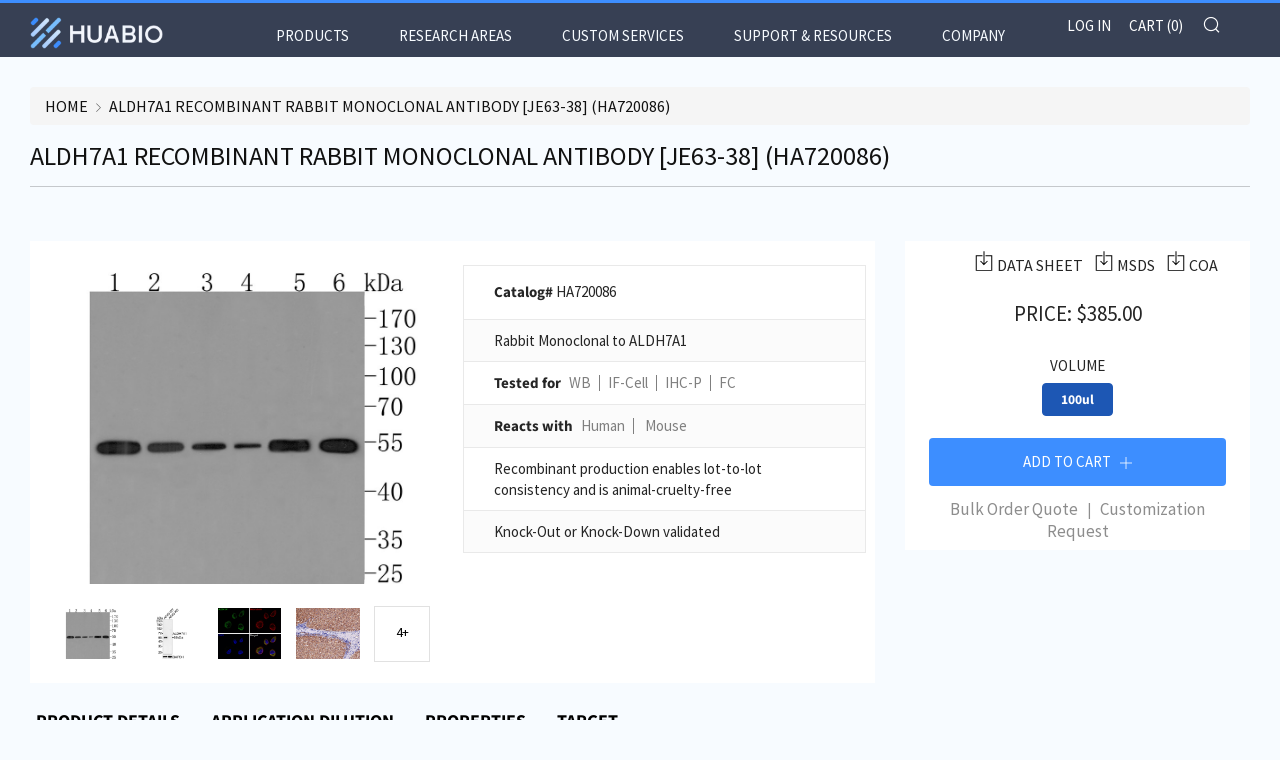

--- FILE ---
content_type: text/html; charset=utf-8
request_url: https://www.huabio.com/products/aldh7a1-antibody-clone-je63-38-recombinant-monoclonal-ha720086
body_size: 49058
content:
<!doctype html>
<html class="no-js" lang="en" fontify-lang="en">
<head>
<!-- Google tag (gtag.js) -->
<script async src="https://www.googletagmanager.com/gtag/js?id=G-5F4TGXGYWD"></script>
<script>
  window.dataLayer = window.dataLayer || [];
  function gtag(){dataLayer.push(arguments);}
  gtag('js', new Date());

  gtag('config', 'G-5F4TGXGYWD');
  gtag('config', 'AW-578157024');
</script>
  
    <!-- Event snippet for Website traffic conversion page -->
    <script>
      gtag('event', 'conversion', {'send_to': 'AW-578157024/GvqeCPvuwuEBEODz15MC'});
</script>
  
  <meta charset="utf-8">
  	<meta http-equiv="X-UA-Compatible" content="IE=edge,chrome=1">
  	<meta name="viewport" content="width=device-width, initial-scale=1.0, height=device-height, minimum-scale=1.0, user-scalable=0">
  	<meta name="theme-color" content="#3d8eff">

	<!-- Network optimisations -->
<link rel="preconnect" href="//cdn.shopify.com" crossorigin>
<link rel="preconnect" href="//fonts.shopifycdn.com" crossorigin>
<link rel="preconnect" href="https://monorail-edge.shopifysvc.com">

<link rel="preload" as="style" href="//www.huabio.com/cdn/shop/t/12/assets/theme-critical.css?enable_css_minification=1&v=94243721833217781111722936987"><link rel="preload" as="script" href="//www.huabio.com/cdn/shop/t/12/assets/scrollreveal.min.js?v=163720458850474464051653056503"><link rel="preload" href="//www.huabio.com/cdn/fonts/source_sans_pro/sourcesanspro_n4.50ae3e156aed9a794db7e94c4d00984c7b66616c.woff2" as="font" type="font/woff2" crossorigin>
<link rel="preload" href="//www.huabio.com/cdn/fonts/source_sans_pro/sourcesanspro_n4.50ae3e156aed9a794db7e94c4d00984c7b66616c.woff2" as="font" type="font/woff2" crossorigin>
<link rel="preload" href="//www.huabio.com/cdn/fonts/source_sans_pro/sourcesanspro_n4.50ae3e156aed9a794db7e94c4d00984c7b66616c.woff2" as="font" type="font/woff2" crossorigin>
<link rel="preload" href="//www.huabio.com/cdn/fonts/source_sans_pro/sourcesanspro_n4.50ae3e156aed9a794db7e94c4d00984c7b66616c.woff2" as="font" type="font/woff2" crossorigin>
<link rel="canonical" href="https://www.huabio.com/products/aldh7a1-antibody-clone-je63-38-recombinant-monoclonal-ha720086">
	    <link rel="shortcut icon" href="//www.huabio.com/cdn/shop/files/favicon_32_32x32.png?v=1647101189" type="image/png">
	
  
	<!-- Title and description ================================================== --><title>ALDH7A1 Recombinant Rabbit Monoclonal Antibody [JE63-38] (HA720086)
&ndash; HUABIO</title><!-- /snippets/social-meta-tags.liquid -->




<meta property="og:site_name" content="HUABIO">
<meta property="og:url" content="https://www.huabio.com/products/aldh7a1-antibody-clone-je63-38-recombinant-monoclonal-ha720086">
<meta property="og:title" content="ALDH7A1 Recombinant Rabbit Monoclonal Antibody [JE63-38] (HA720086)">
<meta property="og:type" content="product">
<meta property="og:description" content="HUABIO">

  <meta property="og:price:amount" content="385.00">
  <meta property="og:price:currency" content="USD">

<meta property="og:image" content="http://www.huabio.com/cdn/shop/files/full_color_2x_122b5aee-a94b-4b7d-a404-eab85f594bea_1200x1200.png?v=1649274356">
<meta property="og:image:secure_url" content="https://www.huabio.com/cdn/shop/files/full_color_2x_122b5aee-a94b-4b7d-a404-eab85f594bea_1200x1200.png?v=1649274356">


  <meta name="twitter:site" content="@HuabioResearch">

<meta name="twitter:card" content="summary_large_image">
<meta name="twitter:title" content="ALDH7A1 Recombinant Rabbit Monoclonal Antibody [JE63-38] (HA720086)">
<meta name="twitter:description" content="HUABIO">
   <link href="//www.huabio.com/cdn/shop/t/12/assets/custom.css?v=11397930878808347601653056471" rel="stylesheet" type="text/css" media="all" />
  
  <link href="https://cdnjs.cloudflare.com/ajax/libs/OwlCarousel2/2.3.4/assets/owl.carousel.css" rel="stylesheet" type="text/css" media="all" />
  <link href="https://cdnjs.cloudflare.com/ajax/libs/OwlCarousel2/2.3.4/assets/owl.theme.default.min.css" rel="stylesheet" type="text/css" media="all" />
  <link rel="stylesheet" href="https://maxcdn.bootstrapcdn.com/bootstrap/3.4.1/css/bootstrap.min.css">
  
  	<!-- JS before CSSOM =================================================== -->
  	<script type="text/javascript">
		theme = {};
		theme.t = {};
	    theme.t.add_to_cart = 'Add to Cart';
	    theme.t.sold_out = 'Sold Out';
	    theme.t.unavailable = 'Unavailable';
	    theme.money_format = '${{amount}}';
		theme.map = {};
		theme.map_settings_url="//www.huabio.com/cdn/shop/t/12/assets/map_settings.min.js?v=55973849163231613841653056498";
		theme.cart_type = 'page';
		theme.cart_ajax = false;
		theme.routes = {
			rootUrl: "/",
			rootUrlSlash: "/",
			cartUrl: "/cart",
			cartAddUrl: "/cart/add",
			cartChangeUrl: "/cart/change"
		};
		theme.assets = {
			plyr: "//www.huabio.com/cdn/shop/t/12/assets/plyr.min.js?v=4209607025050129391653056501",
			masonry: "//www.huabio.com/cdn/shop/t/12/assets/masonry.min.js?v=52946867241060388171653056498",
			photoswipe: "//www.huabio.com/cdn/shop/t/12/assets/photoswipe.min.js?v=25365026511866153621653056500",
			fecha: "//www.huabio.com/cdn/shop/t/12/assets/fecha.min.js?v=77892649025288305351653056486"
		};
	</script>
	
	<style id="fontsupporttest">@font-face{font-family:"font";src:url("https://")}</style>
	<script type="text/javascript">
		function supportsFontFace() {
			function blacklist() {
				var match = /(WebKit|windows phone.+trident)\/(\d+)/i.exec(navigator.userAgent);
				return match && parseInt(match[2], 10) < (match[1] == 'WebKit' ? 533 : 6);
			}
			function hasFontFaceSrc() {
				var style = document.getElementById('fontsupporttest');
				var sheet = style.sheet || style.styleSheet;
				var cssText = sheet ? (sheet.cssRules && sheet.cssRules[0] ? sheet.cssRules[0].cssText : sheet.cssText || '') : '';
				return /src/i.test(cssText);
			}
			return !blacklist() && hasFontFaceSrc();
		}
		document.documentElement.classList.replace('no-js', 'js');
		if (window.matchMedia("(pointer: coarse)").matches) {document.documentElement.classList.add('touchevents')} else {document.documentElement.classList.add('no-touchevents')}
		if (supportsFontFace()) {document.documentElement.classList.add('fontface')}
	</script>
<!--   	<script src="//www.huabio.com/cdn/shop/t/12/assets/jquery.min.js?v=115860211936397945481653056495" defer="defer"></script> -->
  	<script src="//www.huabio.com/cdn/shop/t/12/assets/vendor.min.js?v=91934266268907694051653056511" defer="defer"></script>
  	<script src="//www.huabio.com/cdn/shop/t/12/assets/ajax-cart.js?v=51580153416589594931653056524" defer="defer"></script>
  	<!-- CSS ================================================== -->
  	
<style data-shopify>





:root {
	--color--brand: #3d8eff;
	--color--brand-dark: #237fff;
	--color--brand-light: #579dff;

	--color--accent: #374054;
	--color--accent-dark: #2d3445;

	--color--link: #d6e7ff;
	--color--link-dark: #0044a3;

	--color--text: #252525;
	--color--text-light: rgba(37, 37, 37, 0.7);
	--color--text-lighter: rgba(37, 37, 37, 0.5);
	--color--text-lightest: rgba(37, 37, 37, 0.2);
	--color--text-bg: rgba(37, 37, 37, 0.1);

	--color--text-bg: rgba(37, 37, 37, 0.1);

	--color--headings: #252525;
	--color--alt-text: #252525;
	--color--btn: #ffffff;

	--color--product-bg: #ffffff;
	--color--product-sale: #4a98ff;

	--color--drawer-bg: #000000;

	--color--bg: #f7fbff;
	--color--bg-alpha: rgba(247, 251, 255, 0.8);
	--color--bg-light: #ffffff;
	--color--bg-dark: #deeeff;

	--font--size-base: 15;
	--font--line-base: 30;

	--font--size-h1: 34;
	--font--size-h2: 26;
	--font--size-h3: 20;
	--font--size-h4: 19;
	--font--size-h5: 16;
	--font--size-h6: 15;

	--font--body: "Source Sans Pro", sans-serif;
	--font--body-style: normal;
    --font--body-weight: 400;

    --font--title: "Source Sans Pro", sans-serif;
	--font--title-weight: 400;
	--font--title-style: normal;
	--font--title-space: 0px;
	--font--title-transform: uppercase;
	--font--title-border: 1;
	--font--title-border-size: 2px;

	--font--nav: "Source Sans Pro", sans-serif;
	--font--nav-weight: 400;
	--font--nav-style: normal;
	--font--nav-space: 0px;
	--font--nav-transform: uppercase;
	--font--nav-size: 15px;

	--font--button: "Source Sans Pro", sans-serif;
	--font--button-weight: 400;
	--font--button-style: normal;
	--font--button-space: 0px;
	--font--button-transform: uppercase;
	--font--button-size: 15px;
	--font--button-mobile-size: 12px;

	--font--icon-url: //www.huabio.com/cdn/shop/t/12/assets/sb-icons.eot?v=69961381625854386191653056503;
}
</style>
	<style>@font-face {
  font-family: "Source Sans Pro";
  font-weight: 400;
  font-style: normal;
  font-display: swap;
  src: url("//www.huabio.com/cdn/fonts/source_sans_pro/sourcesanspro_n4.50ae3e156aed9a794db7e94c4d00984c7b66616c.woff2") format("woff2"),
       url("//www.huabio.com/cdn/fonts/source_sans_pro/sourcesanspro_n4.d1662e048bd96ae7123e46600ff9744c0d84502d.woff") format("woff");
}

@font-face {
  font-family: "Source Sans Pro";
  font-weight: 400;
  font-style: normal;
  font-display: swap;
  src: url("//www.huabio.com/cdn/fonts/source_sans_pro/sourcesanspro_n4.50ae3e156aed9a794db7e94c4d00984c7b66616c.woff2") format("woff2"),
       url("//www.huabio.com/cdn/fonts/source_sans_pro/sourcesanspro_n4.d1662e048bd96ae7123e46600ff9744c0d84502d.woff") format("woff");
}

@font-face {
  font-family: "Source Sans Pro";
  font-weight: 400;
  font-style: normal;
  font-display: swap;
  src: url("//www.huabio.com/cdn/fonts/source_sans_pro/sourcesanspro_n4.50ae3e156aed9a794db7e94c4d00984c7b66616c.woff2") format("woff2"),
       url("//www.huabio.com/cdn/fonts/source_sans_pro/sourcesanspro_n4.d1662e048bd96ae7123e46600ff9744c0d84502d.woff") format("woff");
}

@font-face {
  font-family: "Source Sans Pro";
  font-weight: 400;
  font-style: normal;
  font-display: swap;
  src: url("//www.huabio.com/cdn/fonts/source_sans_pro/sourcesanspro_n4.50ae3e156aed9a794db7e94c4d00984c7b66616c.woff2") format("woff2"),
       url("//www.huabio.com/cdn/fonts/source_sans_pro/sourcesanspro_n4.d1662e048bd96ae7123e46600ff9744c0d84502d.woff") format("woff");
}

@font-face {
  font-family: "Source Sans Pro";
  font-weight: 700;
  font-style: normal;
  font-display: swap;
  src: url("//www.huabio.com/cdn/fonts/source_sans_pro/sourcesanspro_n7.41cbad1715ffa6489ec3aab1c16fda6d5bdf2235.woff2") format("woff2"),
       url("//www.huabio.com/cdn/fonts/source_sans_pro/sourcesanspro_n7.01173495588557d2be0eb2bb2ecdf8e4f01cf917.woff") format("woff");
}

@font-face {
  font-family: "Source Sans Pro";
  font-weight: 400;
  font-style: italic;
  font-display: swap;
  src: url("//www.huabio.com/cdn/fonts/source_sans_pro/sourcesanspro_i4.130f29b9baa0095b80aea9236ca9ef6ab0069c67.woff2") format("woff2"),
       url("//www.huabio.com/cdn/fonts/source_sans_pro/sourcesanspro_i4.6146c8c8ae7b8853ccbbc8b859fcf805016ee743.woff") format("woff");
}

@font-face {
  font-family: "Source Sans Pro";
  font-weight: 700;
  font-style: italic;
  font-display: swap;
  src: url("//www.huabio.com/cdn/fonts/source_sans_pro/sourcesanspro_i7.98bb15b3a23880a6e1d86ade6dbb197526ff768d.woff2") format("woff2"),
       url("//www.huabio.com/cdn/fonts/source_sans_pro/sourcesanspro_i7.6274cea5e22a575d33653322a4399caadffb1338.woff") format("woff");
}

</style>

<link rel="stylesheet" href="//www.huabio.com/cdn/shop/t/12/assets/theme-critical.css?enable_css_minification=1&v=94243721833217781111722936987">
<link rel="stylesheet" href="//www.huabio.com/cdn/shop/t/12/assets/custom.css?v=11397930878808347601653056471">
<link rel="preload" href="//www.huabio.com/cdn/shop/t/12/assets/theme.css?enable_css_minification=1&v=153165831234624025911653056505" as="style" onload="this.onload=null;this.rel='stylesheet'">
<noscript><link rel="stylesheet" href="//www.huabio.com/cdn/shop/t/12/assets/theme.css?enable_css_minification=1&v=153165831234624025911653056505"></noscript>
<script>
	/*! loadCSS rel=preload polyfill. [c]2017 Filament Group, Inc. MIT License */
	(function(w){"use strict";if(!w.loadCSS){w.loadCSS=function(){}}var rp=loadCSS.relpreload={};rp.support=(function(){var ret;try{ret=w.document.createElement("link").relList.supports("preload")}catch(e){ret=false}return function(){return ret}})();rp.bindMediaToggle=function(link){var finalMedia=link.media||"all";function enableStylesheet(){if(link.addEventListener){link.removeEventListener("load",enableStylesheet)}else if(link.attachEvent){link.detachEvent("onload",enableStylesheet)}link.setAttribute("onload",null);link.media=finalMedia}if(link.addEventListener){link.addEventListener("load",enableStylesheet)}else if(link.attachEvent){link.attachEvent("onload",enableStylesheet)}setTimeout(function(){link.rel="stylesheet";link.media="only x"});setTimeout(enableStylesheet,3000)};rp.poly=function(){if(rp.support()){return}var links=w.document.getElementsByTagName("link");for(var i=0;i<links.length;i+=1){var link=links[i];if(link.rel==="preload"&&link.getAttribute("as")==="style"&&!link.getAttribute("data-loadcss")){link.setAttribute("data-loadcss",true);rp.bindMediaToggle(link)}}};if(!rp.support()){rp.poly();var run=w.setInterval(rp.poly,500);if(w.addEventListener){w.addEventListener("load",function(){rp.poly();w.clearInterval(run)})}else if(w.attachEvent){w.attachEvent("onload",function(){rp.poly();w.clearInterval(run)})}}if(typeof exports!=="undefined"){exports.loadCSS=loadCSS}else{w.loadCSS=loadCSS}}(typeof global!=="undefined"?global:this));
</script>
	
	<!-- JS after CSSOM=================================================== -->


	<script src="//www.huabio.com/cdn/shop/t/12/assets/theme.js?v=105925599918364655021653056505" defer="defer"></script>
  	<script src="//www.huabio.com/cdn/shop/t/12/assets/custom.js?v=106202580993208818561653056472" defer="defer"></script>
  
  <script src="https://cdnjs.cloudflare.com/ajax/libs/jquery/3.6.0/jquery.min.js"></script>
  <script src="https://cdnjs.cloudflare.com/ajax/libs/OwlCarousel2/2.3.4/owl.carousel.min.js"  type="text/javascript"></script>
  <script src="https://maxcdn.bootstrapcdn.com/bootstrap/3.4.1/js/bootstrap.min.js"></script>
  
  

	

  	
		<script src="//www.huabio.com/cdn/shop/t/12/assets/scrollreveal.min.js?v=163720458850474464051653056503"></script>
	
  	

	<!-- Header hook for plugins ================================================== -->
  	<!-- "snippets/buddha-megamenu.liquid" was not rendered, the associated app was uninstalled -->
  <script>window.performance && window.performance.mark && window.performance.mark('shopify.content_for_header.start');</script><meta id="shopify-digital-wallet" name="shopify-digital-wallet" content="/56620875981/digital_wallets/dialog">
<meta name="shopify-checkout-api-token" content="a50c3ac004592a408811061d5972bbf0">
<link rel="alternate" type="application/json+oembed" href="https://www.huabio.com/products/aldh7a1-antibody-clone-je63-38-recombinant-monoclonal-ha720086.oembed">
<script async="async" src="/checkouts/internal/preloads.js?locale=en-US"></script>
<link rel="preconnect" href="https://shop.app" crossorigin="anonymous">
<script async="async" src="https://shop.app/checkouts/internal/preloads.js?locale=en-US&shop_id=56620875981" crossorigin="anonymous"></script>
<script id="shopify-features" type="application/json">{"accessToken":"a50c3ac004592a408811061d5972bbf0","betas":["rich-media-storefront-analytics"],"domain":"www.huabio.com","predictiveSearch":true,"shopId":56620875981,"locale":"en"}</script>
<script>var Shopify = Shopify || {};
Shopify.shop = "huabio2021.myshopify.com";
Shopify.locale = "en";
Shopify.currency = {"active":"USD","rate":"1.0"};
Shopify.country = "US";
Shopify.theme = {"name":"grand opening 0701","id":129075642573,"schema_name":"Venue","schema_version":"5.0.3","theme_store_id":836,"role":"main"};
Shopify.theme.handle = "null";
Shopify.theme.style = {"id":null,"handle":null};
Shopify.cdnHost = "www.huabio.com/cdn";
Shopify.routes = Shopify.routes || {};
Shopify.routes.root = "/";</script>
<script type="module">!function(o){(o.Shopify=o.Shopify||{}).modules=!0}(window);</script>
<script>!function(o){function n(){var o=[];function n(){o.push(Array.prototype.slice.apply(arguments))}return n.q=o,n}var t=o.Shopify=o.Shopify||{};t.loadFeatures=n(),t.autoloadFeatures=n()}(window);</script>
<script>
  window.ShopifyPay = window.ShopifyPay || {};
  window.ShopifyPay.apiHost = "shop.app\/pay";
  window.ShopifyPay.redirectState = null;
</script>
<script id="shop-js-analytics" type="application/json">{"pageType":"product"}</script>
<script defer="defer" async type="module" src="//www.huabio.com/cdn/shopifycloud/shop-js/modules/v2/client.init-shop-cart-sync_D0dqhulL.en.esm.js"></script>
<script defer="defer" async type="module" src="//www.huabio.com/cdn/shopifycloud/shop-js/modules/v2/chunk.common_CpVO7qML.esm.js"></script>
<script type="module">
  await import("//www.huabio.com/cdn/shopifycloud/shop-js/modules/v2/client.init-shop-cart-sync_D0dqhulL.en.esm.js");
await import("//www.huabio.com/cdn/shopifycloud/shop-js/modules/v2/chunk.common_CpVO7qML.esm.js");

  window.Shopify.SignInWithShop?.initShopCartSync?.({"fedCMEnabled":true,"windoidEnabled":true});

</script>
<script>
  window.Shopify = window.Shopify || {};
  if (!window.Shopify.featureAssets) window.Shopify.featureAssets = {};
  window.Shopify.featureAssets['shop-js'] = {"shop-cart-sync":["modules/v2/client.shop-cart-sync_D9bwt38V.en.esm.js","modules/v2/chunk.common_CpVO7qML.esm.js"],"init-fed-cm":["modules/v2/client.init-fed-cm_BJ8NPuHe.en.esm.js","modules/v2/chunk.common_CpVO7qML.esm.js"],"init-shop-email-lookup-coordinator":["modules/v2/client.init-shop-email-lookup-coordinator_pVrP2-kG.en.esm.js","modules/v2/chunk.common_CpVO7qML.esm.js"],"shop-cash-offers":["modules/v2/client.shop-cash-offers_CNh7FWN-.en.esm.js","modules/v2/chunk.common_CpVO7qML.esm.js","modules/v2/chunk.modal_DKF6x0Jh.esm.js"],"init-shop-cart-sync":["modules/v2/client.init-shop-cart-sync_D0dqhulL.en.esm.js","modules/v2/chunk.common_CpVO7qML.esm.js"],"init-windoid":["modules/v2/client.init-windoid_DaoAelzT.en.esm.js","modules/v2/chunk.common_CpVO7qML.esm.js"],"shop-toast-manager":["modules/v2/client.shop-toast-manager_1DND8Tac.en.esm.js","modules/v2/chunk.common_CpVO7qML.esm.js"],"pay-button":["modules/v2/client.pay-button_CFeQi1r6.en.esm.js","modules/v2/chunk.common_CpVO7qML.esm.js"],"shop-button":["modules/v2/client.shop-button_Ca94MDdQ.en.esm.js","modules/v2/chunk.common_CpVO7qML.esm.js"],"shop-login-button":["modules/v2/client.shop-login-button_DPYNfp1Z.en.esm.js","modules/v2/chunk.common_CpVO7qML.esm.js","modules/v2/chunk.modal_DKF6x0Jh.esm.js"],"avatar":["modules/v2/client.avatar_BTnouDA3.en.esm.js"],"shop-follow-button":["modules/v2/client.shop-follow-button_BMKh4nJE.en.esm.js","modules/v2/chunk.common_CpVO7qML.esm.js","modules/v2/chunk.modal_DKF6x0Jh.esm.js"],"init-customer-accounts-sign-up":["modules/v2/client.init-customer-accounts-sign-up_CJXi5kRN.en.esm.js","modules/v2/client.shop-login-button_DPYNfp1Z.en.esm.js","modules/v2/chunk.common_CpVO7qML.esm.js","modules/v2/chunk.modal_DKF6x0Jh.esm.js"],"init-shop-for-new-customer-accounts":["modules/v2/client.init-shop-for-new-customer-accounts_BoBxkgWu.en.esm.js","modules/v2/client.shop-login-button_DPYNfp1Z.en.esm.js","modules/v2/chunk.common_CpVO7qML.esm.js","modules/v2/chunk.modal_DKF6x0Jh.esm.js"],"init-customer-accounts":["modules/v2/client.init-customer-accounts_DCuDTzpR.en.esm.js","modules/v2/client.shop-login-button_DPYNfp1Z.en.esm.js","modules/v2/chunk.common_CpVO7qML.esm.js","modules/v2/chunk.modal_DKF6x0Jh.esm.js"],"checkout-modal":["modules/v2/client.checkout-modal_U_3e4VxF.en.esm.js","modules/v2/chunk.common_CpVO7qML.esm.js","modules/v2/chunk.modal_DKF6x0Jh.esm.js"],"lead-capture":["modules/v2/client.lead-capture_DEgn0Z8u.en.esm.js","modules/v2/chunk.common_CpVO7qML.esm.js","modules/v2/chunk.modal_DKF6x0Jh.esm.js"],"shop-login":["modules/v2/client.shop-login_CoM5QKZ_.en.esm.js","modules/v2/chunk.common_CpVO7qML.esm.js","modules/v2/chunk.modal_DKF6x0Jh.esm.js"],"payment-terms":["modules/v2/client.payment-terms_BmrqWn8r.en.esm.js","modules/v2/chunk.common_CpVO7qML.esm.js","modules/v2/chunk.modal_DKF6x0Jh.esm.js"]};
</script>
<script>(function() {
  var isLoaded = false;
  function asyncLoad() {
    if (isLoaded) return;
    isLoaded = true;
    var urls = ["\/\/cdn.shopify.com\/s\/files\/1\/0257\/0108\/9360\/t\/85\/assets\/usf-license.js?shop=huabio2021.myshopify.com","https:\/\/design-packs.herokuapp.com\/design_packs_file.js?shop=huabio2021.myshopify.com"];
    for (var i = 0; i < urls.length; i++) {
      var s = document.createElement('script');
      s.type = 'text/javascript';
      s.async = true;
      s.src = urls[i];
      var x = document.getElementsByTagName('script')[0];
      x.parentNode.insertBefore(s, x);
    }
  };
  if(window.attachEvent) {
    window.attachEvent('onload', asyncLoad);
  } else {
    window.addEventListener('load', asyncLoad, false);
  }
})();</script>
<script id="__st">var __st={"a":56620875981,"offset":-18000,"reqid":"e05de0fe-9b49-4e3c-a405-0f1f14ddf038-1764344288","pageurl":"www.huabio.com\/products\/aldh7a1-antibody-clone-je63-38-recombinant-monoclonal-ha720086","u":"8ce1ce02e5ef","p":"product","rtyp":"product","rid":6948529766605};</script>
<script>window.ShopifyPaypalV4VisibilityTracking = true;</script>
<script id="captcha-bootstrap">!function(){'use strict';const t='contact',e='account',n='new_comment',o=[[t,t],['blogs',n],['comments',n],[t,'customer']],c=[[e,'customer_login'],[e,'guest_login'],[e,'recover_customer_password'],[e,'create_customer']],r=t=>t.map((([t,e])=>`form[action*='/${t}']:not([data-nocaptcha='true']) input[name='form_type'][value='${e}']`)).join(','),a=t=>()=>t?[...document.querySelectorAll(t)].map((t=>t.form)):[];function s(){const t=[...o],e=r(t);return a(e)}const i='password',u='form_key',d=['recaptcha-v3-token','g-recaptcha-response','h-captcha-response',i],f=()=>{try{return window.sessionStorage}catch{return}},m='__shopify_v',_=t=>t.elements[u];function p(t,e,n=!1){try{const o=window.sessionStorage,c=JSON.parse(o.getItem(e)),{data:r}=function(t){const{data:e,action:n}=t;return t[m]||n?{data:e,action:n}:{data:t,action:n}}(c);for(const[e,n]of Object.entries(r))t.elements[e]&&(t.elements[e].value=n);n&&o.removeItem(e)}catch(o){console.error('form repopulation failed',{error:o})}}const l='form_type',E='cptcha';function T(t){t.dataset[E]=!0}const w=window,h=w.document,L='Shopify',v='ce_forms',y='captcha';let A=!1;((t,e)=>{const n=(g='f06e6c50-85a8-45c8-87d0-21a2b65856fe',I='https://cdn.shopify.com/shopifycloud/storefront-forms-hcaptcha/ce_storefront_forms_captcha_hcaptcha.v1.5.2.iife.js',D={infoText:'Protected by hCaptcha',privacyText:'Privacy',termsText:'Terms'},(t,e,n)=>{const o=w[L][v],c=o.bindForm;if(c)return c(t,g,e,D).then(n);var r;o.q.push([[t,g,e,D],n]),r=I,A||(h.body.append(Object.assign(h.createElement('script'),{id:'captcha-provider',async:!0,src:r})),A=!0)});var g,I,D;w[L]=w[L]||{},w[L][v]=w[L][v]||{},w[L][v].q=[],w[L][y]=w[L][y]||{},w[L][y].protect=function(t,e){n(t,void 0,e),T(t)},Object.freeze(w[L][y]),function(t,e,n,w,h,L){const[v,y,A,g]=function(t,e,n){const i=e?o:[],u=t?c:[],d=[...i,...u],f=r(d),m=r(i),_=r(d.filter((([t,e])=>n.includes(e))));return[a(f),a(m),a(_),s()]}(w,h,L),I=t=>{const e=t.target;return e instanceof HTMLFormElement?e:e&&e.form},D=t=>v().includes(t);t.addEventListener('submit',(t=>{const e=I(t);if(!e)return;const n=D(e)&&!e.dataset.hcaptchaBound&&!e.dataset.recaptchaBound,o=_(e),c=g().includes(e)&&(!o||!o.value);(n||c)&&t.preventDefault(),c&&!n&&(function(t){try{if(!f())return;!function(t){const e=f();if(!e)return;const n=_(t);if(!n)return;const o=n.value;o&&e.removeItem(o)}(t);const e=Array.from(Array(32),(()=>Math.random().toString(36)[2])).join('');!function(t,e){_(t)||t.append(Object.assign(document.createElement('input'),{type:'hidden',name:u})),t.elements[u].value=e}(t,e),function(t,e){const n=f();if(!n)return;const o=[...t.querySelectorAll(`input[type='${i}']`)].map((({name:t})=>t)),c=[...d,...o],r={};for(const[a,s]of new FormData(t).entries())c.includes(a)||(r[a]=s);n.setItem(e,JSON.stringify({[m]:1,action:t.action,data:r}))}(t,e)}catch(e){console.error('failed to persist form',e)}}(e),e.submit())}));const S=(t,e)=>{t&&!t.dataset[E]&&(n(t,e.some((e=>e===t))),T(t))};for(const o of['focusin','change'])t.addEventListener(o,(t=>{const e=I(t);D(e)&&S(e,y())}));const B=e.get('form_key'),M=e.get(l),P=B&&M;t.addEventListener('DOMContentLoaded',(()=>{const t=y();if(P)for(const e of t)e.elements[l].value===M&&p(e,B);[...new Set([...A(),...v().filter((t=>'true'===t.dataset.shopifyCaptcha))])].forEach((e=>S(e,t)))}))}(h,new URLSearchParams(w.location.search),n,t,e,['guest_login'])})(!0,!0)}();</script>
<script integrity="sha256-52AcMU7V7pcBOXWImdc/TAGTFKeNjmkeM1Pvks/DTgc=" data-source-attribution="shopify.loadfeatures" defer="defer" src="//www.huabio.com/cdn/shopifycloud/storefront/assets/storefront/load_feature-81c60534.js" crossorigin="anonymous"></script>
<script crossorigin="anonymous" defer="defer" src="//www.huabio.com/cdn/shopifycloud/storefront/assets/shopify_pay/storefront-65b4c6d7.js?v=20250812"></script>
<script data-source-attribution="shopify.dynamic_checkout.dynamic.init">var Shopify=Shopify||{};Shopify.PaymentButton=Shopify.PaymentButton||{isStorefrontPortableWallets:!0,init:function(){window.Shopify.PaymentButton.init=function(){};var t=document.createElement("script");t.src="https://www.huabio.com/cdn/shopifycloud/portable-wallets/latest/portable-wallets.en.js",t.type="module",document.head.appendChild(t)}};
</script>
<script data-source-attribution="shopify.dynamic_checkout.buyer_consent">
  function portableWalletsHideBuyerConsent(e){var t=document.getElementById("shopify-buyer-consent"),n=document.getElementById("shopify-subscription-policy-button");t&&n&&(t.classList.add("hidden"),t.setAttribute("aria-hidden","true"),n.removeEventListener("click",e))}function portableWalletsShowBuyerConsent(e){var t=document.getElementById("shopify-buyer-consent"),n=document.getElementById("shopify-subscription-policy-button");t&&n&&(t.classList.remove("hidden"),t.removeAttribute("aria-hidden"),n.addEventListener("click",e))}window.Shopify?.PaymentButton&&(window.Shopify.PaymentButton.hideBuyerConsent=portableWalletsHideBuyerConsent,window.Shopify.PaymentButton.showBuyerConsent=portableWalletsShowBuyerConsent);
</script>
<script data-source-attribution="shopify.dynamic_checkout.cart.bootstrap">document.addEventListener("DOMContentLoaded",(function(){function t(){return document.querySelector("shopify-accelerated-checkout-cart, shopify-accelerated-checkout")}if(t())Shopify.PaymentButton.init();else{new MutationObserver((function(e,n){t()&&(Shopify.PaymentButton.init(),n.disconnect())})).observe(document.body,{childList:!0,subtree:!0})}}));
</script>
<link id="shopify-accelerated-checkout-styles" rel="stylesheet" media="screen" href="https://www.huabio.com/cdn/shopifycloud/portable-wallets/latest/accelerated-checkout-backwards-compat.css" crossorigin="anonymous">
<style id="shopify-accelerated-checkout-cart">
        #shopify-buyer-consent {
  margin-top: 1em;
  display: inline-block;
  width: 100%;
}

#shopify-buyer-consent.hidden {
  display: none;
}

#shopify-subscription-policy-button {
  background: none;
  border: none;
  padding: 0;
  text-decoration: underline;
  font-size: inherit;
  cursor: pointer;
}

#shopify-subscription-policy-button::before {
  box-shadow: none;
}

      </style>

<script>window.performance && window.performance.mark && window.performance.mark('shopify.content_for_header.end');</script> 
 <style type="text/css" id="nitro-fontify" >
</style>


<script>window._usfTheme={
    id:127734546637,
    name:"Venue",
    version:"5.0.3",
    vendor:"Safe As Milk",
    applied:1,
    assetUrl:"//www.huabio.com/cdn/shop/t/12/assets/usf-boot.js?v=57476808841659285421722936950"
};
window._usfCustomerTags = null;
window._usfCollectionId = null;
window._usfCollectionDefaultSort = null;
window.usf = { settings: {"online":1,"version":"1.0.2.4112","shop":"huabio2021.myshopify.com","siteId":"2039d14b-d9c8-46db-816d-5ff332507248","resUrl":"//cdn.shopify.com/s/files/1/0257/0108/9360/t/85/assets/","analyticsApiUrl":"https://svc-2-analytics-usf.hotyon.com/set","searchSvcUrl":"https://svc-2-usf.hotyon.com/","enabledPlugins":[],"showGotoTop":1,"mobileBreakpoint":767,"decimals":2,"decimalDisplay":".","thousandSeparator":",","currency":"USD","priceLongFormat":"${0} USD","priceFormat":"${0}","plugins":{},"revision":86784773,"filters":{"filtersHorzStyle":"default","filtersHorzPosition":"left","filtersMobileStyle":"default"},"instantSearch":{"online":1,"searchBoxSelector":"input[name=q]","numOfSuggestions":6,"numOfProductMatches":6,"numOfCollections":4,"numOfPages":4,"layout":"two-columns","productDisplayType":"list","productColumnPosition":"left","productsPerRow":2,"showPopularProducts":1,"numOfPopularProducts":6,"numOfRecentSearches":5},"search":{"online":1,"sortFields":["r","-date","date","bestselling"],"searchResultsUrl":"/pages/search-results","more":"more","itemsPerPage":28,"imageSizeType":"dynamic","imageSize":"600,350","showAltImage":1,"showSale":1,"canChangeUrl":1},"collections":{"online":1,"collectionsPageUrl":"/pages/collections"},"filterNavigation":{"showFilterArea":1,"showSingle":1,"showProductCount":1,"scrollUpOnChange":1},"translation_en":{"search":"Search","latestSearches":"Latest searches","popularSearches":"Popular searches","viewAllResultsFor":"view all results for <span class=\"usf-highlight\">{0}</span>","viewAllResults":"view all results","noMatchesFoundFor":"No matches found for \"<b>{0}</b>\". Please try again with a different term.","productSearchResultWithTermSummary":"<b>{0}</b> results for '<b>{1}</b>'","productSearchResultSummary":"<b>{0}</b> products","productSearchNoResults":"<h2>No matching for '<b>{0}</b>'.</h2><p>But don't give up - check the filters, spelling or try less specific search terms.</p>","productSearchNoResultsEmptyTerm":"<h2>No results found.</h2><p>But don't give up - check the filters or try less specific terms.</p>","clearAll":"Clear all","clear":"Clear","clearAllFilters":"Clear all filters","clearFiltersBy":"Clear filters by {0}","filterBy":"Filter by {0}","sort":"Sort","sortBy_r":"Relevance","sortBy_title":"Title: A-Z","sortBy_-title":"Title: Z-A","sortBy_date":"Date: Old to New","sortBy_-date":"Date: New to Old","sortBy_price":"Price: Low to High","sortBy_-price":"Price: High to Low","sortBy_percentSale":"Percent sales: Low to High","sortBy_-percentSale":"Percent sales: High to Low","sortBy_-discount":"Discount: High to Low","sortBy_bestselling":"Best selling","sortBy_-available":"Inventory: High to Low","sortBy_producttype":"Product Type: A-Z","sortBy_-producttype":"Product Type: Z-A","sortBy_random":"Random","filters":"Filters","filterOptions":"Filter options","clearFilterOptions":"Clear all filter options","youHaveViewed":"You've viewed {0} of {1} products","loadMore":"Load more","loadPrev":"Load previous","productMatches":"Product matches","trending":"Trending","didYouMean":"Sorry, nothing found for '<b>{0}</b>'.<br>Did you mean '<b>{1}</b>'?","searchSuggestions":"Search suggestions","popularSearch":"Popular search","quantity":"Quantity","selectedVariantNotAvailable":"The selected variant is not available.","addToCart":"Add to cart","seeFullDetails":"See full details","chooseOptions":"Choose options","quickView":"Quick view","sale":"Sale","save":"Save","soldOut":"Sold out","viewItems":"View items","more":"More","all":"All","prevPage":"Previous page","gotoPage":"Go to page {0}","nextPage":"Next page","from":"From","collections":"Collections","pages":"Pages","sortBy_option:Volume":"Volume: A-Z","sortBy_-option:Volume":"Volume: Z-A","sortBy_metafield:product.reactive_species":"product.reactive_species: A-Z","sortBy_-metafield:product.reactive_species":"product.reactive_species: Z-A","sortBy_varMetafield:MyNamespace.MyKey1":"MyNamespace.MyKey1: A-Z","sortBy_-varMetafield:MyNamespace.MyKey1":"MyNamespace.MyKey1: Z-A","sortBy_metafield:product.applications":"product.applications: A-Z","sortBy_-metafield:product.applications":"product.applications: Z-A","sortBy_metafield:product.recombinant":"product.recombinant: A-Z","sortBy_-metafield:product.recombinant":"product.recombinant: Z-A","sortBy_metafield:prop.isotype":"prop.isotype: A-Z","sortBy_-metafield:prop.isotype":"prop.isotype: Z-A","sortBy_metafield:spec.modification":"spec.modification: A-Z","sortBy_-metafield:spec.modification":"spec.modification: Z-A","sortBy_metafield:spec.clonality":"spec.clonality: A-Z","sortBy_-metafield:spec.clonality":"spec.clonality: Z-A","sortBy_metafield:spec.conjugation":"spec.conjugation: A-Z","sortBy_-metafield:spec.conjugation":"spec.conjugation: Z-A","sortBy_metafield:product.reactivity":"product.reactivity: A-Z","sortBy_-metafield:product.reactivity":"product.reactivity: Z-A","sortBy_metafield:target.uniprot":"target.uniprot: A-Z","sortBy_-metafield:target.uniprot":"target.uniprot: Z-A","sortBy_metafield:target.protein_name":"target.protein_name: A-Z","sortBy_-metafield:target.protein_name":"target.protein_name: Z-A","sortBy_metafield:target.synonyms":"target.synonyms: A-Z","sortBy_-metafield:target.synonyms":"target.synonyms: Z-A","sortBy_metafield:product.test_size":"product.test_size: A-Z","sortBy_-metafield:product.test_size":"product.test_size: Z-A","sortBy_metafield:spec.host [string]":"spec.host [string]: A-Z","sortBy_-metafield:spec.host [string]":"spec.host [string]: Z-A","sortBy_metafield:Trial size 1 yes 0 no":"Trial size 1 yes 0 no: Low to High","sortBy_-metafield:Trial size 1 yes  no":"Trial size 1 yes 0 no: High to Low","sortBy_metafield:KO/KD":"KO/KD: A-Z","sortBy_-metafield:KO/KD":"KO/KD: Z-A","sortBy_metafield:product.zebrafish":"product.zebrafish: A-Z","sortBy_-metafield:product.zebrafish":"product.zebrafish: Z-A","sortBy_metafield:product.nanobody":"product.nanobody: A-Z","sortBy_-metafield:product.nanobody":"product.nanobody: Z-A","sortBy_metafield:MyNamespace.MyKey1":"MyNamespace.MyKey1: A-Z","sortBy_-metafield:MyNamespace.MyKey1":"MyNamespace.MyKey1: Z-A","sortBy_metafield:RA_L1":"RA_L1: A-Z","sortBy_-metafield:RA_L1":"RA_L1: Z-A","sortBy_metafield:product.ivd_ihc":"product.ivd_ihc: A-Z","sortBy_-metafield:product.ivd_ihc":"product.ivd_ihc: Z-A","sortBy_metafield:product.KO_KD":"product.KO_KD: A-Z","sortBy_-metafield:product.KO_KD":"product.KO_KD: Z-A","sortBy_option:Size":"Size: A-Z","sortBy_-option:Size":"Size: Z-A","sortBy_option:Test":"Test: A-Z","sortBy_-option:Test":"Test: Z-A","sortBy_option:Product size":"Product size: A-Z","sortBy_-option:Product size":"Product size: Z-A","sortBy_metafield:product.protein_grade":"product.protein_grade: A-Z","sortBy_-metafield:product.protein_grade":"product.protein_grade: Z-A","sortBy_metafield:product.advanced_validation":"product.advanced_validation: A-Z","sortBy_-metafield:product.advanced_validation":"product.advanced_validation: Z-A","sortBy_metafield:product.pbs_only_available":"product.pbs_only_available: A-Z","sortBy_-metafield:product.pbs_only_available":"product.pbs_only_available: Z-A"}} };</script>
<script src="//www.huabio.com/cdn/shop/t/12/assets/usf-boot.js?v=57476808841659285421722936950?v=2" async></script>


  










<link rel="preload" href="//www.huabio.com/cdn/shop/t/12/assets/design-pack-styles.css?v=179197148142770723571653415042" as="style">
<link href="//www.huabio.com/cdn/shop/t/12/assets/design-pack-styles.css?v=179197148142770723571653415042" rel="stylesheet" type="text/css" media="all" /> 
<!-- BEGIN app block: shopify://apps/globo-mega-menu/blocks/app-embed/7a00835e-fe40-45a5-a615-2eb4ab697b58 -->
<link href="//cdn.shopify.com/extensions/019ac92e-be7c-7dde-80dd-7efc7e07a08f/menufrontend-284/assets/main-navigation-styles.min.css" rel="stylesheet" type="text/css" media="all" />
<link href="//cdn.shopify.com/extensions/019ac92e-be7c-7dde-80dd-7efc7e07a08f/menufrontend-284/assets/theme-styles.min.css" rel="stylesheet" type="text/css" media="all" />
<script type="text/javascript" hs-ignore data-cookieconsent="ignore" data-ccm-injected>
document.getElementsByTagName('html')[0].classList.add('globo-menu-loading');
window.GloboMenuConfig = window.GloboMenuConfig || {}
window.GloboMenuConfig.curLocale = "en";
window.GloboMenuConfig.shop = "huabio2021.myshopify.com";
window.GloboMenuConfig.GloboMenuLocale = "en";
window.GloboMenuConfig.locale = "en";
window.menuRootUrl = "";
window.GloboMenuCustomer = false;
window.GloboMenuAssetsUrl = 'https://cdn.shopify.com/extensions/019ac92e-be7c-7dde-80dd-7efc7e07a08f/menufrontend-284/assets/';
window.GloboMenuFilesUrl = '//www.huabio.com/cdn/shop/files/';
window.GloboMenuLinklists = {"main-menu": [{'url' :"\/", 'title': "Home"},{'url' :"\/collections\/all", 'title': "Products"},{'url' :"https:\/\/www.huabio.com\/pages\/antibody-development-and-production-services", 'title': "Service "},{'url' :"#", 'title': "Support and Resources"},{'url' :"\/blogs\/news", 'title': "Blog"},{'url' :"#", 'title': "Company"},{'url' :"\/pages\/contact-us", 'title': "Contact Us"}],"footer": [{'url' :"\/collections\/recombinant-rabbit-monoclonals", 'title': " Recombinant Monoclonals"},{'url' :"\/collections\/hybridoma-mouse-monoclonals", 'title': " Hybridoma Monoclonals"},{'url' :"\/collections\/rabbit-polyclonal-antibodies", 'title': "Validated Polyclonals"},{'url' :"\/collections\/nanoselector", 'title': "Nanoselectors"},{'url' :"\/pages\/sustainability", 'title': "Sustainability"},{'url' :"\/pages\/quality-standards", 'title': "Quality Systems"}],"polices": [{'url' :"\/pages\/privacy-policy", 'title': "Privacy policy"},{'url' :"\/pages\/terms-of-service", 'title': "Terms of service"},{'url' :"\/pages\/do-not-sell-my-personal-information", 'title': "Do Not Sell My Personal Information"}],"information": [{'url' :"https:\/\/huabio.zendesk.com\/hc\/en-us\/categories\/1500001239221-Placing-an-Order", 'title': "Placing an Order"},{'url' :"https:\/\/huabio.zendesk.com\/hc\/en-us\/categories\/1500001295621-Inquiries-Quotes", 'title': "Inquires \u0026 Quotes"},{'url' :"https:\/\/huabio.zendesk.com\/hc\/en-us\/categories\/1500001358581-Protocols", 'title': "Protocols \u0026 Guides"},{'url' :"\/pages\/global-distributors", 'title': "Global Distributors"},{'url' :"\/pages\/about-company", 'title': "About Huabio"},{'url' :"\/pages\/contact-us", 'title': "Contact Us"}],"contact": [{'url' :"#", 'title': "About Huabio"},{'url' :"\/pages\/contact-us", 'title': "Contact Us"},{'url' :"#", 'title': "Sustainability"},{'url' :"#", 'title': "Quality Systems"}],"new-menu-1": [{'url' :"#", 'title': "PRODUCTS "},{'url' :"#", 'title': "SUPPORT \u0026 RESOURCES "},{'url' :"#", 'title': "AFFINITOLOGY "},{'url' :"#", 'title': "COMPANY "}],"customer-account-main-menu": [{'url' :"\/", 'title': "Shop"},{'url' :"https:\/\/shopify.com\/56620875981\/account\/orders?locale=en\u0026region_country=US", 'title': "Orders"}]}
window.GloboMenuConfig.is_app_embedded = true;
window.showAdsInConsole = true;
</script>

<script hs-ignore data-cookieconsent="ignore" data-ccm-injected type="text/javascript">
  window.GloboMenus = window.GloboMenus || [];
  var menuKey = 16577;
  window.GloboMenus[menuKey] = window.GloboMenus[menuKey] || {};
  window.GloboMenus[menuKey].id = menuKey;window.GloboMenus[menuKey].replacement = {"type":"auto"};window.GloboMenus[menuKey].type = "main";
  window.GloboMenus[menuKey].schedule = null;
  window.GloboMenus[menuKey].settings ={"font":{"tab_fontsize":"15","menu_fontsize":"15","tab_fontfamily":"Source Sans Pro","tab_fontweight":"regular","menu_fontfamily":"Source Sans Pro","menu_fontweight":"regular","tab_fontfamily_2":"Harmonia Sans","menu_fontfamily_2":"Avenir Next","submenu_text_fontsize":"14","tab_fontfamily_custom":false,"menu_fontfamily_custom":false,"submenu_text_fontfamily":"Source Sans Pro","submenu_text_fontweight":"regular","submenu_heading_fontsize":"15","submenu_text_fontfamily_2":"Harmonia Sans","submenu_heading_fontfamily":"Source Sans Pro","submenu_heading_fontweight":"regular","submenu_description_fontsize":"13","submenu_heading_fontfamily_2":"Harmonia Sans","submenu_description_fontfamily":"Source Sans Pro","submenu_description_fontweight":"regular","submenu_text_fontfamily_custom":false,"submenu_description_fontfamily_2":"Harmonia Sans","submenu_heading_fontfamily_custom":false,"submenu_description_fontfamily_custom":false},"color":{"menu_text":"rgba(247, 251, 255, 1)","menu_border":"rgba(61, 142, 255, 1)","submenu_text":"rgba(55, 64, 84, 1)","atc_text_color":"#FFFFFF","submenu_border":"rgba(209, 222, 237, 1)","menu_background":"rgba(11, 0, 0, 0)","menu_text_hover":"rgba(168, 208, 255, 1)","sale_text_color":"#ffffff","submenu_heading":"rgba(61, 142, 255, 1)","tab_heading_color":"#202020","soldout_text_color":"#757575","submenu_background":"rgba(247, 251, 255, 1)","submenu_text_hover":"rgba(61, 142, 255, 1)","submenu_description":"rgba(55, 64, 84, 1)","atc_background_color":"#1F1F1F","atc_text_color_hover":"#FFFFFF","tab_background_hover":"#d9d9d9","menu_background_hover":"rgba(83, 92, 112, 1)","sale_background_color":"#ec523e","soldout_background_color":"#d5d5d5","tab_heading_active_color":"#000000","submenu_description_hover":"rgba(83, 92, 112, 1)","atc_background_color_hover":"#000000"},"general":{"align":"center","login":false,"border":false,"logout":false,"search":false,"account":false,"trigger":"hover","register":false,"atcButton":false,"indicators":false,"responsive":"800","transition":"fade","menu_padding":"25","carousel_loop":false,"mobile_border":true,"mobile_trigger":"click_toggle","submenu_border":false,"tab_lineheight":"50","menu_lineheight":"42","lazy_load_enable":false,"transition_delay":"50","transition_speed":"150","carousel_auto_play":false,"dropdown_lineheight":"50","linklist_lineheight":"30","mobile_sticky_header":true,"desktop_sticky_header":false,"mobile_hide_linklist_submenu":false},"language":{"name":"Name","sale":"Sale","send":"Send","view":"View details","email":"Email","phone":"Phone Number","search":"Search for...","message":"Message","sold_out":"Sold out","add_to_cart":"Add to cart"}};
  window.GloboMenus[menuKey].itemsLength = 5;
</script><script type="template/html" id="globoMenu16577HTML"><ul class="gm-menu gm-menu-16577 gm-mobile-bordered gm-submenu-align-center gm-menu-trigger-hover gm-transition-fade" data-menu-id="16577" data-transition-speed="150" data-transition-delay="50">
<li data-gmmi="0" data-gmdi="0" class="gm-item gm-level-0 gm-has-submenu gm-submenu-mega gm-submenu-align-full"><a class="gm-target" title="PRODUCTS" href="/collections/all"><span class="gm-text">PRODUCTS</span></a><div 
      class="gm-submenu gm-mega" 
      style=""
    ><div style="" class="submenu-background"></div>
      <ul class="gm-grid">
<li class="gm-item gm-grid-item gmcol-3 gm-has-submenu"><ul style="--columns:1" class="gm-links gm-jc-start">
<li class="gm-item gm-heading"><div class="gm-target" title="Product Type"><span class="gm-text">Product Type</span></div>
</li>
<li class="gm-item"><a class="gm-target" title="Recombinant Monoclonals" href="/pages/recombinant-antibodies"><span class="gm-text">Recombinant Monoclonals</span></a>
</li>
<li class="gm-item"><a class="gm-target" title="Mouse Monoclonals" href="/pages/monoclonal-antibodies"><span class="gm-text">Mouse Monoclonals</span></a>
</li>
<li class="gm-item"><a class="gm-target" title="Rabbit Polyclonals" href="/pages/polyclonal-antibodies"><span class="gm-text">Rabbit Polyclonals</span></a>
</li>
<li class="gm-item"><a class="gm-target" title="Secondary Antibodies" href="/collections/secondary-antibodies"><span class="gm-text">Secondary Antibodies</span></a>
</li>
<li class="gm-item"><a class="gm-target" title="Alpaca Nanobodies" href="/pages/nanobodies"><span class="gm-text">Alpaca Nanobodies</span></a>
</li>
<li class="gm-item"><a class="gm-target" title="Antibody Pairs" href="/collections/antibody-pairs"><span class="gm-text">Antibody Pairs</span></a>
</li>
<li class="gm-item"><a class="gm-target" title="Antibody Sampler Kit" href="/collections/antibody-sampler-kit"><span class="gm-text">Antibody Sampler Kit</span></a>
</li>
<li class="gm-item"><a class="gm-target" title="ELISA Kits" target="_blank" href="/collections/elisa-kits"><span class="gm-text">ELISA Kits</span></a>
</li>
<li class="gm-item"><a class="gm-target" title="Protein" href="/collections/protein"><span class="gm-text">Protein</span></a>
</li></ul>
</li>
<li class="gm-item gm-grid-item gmcol-3 gm-has-submenu"><ul style="--columns:1" class="gm-links">
<li class="gm-item gm-heading"><div class="gm-target" title="Featured Collections"><span class="gm-text">Featured Collections</span></div>
</li>
<li class="gm-item"><a class="gm-target" title="KO/KD Validated Antibodies" href="/pages/knockout-and-knockdown-validated-antibodies"><span class="gm-text">KO/KD Validated Antibodies</span></a>
</li>
<li class="gm-item"><a class="gm-target" title="Claudin Antibodies" href="https://www.huabio.com/pages/claudin-antibodies"><span class="gm-text">Claudin Antibodies</span></a>
</li>
<li class="gm-item"><a class="gm-target" title="Cytokeratin Antibodies" href="https://www.huabio.com/pages/cytokeratin-antibodies"><span class="gm-text">Cytokeratin Antibodies</span></a>
</li>
<li class="gm-item"><a class="gm-target" title="Zebrafish Antibodies" href="https://www.huabio.com/pages/zebrafish-antibodies"><span class="gm-text">Zebrafish Antibodies</span></a>
</li>
<li class="gm-item"><a class="gm-target" title="Histone Antibodies" href="https://www.huabio.com/pages/histone-antibodies"><span class="gm-text">Histone Antibodies</span></a>
</li>
<li class="gm-item"><a class="gm-target" title="Nanoselector" href="https://www.huabio.com/pages/nanoselector"><span class="gm-text">Nanoselector</span></a>
</li>
<li class="gm-item"><a class="gm-target" title="Magnetic Beads" href="/collections/magnetic-beads"><span class="gm-text">Magnetic Beads</span></a>
</li>
<li class="gm-item"><a class="gm-target" title="Flow Cytometry Antibodies" href="/collections/flow-cytometry-antibodies"><span class="gm-text">Flow Cytometry Antibodies</span></a>
</li></ul>
</li>
<li class="gm-item gm-grid-item gmcol-3 gm-has-submenu"><ul style="--columns:1" class="gm-links">
<li class="gm-item gm-heading"><div class="gm-target" title="Research Area"><span class="gm-text">Research Area</span></div>
</li>
<li class="gm-item"><a class="gm-target" title="Cancer" href="https://www.huabio.com/pages/cancer"><span class="gm-text">Cancer</span></a>
</li>
<li class="gm-item"><a class="gm-target" title="Cardiovascular" href="https://www.huabio.com/pages/cardiovascular"><span class="gm-text">Cardiovascular</span></a>
</li>
<li class="gm-item"><a class="gm-target" title="Developmental Biology" href="https://www.huabio.com/pages/developmental-biology"><span class="gm-text">Developmental Biology</span></a>
</li>
<li class="gm-item"><a class="gm-target" title="Epigenetics and Nuclear Signaling" href="https://www.huabio.com/pages/epigenetics-and-nuclear-signaling"><span class="gm-text">Epigenetics and Nuclear Signaling</span></a>
</li>
<li class="gm-item"><a class="gm-target" title="Immunology" href="https://www.huabio.com/pages/immunology"><span class="gm-text">Immunology</span></a>
</li>
<li class="gm-item"><a class="gm-target" title="Isotype &amp; Loading Controls" href="https://www.huabio.com/pages/isotype-and-loading-controls"><span class="gm-text">Isotype & Loading Controls</span></a>
</li></ul>
</li>
<li class="gm-item gm-grid-item gmcol-3 gm-has-submenu"><ul style="--columns:1" class="gm-links">
<li class="gm-item gm-heading"><div class="gm-target" title="Research Area"><span class="gm-text">Research Area</span></div>
</li>
<li class="gm-item"><a class="gm-target" title="Metabolism" href="https://www.huabio.com/pages/metabolism"><span class="gm-text">Metabolism</span></a>
</li>
<li class="gm-item"><a class="gm-target" title="Microbiology" href="https://www.huabio.com/pages/microbiology"><span class="gm-text">Microbiology</span></a>
</li>
<li class="gm-item"><a class="gm-target" title="Neuroscience" href="https://www.huabio.com/pages/neuroscience"><span class="gm-text">Neuroscience</span></a>
</li>
<li class="gm-item"><a class="gm-target" title="Signal Transduction" href="https://www.huabio.com/pages/signal-transduction"><span class="gm-text">Signal Transduction</span></a>
</li>
<li class="gm-item"><a class="gm-target" title="Stem Cells" href="https://www.huabio.com/pages/stem-cells"><span class="gm-text">Stem Cells</span></a>
</li>
<li class="gm-item"><a class="gm-target" title="Tags &amp; Cell Markers" href="https://www.huabio.com/pages/tags-cell-markers"><span class="gm-text">Tags & Cell Markers</span></a>
</li></ul>
</li></ul>
    </div></li>

<li data-gmmi="1" data-gmdi="1" class="gm-item gm-level-0 gm-has-submenu gm-submenu-mega gm-submenu-align-full"><a class="gm-target" title="RESEARCH AREAS"><span class="gm-text">RESEARCH AREAS</span></a><div 
      class="gm-submenu gm-mega" 
      style=""
    ><div style="" class="submenu-background"></div>
      <ul class="gm-grid">
<li class="gm-item gm-grid-item gmcol-full gm-has-submenu">
    <div class="gm-tabs gm-tabs-left"><ul class="gm-tab-links">
<li class="gm-item gm-has-submenu gm-active" data-tab-index="0"><a class="gm-target" title="Cancer" href="/pages/cancer"><span class="gm-text">Cancer</span></a></li>
<li class="gm-item gm-has-submenu" data-tab-index="1"><a class="gm-target" title="Cardiovascular" href="/pages/cardiovascular"><span class="gm-text">Cardiovascular</span></a></li>
<li class="gm-item gm-has-submenu" data-tab-index="2"><a class="gm-target" title="Cell Biology" href="/collections/cell-biology"><span class="gm-text">Cell Biology</span></a></li>
<li class="gm-item gm-has-submenu" data-tab-index="3"><a class="gm-target" title="Developmental Biology" href="/pages/developmental-biology"><span class="gm-text">Developmental Biology</span></a></li>
<li class="gm-item gm-has-submenu" data-tab-index="4"><a class="gm-target" title="Epigenetics and Nuclear Signaling" href="/pages/epigenetics-and-nuclear-signaling"><span class="gm-text">Epigenetics and Nuclear Signaling</span></a></li>
<li class="gm-item gm-has-submenu" data-tab-index="5"><a class="gm-target" title="Immunology" href="/pages/immunology"><span class="gm-text">Immunology</span></a></li>
<li class="gm-item gm-has-submenu" data-tab-index="6"><a class="gm-target" title="Isotype/Loading Controls" href="/pages/isotype-and-loading-controls"><span class="gm-text">Isotype/Loading Controls</span></a></li>
<li class="gm-item gm-has-submenu" data-tab-index="7"><a class="gm-target" title="Metabolism" target="_blank" href="/pages/metabolism"><span class="gm-text">Metabolism</span></a></li>
<li class="gm-item gm-has-submenu" data-tab-index="8"><a class="gm-target" title="Microbiology" href="/pages/microbiology"><span class="gm-text">Microbiology</span></a></li>
<li class="gm-item gm-has-submenu" data-tab-index="9"><a class="gm-target" title="Neuroscience" href="/pages/neuroscience"><span class="gm-text">Neuroscience</span></a></li>
<li class="gm-item gm-has-submenu" data-tab-index="10"><a class="gm-target" title="Signal Transduction" href="/pages/signal-transduction"><span class="gm-text">Signal Transduction</span></a></li>
<li class="gm-item gm-has-submenu" data-tab-index="11"><a class="gm-target" title="Stem Cells" href="/pages/stem-cells"><span class="gm-text">Stem Cells</span></a></li>
<li class="gm-item gm-has-submenu" data-tab-index="12"><a class="gm-target" title="Tags &amp; Cell Markers" href="/pages/tags-cell-markers"><span class="gm-text">Tags & Cell Markers</span></a></li></ul>
    <ul class="gm-tab-contents">
<li data-tab-index="0" class="gm-tab-content hc gm-active"><ul class="gm-tab-panel">
<li class="gm-item gm-grid-item gmcol-full gm-has-submenu">
    <div class="gm-tabs gm-tabs-left"><ul class="gm-tab-links">
<li class="gm-item gm-has-submenu gm-active" data-tab-index="0"><a class="gm-target" title="Cancer Metabolism" href="/collections/cancer_cancermetabolism"><span class="gm-text">Cancer Metabolism</span></a></li>
<li class="gm-item gm-has-submenu" data-tab-index="1"><a class="gm-target" title="Cell Cycle" href="/collections/cancer_cellcycle"><span class="gm-text">Cell Cycle</span></a></li>
<li class="gm-item gm-has-submenu" data-tab-index="2"><a class="gm-target" title="Cell Death" href="/collections/cancer_celldeath"><span class="gm-text">Cell Death</span></a></li>
<li class="gm-item gm-has-submenu" data-tab-index="3"><a class="gm-target" title="Drug Resistance" href="/collections/cancer_drugresistance"><span class="gm-text">Drug Resistance</span></a></li>
<li class="gm-item gm-has-submenu" data-tab-index="4"><a class="gm-target" title="Growth Factors" href="/collections/cancer_growthfactors"><span class="gm-text">Growth Factors</span></a></li>
<li class="gm-item gm-has-submenu" data-tab-index="5"><a class="gm-target" title="Invasion/Microenvironment" href="/collections/cancer_invasion_microenvironment"><span class="gm-text">Invasion/Microenvironment</span></a></li>
<li class="gm-item gm-has-submenu" data-tab-index="6"><a class="gm-target" title="Oncoproteins/Suppressors" href="/collections/cancer_oncoproteins-suppressors"><span class="gm-text">Oncoproteins/Suppressors</span></a></li>
<li class="gm-item gm-has-submenu" data-tab-index="7"><a class="gm-target" title="Signal Transduction" href="/collections/cancer_signaltransduction"><span class="gm-text">Signal Transduction</span></a></li>
<li class="gm-item gm-has-submenu" data-tab-index="8"><a class="gm-target" title="Tumor Biomarkers" href="/collections/cancer_tumorbiomarkers"><span class="gm-text">Tumor Biomarkers</span></a></li>
<li class="gm-item gm-has-submenu" data-tab-index="9"><a class="gm-target" title="Tumor Immunology" href="/collections/cancer_tumorimmunology"><span class="gm-text">Tumor Immunology</span></a></li></ul>
    <ul class="gm-tab-contents">
<li data-tab-index="0" class="gm-tab-content hc gm-active"><ul class="gm-tab-panel">
<li class="gm-item gm-grid-item gmcol-full gm-has-submenu">
    <div class="gm-tabs gm-tabs-left"><ul class="gm-tab-links">
<li class="gm-item gm-active" data-tab-index="0"><a class="gm-target" title="Cellular Metabolic Process" href="/collections/cancer_cancermetabolism_cellularmetabolicprocess"><span class="gm-text">Cellular Metabolic Process</span></a></li>
<li class="gm-item" data-tab-index="1"><a class="gm-target" title="Metabolic Signaling Pathway" href="/collections/cancer_cancermetabolism_metabolicsignalingpathway"><span class="gm-text">Metabolic Signaling Pathway</span></a></li>
<li class="gm-item" data-tab-index="2"><a class="gm-target" title="Response to Hypoxia" href="/collections/cancer_cancermetabolism_metabolicsignalingpathway"><span class="gm-text">Response to Hypoxia</span></a></li></ul>
    <ul class="gm-tab-contents">
<li data-tab-index="0" class="gm-tab-content gm-active">
</li>
<li data-tab-index="1" class="gm-tab-content">
</li>
<li data-tab-index="2" class="gm-tab-content">
</li></ul>
</div>
  </li></ul>
</li>
<li data-tab-index="1" class="gm-tab-content hc"><ul class="gm-tab-panel">
<li class="gm-item gm-grid-item gmcol-full gm-has-submenu">
    <div class="gm-tabs gm-tabs-left"><ul class="gm-tab-links">
<li class="gm-item gm-active" data-tab-index="0"><a class="gm-target" title="Cell Cycle Inhibitors" href="/collections/cancer_cellcycle_cellcycleinhibitors"><span class="gm-text">Cell Cycle Inhibitors</span></a></li>
<li class="gm-item" data-tab-index="1"><a class="gm-target" title="Cell Differentiation" href="/collections/cancer_cellcycle_celldifferentiation"><span class="gm-text">Cell Differentiation</span></a></li>
<li class="gm-item" data-tab-index="2"><a class="gm-target" title="Cell Division" href="/collections/cancer_cellcycle_celldivision"><span class="gm-text">Cell Division</span></a></li>
<li class="gm-item" data-tab-index="3"><a class="gm-target" title="Cyclins" href="/collections/cancer_cellcycle_cyclins"><span class="gm-text">Cyclins</span></a></li>
<li class="gm-item" data-tab-index="4"><a class="gm-target" title="Kinases/phosphatases" href="/collections/cancer_cellcycle_kinases-phosphatases"><span class="gm-text">Kinases/phosphatases</span></a></li></ul>
    <ul class="gm-tab-contents">
<li data-tab-index="0" class="gm-tab-content gm-active">
</li>
<li data-tab-index="1" class="gm-tab-content">
</li>
<li data-tab-index="2" class="gm-tab-content">
</li>
<li data-tab-index="3" class="gm-tab-content">
</li>
<li data-tab-index="4" class="gm-tab-content">
</li></ul>
</div>
  </li></ul>
</li>
<li data-tab-index="2" class="gm-tab-content hc"><ul class="gm-tab-panel">
<li class="gm-item gm-grid-item gmcol-full gm-has-submenu">
    <div class="gm-tabs gm-tabs-left"><ul class="gm-tab-links">
<li class="gm-item gm-active" data-tab-index="0"><a class="gm-target" title="Apoptosis" href="/collections/cancer_celldeath_apoptosis"><span class="gm-text">Apoptosis</span></a></li>
<li class="gm-item" data-tab-index="1"><a class="gm-target" title="Autophagy" href="/collections/cancer_celldeath_autophagy"><span class="gm-text">Autophagy</span></a></li>
<li class="gm-item" data-tab-index="2"><a class="gm-target" title="Necroptosis" href="/collections/cancer_celldeath_necroptosis"><span class="gm-text">Necroptosis</span></a></li></ul>
    <ul class="gm-tab-contents">
<li data-tab-index="0" class="gm-tab-content gm-active">
</li>
<li data-tab-index="1" class="gm-tab-content">
</li>
<li data-tab-index="2" class="gm-tab-content">
</li></ul>
</div>
  </li></ul>
</li>
<li data-tab-index="3" class="gm-tab-content hc"><ul class="gm-tab-panel">
<li class="gm-item gm-grid-item gmcol-full gm-has-submenu">
    <div class="gm-tabs gm-tabs-left"><ul class="gm-tab-links">
<li class="gm-item gm-active" data-tab-index="0"><a class="gm-target" title="MRP-Related Proteins" href="/collections/cancer_drugresistance_mrprelatedproteins"><span class="gm-text">MRP-Related Proteins</span></a></li>
<li class="gm-item" data-tab-index="1"><a class="gm-target" title="P Glycoproteins" href="/collections/cancer_drugresistance_pglycoproteins"><span class="gm-text">P Glycoproteins</span></a></li>
<li class="gm-item" data-tab-index="2"><a class="gm-target" title="Topoisomerases" href="/collections/cancer_drugresistance_topoisomerases"><span class="gm-text">Topoisomerases</span></a></li>
<li class="gm-item" data-tab-index="3"><a class="gm-target" title="Vault Proteins" href="/collections/cancer_drugresistance_vaultproteins"><span class="gm-text">Vault Proteins</span></a></li></ul>
    <ul class="gm-tab-contents">
<li data-tab-index="0" class="gm-tab-content gm-active">
</li>
<li data-tab-index="1" class="gm-tab-content">
</li>
<li data-tab-index="2" class="gm-tab-content">
</li>
<li data-tab-index="3" class="gm-tab-content">
</li></ul>
</div>
  </li></ul>
</li>
<li data-tab-index="4" class="gm-tab-content hc"><ul class="gm-tab-panel">
<li class="gm-item gm-grid-item gmcol-full gm-has-submenu">
    <div class="gm-tabs gm-tabs-left"><ul class="gm-tab-links">
<li class="gm-item gm-active" data-tab-index="0"><a class="gm-target" title="EGF" href="/collections/cancer_growthfactors_egf"><span class="gm-text">EGF</span></a></li>
<li class="gm-item" data-tab-index="1"><a class="gm-target" title="FGF" href="/collections/cancer_growthfactors_fgf"><span class="gm-text">FGF</span></a></li>
<li class="gm-item" data-tab-index="2"><a class="gm-target" title="Hormones" href="/collections/cancer_growthfactors_hormones"><span class="gm-text">Hormones</span></a></li>
<li class="gm-item" data-tab-index="3"><a class="gm-target" title="Insulin and Insulin-Like" href="/collections/collections-cancer_growthfactors_insulinandinsulin-like"><span class="gm-text">Insulin and Insulin-Like</span></a></li>
<li class="gm-item" data-tab-index="4"><a class="gm-target" title="PDGF" href="/collections/cancer_growthfactors_pdgf"><span class="gm-text">PDGF</span></a></li>
<li class="gm-item" data-tab-index="5"><a class="gm-target" title="TGF" href="/collections/cancer_growthfactors_tgf"><span class="gm-text">TGF</span></a></li>
<li class="gm-item" data-tab-index="6"><a class="gm-target" title="TNF" href="/collections/cancer_growthfactors_tnf"><span class="gm-text">TNF</span></a></li>
<li class="gm-item" data-tab-index="7"><a class="gm-target" title="VEGF" href="/collections/collections-cancer_growthfactors_vegf"><span class="gm-text">VEGF</span></a></li></ul>
    <ul class="gm-tab-contents">
<li data-tab-index="0" class="gm-tab-content gm-active">
</li>
<li data-tab-index="1" class="gm-tab-content">
</li>
<li data-tab-index="2" class="gm-tab-content">
</li>
<li data-tab-index="3" class="gm-tab-content">
</li>
<li data-tab-index="4" class="gm-tab-content">
</li>
<li data-tab-index="5" class="gm-tab-content">
</li>
<li data-tab-index="6" class="gm-tab-content">
</li>
<li data-tab-index="7" class="gm-tab-content">
</li></ul>
</div>
  </li></ul>
</li>
<li data-tab-index="5" class="gm-tab-content hc"><ul class="gm-tab-panel">
<li class="gm-item gm-grid-item gmcol-full gm-has-submenu">
    <div class="gm-tabs gm-tabs-left"><ul class="gm-tab-links">
<li class="gm-item gm-active" data-tab-index="0"><a class="gm-target" title="Angiogenesis" href="/collections/cancer_invasion-microenvironment_angiogenesis"><span class="gm-text">Angiogenesis</span></a></li>
<li class="gm-item" data-tab-index="1"><a class="gm-target" title="Apoptosis" href="/collections/cancer_invasion-microenvironment_apoptosis"><span class="gm-text">Apoptosis</span></a></li>
<li class="gm-item" data-tab-index="2"><a class="gm-target" title="ECM" href="/collections/cancer_invasion-microenvironment_ecm"><span class="gm-text">ECM</span></a></li>
<li class="gm-item" data-tab-index="3"><a class="gm-target" title="Hypoxia" href="/collections/cancer_invasion-microenvironment_hypoxia"><span class="gm-text">Hypoxia</span></a></li></ul>
    <ul class="gm-tab-contents">
<li data-tab-index="0" class="gm-tab-content gm-active">
</li>
<li data-tab-index="1" class="gm-tab-content">
</li>
<li data-tab-index="2" class="gm-tab-content">
</li>
<li data-tab-index="3" class="gm-tab-content">
</li></ul>
</div>
  </li></ul>
</li>
<li data-tab-index="6" class="gm-tab-content hc"><ul class="gm-tab-panel">
<li class="gm-item gm-grid-item gmcol-full gm-has-submenu">
    <div class="gm-tabs gm-tabs-left"><ul class="gm-tab-links">
<li class="gm-item gm-active" data-tab-index="0"><a class="gm-target" title="Oncoproteins" href="/collections/cancer_oncoproteins-suppressors_oncoproteins"><span class="gm-text">Oncoproteins</span></a></li>
<li class="gm-item" data-tab-index="1"><a class="gm-target" title="Tumor Suppressors" href="/collections/cancer_oncoproteins-suppressors_tumorsuppressors"><span class="gm-text">Tumor Suppressors</span></a></li></ul>
    <ul class="gm-tab-contents">
<li data-tab-index="0" class="gm-tab-content gm-active">
</li>
<li data-tab-index="1" class="gm-tab-content">
</li></ul>
</div>
  </li></ul>
</li>
<li data-tab-index="7" class="gm-tab-content hc"><ul class="gm-tab-panel">
<li class="gm-item gm-grid-item gmcol-full gm-has-submenu">
    <div class="gm-tabs gm-tabs-left"><ul class="gm-tab-links">
<li class="gm-item gm-active" data-tab-index="0"><a class="gm-target" title="Autophagy" href="/collections/cancer_signaltransduction_autophagy"><span class="gm-text">Autophagy</span></a></li>
<li class="gm-item" data-tab-index="1"><a class="gm-target" title="G Protein Signaling" href="/collections/cancer_signaltransduction_gproteinsignaling"><span class="gm-text">G Protein Signaling</span></a></li>
<li class="gm-item" data-tab-index="2"><a class="gm-target" title="Nuclear Signaling" href="/collections/cancer_signaltransduction_nuclearsignaling"><span class="gm-text">Nuclear Signaling</span></a></li>
<li class="gm-item" data-tab-index="3"><a class="gm-target" title="Other" href="/collections/cancer_signaltransduction_other"><span class="gm-text">Other</span></a></li>
<li class="gm-item" data-tab-index="4"><a class="gm-target" title="Protein Phosphorylation" href="/collections/cancer_signaltransduction_proteinphosphorylation"><span class="gm-text">Protein Phosphorylation</span></a></li></ul>
    <ul class="gm-tab-contents">
<li data-tab-index="0" class="gm-tab-content gm-active">
</li>
<li data-tab-index="1" class="gm-tab-content">
</li>
<li data-tab-index="2" class="gm-tab-content">
</li>
<li data-tab-index="3" class="gm-tab-content">
</li>
<li data-tab-index="4" class="gm-tab-content">
</li></ul>
</div>
  </li></ul>
</li>
<li data-tab-index="8" class="gm-tab-content hc"><ul class="gm-tab-panel">
<li class="gm-item gm-grid-item gmcol-full gm-has-submenu">
    <div class="gm-tabs gm-tabs-left"><ul class="gm-tab-links">
<li class="gm-item gm-active" data-tab-index="0"><a class="gm-target" title="Enzymes" href="/collections/cancer_tumorbiomarkers_enzymes"><span class="gm-text">Enzymes</span></a></li>
<li class="gm-item" data-tab-index="1"><a class="gm-target" title="Oncoproteins" href="/collections/cancer_tumorbiomarkers_oncoproteins"><span class="gm-text">Oncoproteins</span></a></li>
<li class="gm-item" data-tab-index="2"><a class="gm-target" title="Other" href="/collections/cancer_tumorbiomarkers_other"><span class="gm-text">Other</span></a></li>
<li class="gm-item" data-tab-index="3"><a class="gm-target" title="Tumor Antigens" href="/collections/cancer_tumorbiomarkers_tumorantigens"><span class="gm-text">Tumor Antigens</span></a></li></ul>
    <ul class="gm-tab-contents">
<li data-tab-index="0" class="gm-tab-content gm-active">
</li>
<li data-tab-index="1" class="gm-tab-content">
</li>
<li data-tab-index="2" class="gm-tab-content">
</li>
<li data-tab-index="3" class="gm-tab-content">
</li></ul>
</div>
  </li></ul>
</li>
<li data-tab-index="9" class="gm-tab-content hc"><ul class="gm-tab-panel">
<li class="gm-item gm-grid-item gmcol-full gm-has-submenu">
    <div class="gm-tabs gm-tabs-left"><ul class="gm-tab-links">
<li class="gm-item gm-active" data-tab-index="0"><a class="gm-target" title="CD Markers" href="/collections/cancer_tumorimmunology_cdmarkers"><span class="gm-text">CD Markers</span></a></li>
<li class="gm-item" data-tab-index="1"><a class="gm-target" title="Cytokines" href="/collections/cancer_tumorimmunology_cytokines"><span class="gm-text">Cytokines</span></a></li>
<li class="gm-item" data-tab-index="2"><a class="gm-target" title="Tumor-Associated Antigens" href="/collections/cancer_tumorimmunology_tumor-associatedantigens"><span class="gm-text">Tumor-Associated Antigens</span></a></li></ul>
    <ul class="gm-tab-contents">
<li data-tab-index="0" class="gm-tab-content gm-active">
</li>
<li data-tab-index="1" class="gm-tab-content">
</li>
<li data-tab-index="2" class="gm-tab-content">
</li></ul>
</div>
  </li></ul>
</li></ul>
</div>
  </li></ul>
</li>
<li data-tab-index="1" class="gm-tab-content hc"><ul class="gm-tab-panel">
<li class="gm-item gm-grid-item gmcol-full gm-has-submenu">
    <div class="gm-tabs gm-tabs-left"><ul class="gm-tab-links">
<li class="gm-item gm-has-submenu gm-active" data-tab-index="0"><a class="gm-target" title="Angiogenesis" href="/collections/cardiovascular_angiogenesis"><span class="gm-text">Angiogenesis</span></a></li>
<li class="gm-item gm-has-submenu" data-tab-index="1"><a class="gm-target" title="Atherosclerosis" href="/collections/cardiovascular_atherosclerosis"><span class="gm-text">Atherosclerosis</span></a></li>
<li class="gm-item gm-has-submenu" data-tab-index="2"><a class="gm-target" title="Blood" href="/collections/cardiovascular_angiogenesis-1"><span class="gm-text">Blood</span></a></li>
<li class="gm-item gm-has-submenu" data-tab-index="3"><a class="gm-target" title="Cardiovascular Markers" href="/collections/cardiovascular_cardiovascularmarkers"><span class="gm-text">Cardiovascular Markers</span></a></li>
<li class="gm-item gm-has-submenu" data-tab-index="4"><a class="gm-target" title="Heart" href="/collections/cardiovascular_heart"><span class="gm-text">Heart</span></a></li>
<li class="gm-item gm-has-submenu" data-tab-index="5"><a class="gm-target" title="Hypoxia" href="/collections/cardiovascular_hypoxia"><span class="gm-text">Hypoxia</span></a></li>
<li class="gm-item gm-has-submenu" data-tab-index="6"><a class="gm-target" title="Lipids / Lipoproteins" href="/collections/cardiovascular_lipids-lipoproteins"><span class="gm-text">Lipids / Lipoproteins</span></a></li>
<li class="gm-item gm-has-submenu" data-tab-index="7"><a class="gm-target" title="Vasculature" href="/collections/cardiovascular_vasculature"><span class="gm-text">Vasculature</span></a></li></ul>
    <ul class="gm-tab-contents">
<li data-tab-index="0" class="gm-tab-content hc gm-active"><ul class="gm-tab-panel">
<li class="gm-item gm-grid-item gmcol-full gm-has-submenu">
    <div class="gm-tabs gm-tabs-left"><ul class="gm-tab-links">
<li class="gm-item gm-active" data-tab-index="0"><a class="gm-target" title="Adhesion / ECM" href="/collections/cardiovascular_angiogenesis_adhesion-ecm"><span class="gm-text">Adhesion / ECM</span></a></li>
<li class="gm-item" data-tab-index="1"><a class="gm-target" title="Angiogenic Factors" href="/collections/cardiovascular_angiogenesis_angiogenicfactors"><span class="gm-text">Angiogenic Factors</span></a></li>
<li class="gm-item" data-tab-index="2"><a class="gm-target" title="Cytokines" href="/collections/cardiovascular_angiogenesis_cytokines"><span class="gm-text">Cytokines</span></a></li>
<li class="gm-item" data-tab-index="3"><a class="gm-target" title="Endothelial Cell Markers" href="/collections/cardiovascular_angiogenesis_endothelialcellmarkers"><span class="gm-text">Endothelial Cell Markers</span></a></li>
<li class="gm-item" data-tab-index="4"><a class="gm-target" title="Ephrins" href="/collections/cardiovascular_angiogenesis_ephrins"><span class="gm-text">Ephrins</span></a></li>
<li class="gm-item" data-tab-index="5"><a class="gm-target" title="Growth Factors" href="/collections/cardiovascular_angiogenesis_growth-factors"><span class="gm-text">Growth Factors</span></a></li>
<li class="gm-item" data-tab-index="6"><a class="gm-target" title="Inhibitors" href="/collections/cardiovascular_angiogenesis_inhibitors"><span class="gm-text">Inhibitors</span></a></li>
<li class="gm-item" data-tab-index="7"><a class="gm-target" title="Lymph Angiogenesis" href="/collections/cardiovascular_angiogenesis_lymphangiogenesis"><span class="gm-text">Lymph Angiogenesis</span></a></li></ul>
    <ul class="gm-tab-contents">
<li data-tab-index="0" class="gm-tab-content gm-active">
</li>
<li data-tab-index="1" class="gm-tab-content">
</li>
<li data-tab-index="2" class="gm-tab-content">
</li>
<li data-tab-index="3" class="gm-tab-content">
</li>
<li data-tab-index="4" class="gm-tab-content">
</li>
<li data-tab-index="5" class="gm-tab-content">
</li>
<li data-tab-index="6" class="gm-tab-content">
</li>
<li data-tab-index="7" class="gm-tab-content">
</li></ul>
</div>
  </li></ul>
</li>
<li data-tab-index="1" class="gm-tab-content hc"><ul class="gm-tab-panel">
<li class="gm-item gm-grid-item gmcol-full gm-has-submenu">
    <div class="gm-tabs gm-tabs-left"><ul class="gm-tab-links">
<li class="gm-item gm-active" data-tab-index="0"><a class="gm-target" title="Apoptosis" href="/collections/cardiovascular_atherosclerosis_apoptosis"><span class="gm-text">Apoptosis</span></a></li>
<li class="gm-item" data-tab-index="1"><a class="gm-target" title="Diabetes Associated" href="/collections/cardiovascular_atherosclerosis_diabetesassociated"><span class="gm-text">Diabetes Associated</span></a></li>
<li class="gm-item" data-tab-index="2"><a class="gm-target" title="Hypertension" href="/collections/cardiovascular_atherosclerosis_hypertension"><span class="gm-text">Hypertension</span></a></li>
<li class="gm-item" data-tab-index="3"><a class="gm-target" title="Ischemia / Reperfusion" href="/collections/cardiovascular_atherosclerosis_ischemia-reperfusion"><span class="gm-text">Ischemia / Reperfusion</span></a></li>
<li class="gm-item" data-tab-index="4"><a class="gm-target" title="Lipid Transport" href="/collections/cardiovascular_atherosclerosis_lipidtransport"><span class="gm-text">Lipid Transport</span></a></li>
<li class="gm-item" data-tab-index="5"><a class="gm-target" title="Lipoprotein Metabolism" href="/collections/cardiovascular_atherosclerosis_lipoproteinmetabolism"><span class="gm-text">Lipoprotein Metabolism</span></a></li>
<li class="gm-item" data-tab-index="6"><a class="gm-target" title="Thrombosis" href="/collections/cardiovascular_atherosclerosis_thrombosis"><span class="gm-text">Thrombosis</span></a></li>
<li class="gm-item" data-tab-index="7"><a class="gm-target" title="Vascular Inflammation" href="/collections/cardiovascular_atherosclerosis_vascularinflammation"><span class="gm-text">Vascular Inflammation</span></a></li></ul>
    <ul class="gm-tab-contents">
<li data-tab-index="0" class="gm-tab-content gm-active">
</li>
<li data-tab-index="1" class="gm-tab-content">
</li>
<li data-tab-index="2" class="gm-tab-content">
</li>
<li data-tab-index="3" class="gm-tab-content">
</li>
<li data-tab-index="4" class="gm-tab-content">
</li>
<li data-tab-index="5" class="gm-tab-content">
</li>
<li data-tab-index="6" class="gm-tab-content">
</li>
<li data-tab-index="7" class="gm-tab-content">
</li></ul>
</div>
  </li></ul>
</li>
<li data-tab-index="2" class="gm-tab-content hc"><ul class="gm-tab-panel">
<li class="gm-item gm-grid-item gmcol-full gm-has-submenu">
    <div class="gm-tabs gm-tabs-left"><ul class="gm-tab-links">
<li class="gm-item gm-active" data-tab-index="0"><a class="gm-target" title="Acute Phase Reactants" href="/collections/cardiovascular_blood_acutephasereactants"><span class="gm-text">Acute Phase Reactants</span></a></li>
<li class="gm-item" data-tab-index="1"><a class="gm-target" title="Blood Cell Antigens" href="/collections/cardiovascular_blood_bloodcellantigens"><span class="gm-text">Blood Cell Antigens</span></a></li>
<li class="gm-item" data-tab-index="2"><a class="gm-target" title="Blood Pressure Regulation" href="/collections/cardiovascular_blood_bloodpressureregulation"><span class="gm-text">Blood Pressure Regulation</span></a></li>
<li class="gm-item" data-tab-index="3"><a class="gm-target" title="Coagulation" href="/collections/cardiovascular_blood_coagulation"><span class="gm-text">Coagulation</span></a></li>
<li class="gm-item" data-tab-index="4"><a class="gm-target" title="Erythrocytes" href="/collections/cardiovascular_blood_erythrocytes"><span class="gm-text">Erythrocytes</span></a></li>
<li class="gm-item" data-tab-index="5"><a class="gm-target" title="Fibrinolysis / Thrombolysis" href="/collections/cardiovascular_blood_fibrinolysis-thrombolysis"><span class="gm-text">Fibrinolysis / Thrombolysis</span></a></li>
<li class="gm-item" data-tab-index="6"><a class="gm-target" title="Other" href="/collections/cardiovascular_blood_other"><span class="gm-text">Other</span></a></li>
<li class="gm-item" data-tab-index="7"><a class="gm-target" title="Platelets" href="/collections/cardiovascular_blood_platelets"><span class="gm-text">Platelets</span></a></li>
<li class="gm-item" data-tab-index="8"><a class="gm-target" title="Serum Proteins" href="/collections/cardiovascular_blood_serumproteins"><span class="gm-text">Serum Proteins</span></a></li></ul>
    <ul class="gm-tab-contents">
<li data-tab-index="0" class="gm-tab-content gm-active">
</li>
<li data-tab-index="1" class="gm-tab-content">
</li>
<li data-tab-index="2" class="gm-tab-content">
</li>
<li data-tab-index="3" class="gm-tab-content">
</li>
<li data-tab-index="4" class="gm-tab-content">
</li>
<li data-tab-index="5" class="gm-tab-content">
</li>
<li data-tab-index="6" class="gm-tab-content">
</li>
<li data-tab-index="7" class="gm-tab-content">
</li>
<li data-tab-index="8" class="gm-tab-content">
</li></ul>
</div>
  </li></ul>
</li>
<li data-tab-index="3" class="gm-tab-content hc"><ul class="gm-tab-panel">
<li class="gm-item gm-grid-item gmcol-full gm-has-submenu">
    <div class="gm-tabs gm-tabs-left"><ul class="gm-tab-links">
<li class="gm-item gm-active" data-tab-index="0"><a class="gm-target" title="Cell Markers" href="/collections/cardiovascular_cardiovascularmarkers_cellmarkers"><span class="gm-text">Cell Markers</span></a></li></ul>
    <ul class="gm-tab-contents">
<li data-tab-index="0" class="gm-tab-content gm-active">
</li></ul>
</div>
  </li></ul>
</li>
<li data-tab-index="4" class="gm-tab-content hc"><ul class="gm-tab-panel">
<li class="gm-item gm-grid-item gmcol-full gm-has-submenu">
    <div class="gm-tabs gm-tabs-left"><ul class="gm-tab-links">
<li class="gm-item gm-active" data-tab-index="0"><a class="gm-target" title="Apoptosis" href="/collections/cardiovascular_heart_apoptosis"><span class="gm-text">Apoptosis</span></a></li>
<li class="gm-item" data-tab-index="1"><a class="gm-target" title="Autophagy" href="/collections/cardiovascular_heart_autophagy"><span class="gm-text">Autophagy</span></a></li>
<li class="gm-item" data-tab-index="2"><a class="gm-target" title="Cardiac Arhythmias" href="/collections/cardiovascular_heart_cardiacarrhythmias"><span class="gm-text">Cardiac Arhythmias</span></a></li>
<li class="gm-item" data-tab-index="3"><a class="gm-target" title="Cardiac Metabolism" href="/collections/cardiovascular_heart_cardiacmetabolism"><span class="gm-text">Cardiac Metabolism</span></a></li>
<li class="gm-item" data-tab-index="4"><a class="gm-target" title="Cardiogenesis" href="/collections/cardiovascular_heart_cardiogenesis"><span class="gm-text">Cardiogenesis</span></a></li>
<li class="gm-item" data-tab-index="5"><a class="gm-target" title="Contractility" href="/collections/cardiovascular_heart_contractility"><span class="gm-text">Contractility</span></a></li>
<li class="gm-item" data-tab-index="6"><a class="gm-target" title="Hypertrophy" href="/collections/cardiovascular_heart_hypertrophy"><span class="gm-text">Hypertrophy</span></a></li></ul>
    <ul class="gm-tab-contents">
<li data-tab-index="0" class="gm-tab-content gm-active">
</li>
<li data-tab-index="1" class="gm-tab-content">
</li>
<li data-tab-index="2" class="gm-tab-content">
</li>
<li data-tab-index="3" class="gm-tab-content">
</li>
<li data-tab-index="4" class="gm-tab-content">
</li>
<li data-tab-index="5" class="gm-tab-content">
</li>
<li data-tab-index="6" class="gm-tab-content">
</li></ul>
</div>
  </li></ul>
</li>
<li data-tab-index="5" class="gm-tab-content hc"><ul class="gm-tab-panel">
<li class="gm-item gm-grid-item gmcol-full gm-has-submenu">
    <div class="gm-tabs gm-tabs-left"><ul class="gm-tab-links">
<li class="gm-item gm-active" data-tab-index="0"><a class="gm-target" title="Associated Proteins" href="/collections/cardiovascular_hypoxia_associatedproteins"><span class="gm-text">Associated Proteins</span></a></li>
<li class="gm-item" data-tab-index="1"><a class="gm-target" title="HIF" href="/collections/cardiovascular_hypoxia_hif"><span class="gm-text">HIF</span></a></li>
<li class="gm-item" data-tab-index="2"><a class="gm-target" title="Hypoxia-Regulated" href="/collections/cardiovascular_hypoxia_hypoxia-regulated"><span class="gm-text">Hypoxia-Regulated</span></a></li>
<li class="gm-item" data-tab-index="3"><a class="gm-target" title="Prolyl Hydroxylase" href="/collections/cardiovascular_hypoxia_prolylhydroxylase"><span class="gm-text">Prolyl Hydroxylase</span></a></li></ul>
    <ul class="gm-tab-contents">
<li data-tab-index="0" class="gm-tab-content gm-active">
</li>
<li data-tab-index="1" class="gm-tab-content">
</li>
<li data-tab-index="2" class="gm-tab-content">
</li>
<li data-tab-index="3" class="gm-tab-content">
</li></ul>
</div>
  </li></ul>
</li>
<li data-tab-index="6" class="gm-tab-content hc"><ul class="gm-tab-panel">
<li class="gm-item gm-grid-item gmcol-full gm-has-submenu">
    <div class="gm-tabs gm-tabs-left"><ul class="gm-tab-links">
<li class="gm-item gm-active" data-tab-index="0"><a class="gm-target" title="Adipose Related" href="/collections/cardiovascular_lipids-lipoproteins_adiposerelated"><span class="gm-text">Adipose Related</span></a></li>
<li class="gm-item" data-tab-index="1"><a class="gm-target" title="Fatty Acids" href="/collections/cardiovascular_lipids-lipoproteins_fattyacids"><span class="gm-text">Fatty Acids</span></a></li>
<li class="gm-item" data-tab-index="2"><a class="gm-target" title="Lipid Metabolism" href="/collections/cardiovascular_lipids-lipoproteins_lipidmetabolism"><span class="gm-text">Lipid Metabolism</span></a></li>
<li class="gm-item" data-tab-index="3"><a class="gm-target" title="Lipoproteins/Apolipoproteins" href="/collections/cardiovascular_lipids-lipoproteins_lipoproteins-apolipoproteins"><span class="gm-text">Lipoproteins/Apolipoproteins</span></a></li></ul>
    <ul class="gm-tab-contents">
<li data-tab-index="0" class="gm-tab-content gm-active">
</li>
<li data-tab-index="1" class="gm-tab-content">
</li>
<li data-tab-index="2" class="gm-tab-content">
</li>
<li data-tab-index="3" class="gm-tab-content">
</li></ul>
</div>
  </li></ul>
</li>
<li data-tab-index="7" class="gm-tab-content hc"><ul class="gm-tab-panel">
<li class="gm-item gm-grid-item gmcol-full gm-has-submenu">
    <div class="gm-tabs gm-tabs-left"><ul class="gm-tab-links">
<li class="gm-item gm-active" data-tab-index="0"><a class="gm-target" title="Endothelium" href="/collections/cardiovascular_vasculature_endothelium"><span class="gm-text">Endothelium</span></a></li>
<li class="gm-item" data-tab-index="1"><a class="gm-target" title="Smooth muscle cell (SMC)" href="/collections/cardiovascular_vasculature_smoothmusclecell"><span class="gm-text">Smooth muscle cell (SMC)</span></a></li>
<li class="gm-item" data-tab-index="2"><a class="gm-target" title="Vasculature Markers" href="/collections/cardiovascular_vasculature_vasculaturemarkers"><span class="gm-text">Vasculature Markers</span></a></li>
<li class="gm-item" data-tab-index="3"><a class="gm-target" title="Vasoconstriction" href="/collections/cardiovascular_vasculature_vasoconstriction"><span class="gm-text">Vasoconstriction</span></a></li>
<li class="gm-item" data-tab-index="4"><a class="gm-target" title="Vasodilation" href="/collections/cardiovascular_vasculature_vasodilation"><span class="gm-text">Vasodilation</span></a></li></ul>
    <ul class="gm-tab-contents">
<li data-tab-index="0" class="gm-tab-content gm-active">
</li>
<li data-tab-index="1" class="gm-tab-content">
</li>
<li data-tab-index="2" class="gm-tab-content">
</li>
<li data-tab-index="3" class="gm-tab-content">
</li>
<li data-tab-index="4" class="gm-tab-content">
</li></ul>
</div>
  </li></ul>
</li></ul>
</div>
  </li></ul>
</li>
<li data-tab-index="2" class="gm-tab-content hc"><ul class="gm-tab-panel">
<li class="gm-item gm-grid-item gmcol-full gm-has-submenu">
    <div class="gm-tabs gm-tabs-left"><ul class="gm-tab-links">
<li class="gm-item gm-has-submenu gm-active" data-tab-index="0"><a class="gm-target" title="Apoptosis" href="/collections/cellbiology_apoptosis"><span class="gm-text">Apoptosis</span></a></li>
<li class="gm-item gm-has-submenu" data-tab-index="1"><a class="gm-target" title="Cell Cycle" href="/collections/cellbiology_cellcycle"><span class="gm-text">Cell Cycle</span></a></li>
<li class="gm-item gm-has-submenu" data-tab-index="2"><a class="gm-target" title="Other Antibodies" href="/collections/cellbiology_otherantibodies"><span class="gm-text">Other Antibodies</span></a></li>
<li class="gm-item gm-has-submenu" data-tab-index="3"><a class="gm-target" title="Proteolysis / Ubiquitin" href="/collections/cellbiology_proteolysis-ubiquitin"><span class="gm-text">Proteolysis / Ubiquitin</span></a></li></ul>
    <ul class="gm-tab-contents">
<li data-tab-index="0" class="gm-tab-content hc gm-active"><ul class="gm-tab-panel">
<li class="gm-item gm-grid-item gmcol-full gm-has-submenu">
    <div class="gm-tabs gm-tabs-left"><ul class="gm-tab-links">
<li class="gm-item gm-active" data-tab-index="0"><a class="gm-target" title="Annexin V Reagents" href="/collections/cell-biology-apoptosis-annexin-v-reagents"><span class="gm-text">Annexin V Reagents</span></a></li>
<li class="gm-item" data-tab-index="1"><a class="gm-target" title="Extracellular Signals" href="/collections/cell-biology-apoptosis-extracellular-signals"><span class="gm-text">Extracellular Signals</span></a></li>
<li class="gm-item" data-tab-index="2"><a class="gm-target" title="Intracellular" href="/collections/cell-biology-apoptosis-intracellular"><span class="gm-text">Intracellular</span></a></li>
<li class="gm-item" data-tab-index="3"><a class="gm-target" title="Mitochondrial" href="/collections/cell-biology-apoptosis-mitochondrial"><span class="gm-text">Mitochondrial</span></a></li>
<li class="gm-item" data-tab-index="4"><a class="gm-target" title="Nucleus" href="/collections/cell-biology-apoptosis-nucleus"><span class="gm-text">Nucleus</span></a></li>
<li class="gm-item" data-tab-index="5"><a class="gm-target" title="Phagocytosis" href="/collections/cell-biology-apoptosis-phagocytosis"><span class="gm-text">Phagocytosis</span></a></li>
<li class="gm-item" data-tab-index="6"><a class="gm-target" title="Receptors" href="/collections/cell-biology-apoptosis-receptors"><span class="gm-text">Receptors</span></a></li></ul>
    <ul class="gm-tab-contents">
<li data-tab-index="0" class="gm-tab-content gm-active">
</li>
<li data-tab-index="1" class="gm-tab-content">
</li>
<li data-tab-index="2" class="gm-tab-content">
</li>
<li data-tab-index="3" class="gm-tab-content">
</li>
<li data-tab-index="4" class="gm-tab-content">
</li>
<li data-tab-index="5" class="gm-tab-content">
</li>
<li data-tab-index="6" class="gm-tab-content">
</li></ul>
</div>
  </li></ul>
</li>
<li data-tab-index="1" class="gm-tab-content hc"><ul class="gm-tab-panel">
<li class="gm-item gm-grid-item gmcol-full gm-has-submenu">
    <div class="gm-tabs gm-tabs-left"><ul class="gm-tab-links">
<li class="gm-item gm-active" data-tab-index="0"><a class="gm-target" title="Cell Cycle Inhibitors" href="/collections/cell-biology-cell-cycle-cell-cycle-inhibitors"><span class="gm-text">Cell Cycle Inhibitors</span></a></li>
<li class="gm-item" data-tab-index="1"><a class="gm-target" title="Cell Differentiation" href="/collections/cell-biology-cell-cycle-cell-differentiation"><span class="gm-text">Cell Differentiation</span></a></li>
<li class="gm-item" data-tab-index="2"><a class="gm-target" title="Cell Division" href="/collections/cell-biology-cell-cycle-cell-division"><span class="gm-text">Cell Division</span></a></li>
<li class="gm-item" data-tab-index="3"><a class="gm-target" title="Cyclins" href="/collections/cell-biology-cell-cycle-cyclins"><span class="gm-text">Cyclins</span></a></li>
<li class="gm-item" data-tab-index="4"><a class="gm-target" title="Kinases/Phosphatases" href="/collections/cell-biology-cell-cycle-kinases-phosphatases"><span class="gm-text">Kinases/Phosphatases</span></a></li>
<li class="gm-item" data-tab-index="5"><a class="gm-target" title="Markers" href="/collections/cell-biology-cell-cycle-markers"><span class="gm-text">Markers</span></a></li></ul>
    <ul class="gm-tab-contents">
<li data-tab-index="0" class="gm-tab-content gm-active">
</li>
<li data-tab-index="1" class="gm-tab-content">
</li>
<li data-tab-index="2" class="gm-tab-content">
</li>
<li data-tab-index="3" class="gm-tab-content">
</li>
<li data-tab-index="4" class="gm-tab-content">
</li>
<li data-tab-index="5" class="gm-tab-content">
</li></ul>
</div>
  </li></ul>
</li>
<li data-tab-index="2" class="gm-tab-content hc"><ul class="gm-tab-panel">
<li class="gm-item gm-grid-item gmcol-full gm-has-submenu">
    <div class="gm-tabs gm-tabs-left"><ul class="gm-tab-links">
<li class="gm-item gm-active" data-tab-index="0"><a class="gm-target" title="Drugs and Chemicals" href="/collections/cell-biology-other-antibodies-drugs-and-chemicals"><span class="gm-text">Drugs and Chemicals</span></a></li>
<li class="gm-item" data-tab-index="1"><a class="gm-target" title="Other Antibodies" href="/collections/cell-biology-other-antibodies-other-antibodies"><span class="gm-text">Other Antibodies</span></a></li>
<li class="gm-item" data-tab-index="2"><a class="gm-target" title="Oxidative Stress" href="/collections/cell-biology-other-antibodies-oxidative-stress"><span class="gm-text">Oxidative Stress</span></a></li>
<li class="gm-item" data-tab-index="3"><a class="gm-target" title="Plant Related Targets" href="/collections/cell-biology-other-antibodies-plant-related-targets"><span class="gm-text">Plant Related Targets</span></a></li></ul>
    <ul class="gm-tab-contents">
<li data-tab-index="0" class="gm-tab-content gm-active">
</li>
<li data-tab-index="1" class="gm-tab-content">
</li>
<li data-tab-index="2" class="gm-tab-content">
</li>
<li data-tab-index="3" class="gm-tab-content">
</li></ul>
</div>
  </li></ul>
</li>
<li data-tab-index="3" class="gm-tab-content hc"><ul class="gm-tab-panel">
<li class="gm-item gm-grid-item gmcol-full gm-has-submenu">
    <div class="gm-tabs gm-tabs-left"><ul class="gm-tab-links">
<li class="gm-item gm-active" data-tab-index="0"><a class="gm-target" title="Protease Inhibitors" href="/collections/cell-biology-proteolysis-ubiquitin-protease-inhibitors"><span class="gm-text">Protease Inhibitors</span></a></li>
<li class="gm-item" data-tab-index="1"><a class="gm-target" title="Proteasome / Ubiquitin" href="/collections/cell-biology-proteolysis-ubiquitin-proteasome-ubiquitin"><span class="gm-text">Proteasome / Ubiquitin</span></a></li>
<li class="gm-item" data-tab-index="2"><a class="gm-target" title="Proteolytic Enzymes" href="/collections/cell-biology-proteolysis-ubiquitin-proteolytic-enzymes"><span class="gm-text">Proteolytic Enzymes</span></a></li></ul>
    <ul class="gm-tab-contents">
<li data-tab-index="0" class="gm-tab-content gm-active">
</li>
<li data-tab-index="1" class="gm-tab-content">
</li>
<li data-tab-index="2" class="gm-tab-content">
</li></ul>
</div>
  </li></ul>
</li></ul>
</div>
  </li></ul>
</li>
<li data-tab-index="3" class="gm-tab-content hc"><ul class="gm-tab-panel">
<li class="gm-item gm-grid-item gmcol-full gm-has-submenu">
    <div class="gm-tabs gm-tabs-left"><ul class="gm-tab-links">
<li class="gm-item gm-has-submenu gm-active" data-tab-index="0"><a class="gm-target" title="Embryogenesis" href="/collections/developmental-biology-embryogenesis"><span class="gm-text">Embryogenesis</span></a></li>
<li class="gm-item gm-has-submenu" data-tab-index="1"><a class="gm-target" title="Lineage specification" href="/collections/developmental-biology-lineage-specification"><span class="gm-text">Lineage specification</span></a></li>
<li class="gm-item gm-has-submenu" data-tab-index="2"><a class="gm-target" title="Organogenesis" href="/collections/developmental-biology-organogenesis"><span class="gm-text">Organogenesis</span></a></li>
<li class="gm-item gm-has-submenu" data-tab-index="3"><a class="gm-target" title="Post Embryonic Development" href="/collections/developmental-biology-post-embryonic-development"><span class="gm-text">Post Embryonic Development</span></a></li>
<li class="gm-item gm-has-submenu" data-tab-index="4"><a class="gm-target" title="Reproduction" href="/collections/developmental-biology-reproduction"><span class="gm-text">Reproduction</span></a></li></ul>
    <ul class="gm-tab-contents">
<li data-tab-index="0" class="gm-tab-content hc gm-active"><ul class="gm-tab-panel">
<li class="gm-item gm-grid-item gmcol-full gm-has-submenu">
    <div class="gm-tabs gm-tabs-left"><ul class="gm-tab-links">
<li class="gm-item gm-active" data-tab-index="0"><a class="gm-target" title="Axis Formation and Symmetry" href="/collections/developmental-biology-embryogenesis-axis-formation-and-symmetry"><span class="gm-text">Axis Formation and Symmetry</span></a></li>
<li class="gm-item" data-tab-index="1"><a class="gm-target" title="Embryonic Stem Cells" href="/collections/developmental-biology-embryogenesis-embryonic-stem-cells"><span class="gm-text">Embryonic Stem Cells</span></a></li>
<li class="gm-item" data-tab-index="2"><a class="gm-target" title="Morphogens" href="/collections/developmental-biology-embryogenesis-morphogens"><span class="gm-text">Morphogens</span></a></li>
<li class="gm-item" data-tab-index="3"><a class="gm-target" title="Somatogenesis" href="/collections/developmental-biology-embryogenesis-somatogenesis"><span class="gm-text">Somatogenesis</span></a></li></ul>
    <ul class="gm-tab-contents">
<li data-tab-index="0" class="gm-tab-content gm-active">
</li>
<li data-tab-index="1" class="gm-tab-content">
</li>
<li data-tab-index="2" class="gm-tab-content">
</li>
<li data-tab-index="3" class="gm-tab-content">
</li></ul>
</div>
  </li></ul>
</li>
<li data-tab-index="1" class="gm-tab-content hc"><ul class="gm-tab-panel">
<li class="gm-item gm-grid-item gmcol-full gm-has-submenu">
    <div class="gm-tabs gm-tabs-left"><ul class="gm-tab-links">
<li class="gm-item gm-active" data-tab-index="0"><a class="gm-target" title="Ectoderm" href="/collections/developmental-biology-lineage-specification-ectoderm"><span class="gm-text">Ectoderm</span></a></li>
<li class="gm-item" data-tab-index="1"><a class="gm-target" title="Endoderm" href="/collections/developmental-biology-lineage-specification-endoderm"><span class="gm-text">Endoderm</span></a></li>
<li class="gm-item" data-tab-index="2"><a class="gm-target" title="Mesoderm" href="/collections/developmental-biology-lineage-specification-mesoderm"><span class="gm-text">Mesoderm</span></a></li>
<li class="gm-item" data-tab-index="3"><a class="gm-target" title="Trophectoderm" href="/collections/developmental-biology-lineage-specification-trophectoderm"><span class="gm-text">Trophectoderm</span></a></li></ul>
    <ul class="gm-tab-contents">
<li data-tab-index="0" class="gm-tab-content gm-active">
</li>
<li data-tab-index="1" class="gm-tab-content">
</li>
<li data-tab-index="2" class="gm-tab-content">
</li>
<li data-tab-index="3" class="gm-tab-content">
</li></ul>
</div>
  </li></ul>
</li>
<li data-tab-index="2" class="gm-tab-content hc"><ul class="gm-tab-panel">
<li class="gm-item gm-grid-item gmcol-full gm-has-submenu">
    <div class="gm-tabs gm-tabs-left"><ul class="gm-tab-links">
<li class="gm-item gm-active" data-tab-index="0"><a class="gm-target" title="Angiogenesis and Vasculogenesis" href="/collections/developmental-biology-organogenesis-angiogenesis-and-vasculogenesis"><span class="gm-text">Angiogenesis and Vasculogenesis</span></a></li>
<li class="gm-item" data-tab-index="1"><a class="gm-target" title="Excretory System Development" href="/collections/developmental-biology-organogenesis-excretory-system-development"><span class="gm-text">Excretory System Development</span></a></li>
<li class="gm-item" data-tab-index="2"><a class="gm-target" title="Gut Development" href="/collections/developmental-biology-organogenesis-gut-development"><span class="gm-text">Gut Development</span></a></li>
<li class="gm-item" data-tab-index="3"><a class="gm-target" title="Hematopoietic System Development" href="/collections/developmental-biology-organogenesis-hematopoietic-system-development"><span class="gm-text">Hematopoietic System Development</span></a></li>
<li class="gm-item" data-tab-index="4"><a class="gm-target" title="Nervous System Development" href="/collections/developmental-biology-organogenesis-nervous-system-development"><span class="gm-text">Nervous System Development</span></a></li>
<li class="gm-item" data-tab-index="5"><a class="gm-target" title="Skeletal Development" href="/collections/developmental-biology-organogenesis-skeletal-development"><span class="gm-text">Skeletal Development</span></a></li></ul>
    <ul class="gm-tab-contents">
<li data-tab-index="0" class="gm-tab-content gm-active">
</li>
<li data-tab-index="1" class="gm-tab-content">
</li>
<li data-tab-index="2" class="gm-tab-content">
</li>
<li data-tab-index="3" class="gm-tab-content">
</li>
<li data-tab-index="4" class="gm-tab-content">
</li>
<li data-tab-index="5" class="gm-tab-content">
</li></ul>
</div>
  </li></ul>
</li>
<li data-tab-index="3" class="gm-tab-content hc"><ul class="gm-tab-panel">
<li class="gm-item gm-grid-item gmcol-full gm-has-submenu">
    <div class="gm-tabs gm-tabs-left"><ul class="gm-tab-links">
<li class="gm-item gm-active" data-tab-index="0"><a class="gm-target" title="Aging" href="/collections/developmental-biology-post-embryonic-development-aging"><span class="gm-text">Aging</span></a></li>
<li class="gm-item" data-tab-index="1"><a class="gm-target" title="Growth Hormones" href="/collections/developmental-biology-post-embryonic-development-growth-hormones"><span class="gm-text">Growth Hormones</span></a></li></ul>
    <ul class="gm-tab-contents">
<li data-tab-index="0" class="gm-tab-content gm-active">
</li>
<li data-tab-index="1" class="gm-tab-content">
</li></ul>
</div>
  </li></ul>
</li>
<li data-tab-index="4" class="gm-tab-content hc"><ul class="gm-tab-panel">
<li class="gm-item gm-grid-item gmcol-full gm-has-submenu">
    <div class="gm-tabs gm-tabs-left"><ul class="gm-tab-links">
<li class="gm-item gm-active" data-tab-index="0"><a class="gm-target" title="Fertilization" href="/collections/developmental-biology-reproduction-fertilization"><span class="gm-text">Fertilization</span></a></li>
<li class="gm-item" data-tab-index="1"><a class="gm-target" title="Germ Cell Markers" href="/collections/developmental-biology-reproduction-germ-cell-markers"><span class="gm-text">Germ Cell Markers</span></a></li>
<li class="gm-item" data-tab-index="2"><a class="gm-target" title="Hormones" href="/collections/developmental-biology-reproduction-hormones"><span class="gm-text">Hormones</span></a></li>
<li class="gm-item" data-tab-index="3"><a class="gm-target" title="Placental Development" href="/collections/developmental-biology-reproduction-placental-development"><span class="gm-text">Placental Development</span></a></li>
<li class="gm-item" data-tab-index="4"><a class="gm-target" title="Sex Determination" href="/collections/developmental-biology-reproduction-sex-determination"><span class="gm-text">Sex Determination</span></a></li></ul>
    <ul class="gm-tab-contents">
<li data-tab-index="0" class="gm-tab-content gm-active">
</li>
<li data-tab-index="1" class="gm-tab-content">
</li>
<li data-tab-index="2" class="gm-tab-content">
</li>
<li data-tab-index="3" class="gm-tab-content">
</li>
<li data-tab-index="4" class="gm-tab-content">
</li></ul>
</div>
  </li></ul>
</li></ul>
</div>
  </li></ul>
</li>
<li data-tab-index="4" class="gm-tab-content hc"><ul class="gm-tab-panel">
<li class="gm-item gm-grid-item gmcol-full gm-has-submenu">
    <div class="gm-tabs gm-tabs-left"><ul class="gm-tab-links">
<li class="gm-item gm-active" data-tab-index="0"><a class="gm-target" title="Bromodomains" href="/collections/epigenetics-and-nuclear-signaling-bromodomains"><span class="gm-text">Bromodomains</span></a></li>
<li class="gm-item gm-has-submenu" data-tab-index="1"><a class="gm-target" title="Cardiovascular/Immune" href="/collections/epigenetics-and-nuclear-signaling-cardiovascular-immune"><span class="gm-text">Cardiovascular/Immune</span></a></li>
<li class="gm-item gm-has-submenu" data-tab-index="2"><a class="gm-target" title="Cell Cycle" href="/collections/epigenetics-and-nuclear-signaling-cell-cycle"><span class="gm-text">Cell Cycle</span></a></li>
<li class="gm-item" data-tab-index="3"><a class="gm-target" title="ChIP assays" href="/collections/epigenetics-and-nuclear-signaling-chip-assays"><span class="gm-text">ChIP assays</span></a></li>
<li class="gm-item gm-has-submenu" data-tab-index="4"><a class="gm-target" title="Chromatin Binding Proteins" href="/collections/epigenetics-and-nuclear-signaling-chromatin-binding-proteins"><span class="gm-text">Chromatin Binding Proteins</span></a></li>
<li class="gm-item gm-has-submenu" data-tab-index="5"><a class="gm-target" title="Chromatin Modifying Enzymes" href="/collections/epigenetics-and-nuclear-signaling-chromatin-modifying-enzymes"><span class="gm-text">Chromatin Modifying Enzymes</span></a></li>
<li class="gm-item gm-has-submenu" data-tab-index="6"><a class="gm-target" title="Chromatin Remodeling" href="/collections/epigenetics-and-nuclear-signaling-chromatin-remodeling"><span class="gm-text">Chromatin Remodeling</span></a></li>
<li class="gm-item gm-has-submenu" data-tab-index="7"><a class="gm-target" title="Chromosome Structure" href="/collections/epigenetics-and-nuclear-signaling-chromosome-structure"><span class="gm-text">Chromosome Structure</span></a></li>
<li class="gm-item gm-has-submenu" data-tab-index="8"><a class="gm-target" title="DNA / RNA" href="/collections/epigenetics-and-nuclear-signaling-dna-rna"><span class="gm-text">DNA / RNA</span></a></li>
<li class="gm-item gm-has-submenu" data-tab-index="9"><a class="gm-target" title="DNA Methylation" href="/collections/epigenetics-and-nuclear-signaling-dna-methylation"><span class="gm-text">DNA Methylation</span></a></li>
<li class="gm-item gm-has-submenu" data-tab-index="10"><a class="gm-target" title="Histones" href="/collections/epigenetics-and-nuclear-signaling-histones"><span class="gm-text">Histones</span></a></li>
<li class="gm-item gm-has-submenu" data-tab-index="11"><a class="gm-target" title="Nuclear Signaling Pathways" href="/collections/epigenetics-and-nuclear-signaling-nuclear-signaling-pathways"><span class="gm-text">Nuclear Signaling Pathways</span></a></li>
<li class="gm-item gm-has-submenu" data-tab-index="12"><a class="gm-target" title="RNA" href="/collections/epigenetics-and-nuclear-signaling-rna"><span class="gm-text">RNA</span></a></li>
<li class="gm-item gm-has-submenu" data-tab-index="13"><a class="gm-target" title="RNAi" href="/collections/epigenetics-and-nuclear-signaling-rnai"><span class="gm-text">RNAi</span></a></li>
<li class="gm-item gm-has-submenu" data-tab-index="14"><a class="gm-target" title="Transcription" href="/collections/epigenetics-and-nuclear-signaling-transcription"><span class="gm-text">Transcription</span></a></li>
<li class="gm-item gm-has-submenu" data-tab-index="15"><a class="gm-target" title="Ubiquitin &amp; Ubiquitin Like Modifiers" href="/collections/epigenetics-and-nuclear-signaling-ubiquitin-ubiquitin-like-modifiers"><span class="gm-text">Ubiquitin & Ubiquitin Like Modifiers</span></a></li></ul>
    <ul class="gm-tab-contents">
<li data-tab-index="0" class="gm-tab-content gm-active">
</li>
<li data-tab-index="1" class="gm-tab-content hc"><ul class="gm-tab-panel">
<li class="gm-item gm-grid-item gmcol-full gm-has-submenu">
    <div class="gm-tabs gm-tabs-left"><ul class="gm-tab-links">
<li class="gm-item gm-active" data-tab-index="0"><a class="gm-target" title="Hypoxia" href="/collections/epigenetics-and-nuclear-signaling-cardiovascular-immune-hypoxia"><span class="gm-text">Hypoxia</span></a></li></ul>
    <ul class="gm-tab-contents">
<li data-tab-index="0" class="gm-tab-content gm-active">
</li></ul>
</div>
  </li></ul>
</li>
<li data-tab-index="2" class="gm-tab-content hc"><ul class="gm-tab-panel">
<li class="gm-item gm-grid-item gmcol-full gm-has-submenu">
    <div class="gm-tabs gm-tabs-left"><ul class="gm-tab-links">
<li class="gm-item gm-active" data-tab-index="0"><a class="gm-target" title="Apoptosis" href="/collections/epigenetics-and-nuclear-signaling-cell-cycle-apoptosis"><span class="gm-text">Apoptosis</span></a></li>
<li class="gm-item" data-tab-index="1"><a class="gm-target" title="Cell Cycle Inhibitors" href="/collections/epigenetics-and-nuclear-signaling-cell-cycle-cell-cycle-inhibitors"><span class="gm-text">Cell Cycle Inhibitors</span></a></li>
<li class="gm-item" data-tab-index="2"><a class="gm-target" title="Cell Differentiation" href="/collections/epigenetics-and-nuclear-signaling-cell-cycle-cell-differentiation"><span class="gm-text">Cell Differentiation</span></a></li>
<li class="gm-item" data-tab-index="3"><a class="gm-target" title="Chromosome Structure" href="/collections/epigenetics-and-nuclear-signaling-cell-cycle-chromosome-structure"><span class="gm-text">Chromosome Structure</span></a></li>
<li class="gm-item" data-tab-index="4"><a class="gm-target" title="Cyclins" href="/collections/epigenetics-and-nuclear-signaling-cell-cycle-cyclins"><span class="gm-text">Cyclins</span></a></li>
<li class="gm-item" data-tab-index="5"><a class="gm-target" title="Kinases/Phosphatases" href="/collections/epigenetics-and-nuclear-signaling-cell-cycle-kinases-phosphatases"><span class="gm-text">Kinases/Phosphatases</span></a></li>
<li class="gm-item" data-tab-index="6"><a class="gm-target" title="Ubiquitin Ligases" href="/collections/epigenetics-and-nuclear-signaling-cell-cycle-ubiquitin-ligases"><span class="gm-text">Ubiquitin Ligases</span></a></li></ul>
    <ul class="gm-tab-contents">
<li data-tab-index="0" class="gm-tab-content gm-active">
</li>
<li data-tab-index="1" class="gm-tab-content">
</li>
<li data-tab-index="2" class="gm-tab-content">
</li>
<li data-tab-index="3" class="gm-tab-content">
</li>
<li data-tab-index="4" class="gm-tab-content">
</li>
<li data-tab-index="5" class="gm-tab-content">
</li>
<li data-tab-index="6" class="gm-tab-content">
</li></ul>
</div>
  </li></ul>
</li>
<li data-tab-index="3" class="gm-tab-content">
</li>
<li data-tab-index="4" class="gm-tab-content hc"><ul class="gm-tab-panel">
<li class="gm-item gm-grid-item gmcol-full gm-has-submenu">
    <div class="gm-tabs gm-tabs-left"><ul class="gm-tab-links">
<li class="gm-item gm-active" data-tab-index="0"><a class="gm-target" title="Acetyl Lysine" href="/collections/epigenetics-and-nuclear-signaling-chromatin-binding-proteins-acetyl-lysine"><span class="gm-text">Acetyl Lysine</span></a></li>
<li class="gm-item" data-tab-index="1"><a class="gm-target" title="DNA / RNA binding" href="/collections/epigenetics-and-nuclear-signaling-chromatin-binding-proteins-dna-rna-binding"><span class="gm-text">DNA / RNA binding</span></a></li>
<li class="gm-item" data-tab-index="2"><a class="gm-target" title="Methyl Lysine" href="/collections/epigenetics-and-nuclear-signaling-chromatin-binding-proteins-methyl-lysine"><span class="gm-text">Methyl Lysine</span></a></li>
<li class="gm-item" data-tab-index="3"><a class="gm-target" title="Methylated DNA" href="/collections/epigenetics-and-nuclear-signaling-chromatin-binding-proteins-methylated-dna"><span class="gm-text">Methylated DNA</span></a></li></ul>
    <ul class="gm-tab-contents">
<li data-tab-index="0" class="gm-tab-content gm-active">
</li>
<li data-tab-index="1" class="gm-tab-content">
</li>
<li data-tab-index="2" class="gm-tab-content">
</li>
<li data-tab-index="3" class="gm-tab-content">
</li></ul>
</div>
  </li></ul>
</li>
<li data-tab-index="5" class="gm-tab-content hc"><ul class="gm-tab-panel">
<li class="gm-item gm-grid-item gmcol-full gm-has-submenu">
    <div class="gm-tabs gm-tabs-left"><ul class="gm-tab-links">
<li class="gm-item gm-active" data-tab-index="0"><a class="gm-target" title="Acetylation" href="/collections/epigenetics-and-nuclear-signaling-chromatin-modifying-enzymes-acetylation"><span class="gm-text">Acetylation</span></a></li>
<li class="gm-item" data-tab-index="1"><a class="gm-target" title="ADP Ribosylation" href="/collections/epigenetics-and-nuclear-signaling-chromatin-modifying-enzymes-adp-ribosylation"><span class="gm-text">ADP Ribosylation</span></a></li>
<li class="gm-item" data-tab-index="2"><a class="gm-target" title="Deamination" href="/collections/epigenetics-and-nuclear-signaling-chromatin-modifying-enzymes-deamination"><span class="gm-text">Deamination</span></a></li>
<li class="gm-item" data-tab-index="3"><a class="gm-target" title="Jumonji Containing Proteins" href="/collections/epigenetics-and-nuclear-signaling-chromatin-modifying-enzymes-jumonji-containing-proteins"><span class="gm-text">Jumonji Containing Proteins</span></a></li>
<li class="gm-item" data-tab-index="4"><a class="gm-target" title="Methylation" href="/collections/epigenetics-and-nuclear-signaling-chromatin-modifying-enzymes-methylation"><span class="gm-text">Methylation</span></a></li>
<li class="gm-item" data-tab-index="5"><a class="gm-target" title="Phosphorylation" href="/collections/epigenetics-and-nuclear-signaling-chromatin-modifying-enzymes-phosphorylation"><span class="gm-text">Phosphorylation</span></a></li>
<li class="gm-item" data-tab-index="6"><a class="gm-target" title="Ubiquitylation" href="/collections/epigenetics-and-nuclear-signaling-chromatin-modifying-enzymes-ubiquitylation"><span class="gm-text">Ubiquitylation</span></a></li></ul>
    <ul class="gm-tab-contents">
<li data-tab-index="0" class="gm-tab-content gm-active">
</li>
<li data-tab-index="1" class="gm-tab-content">
</li>
<li data-tab-index="2" class="gm-tab-content">
</li>
<li data-tab-index="3" class="gm-tab-content">
</li>
<li data-tab-index="4" class="gm-tab-content">
</li>
<li data-tab-index="5" class="gm-tab-content">
</li>
<li data-tab-index="6" class="gm-tab-content">
</li></ul>
</div>
  </li></ul>
</li>
<li data-tab-index="6" class="gm-tab-content hc"><ul class="gm-tab-panel">
<li class="gm-item gm-grid-item gmcol-full gm-has-submenu">
    <div class="gm-tabs gm-tabs-left"><ul class="gm-tab-links">
<li class="gm-item gm-active" data-tab-index="0"><a class="gm-target" title="FACT" href="/collections/epigenetics-and-nuclear-signaling-chromatin-remodeling-fact"><span class="gm-text">FACT</span></a></li>
<li class="gm-item" data-tab-index="1"><a class="gm-target" title="Histone Chaperones" href="/collections/epigenetics-and-nuclear-signaling-chromatin-remodeling-histone-chaperones"><span class="gm-text">Histone Chaperones</span></a></li>
<li class="gm-item" data-tab-index="2"><a class="gm-target" title="ISWI/NURF/CHRAC" href="/collections/epigenetics-and-nuclear-signaling-chromatin-remodeling-iswi-nurf-chrac"><span class="gm-text">ISWI/NURF/CHRAC</span></a></li>
<li class="gm-item" data-tab-index="3"><a class="gm-target" title="Mi-2" href="/collections/epigenetics-and-nuclear-signaling-chromatin-remodeling-mi-2"><span class="gm-text">Mi-2</span></a></li>
<li class="gm-item" data-tab-index="4"><a class="gm-target" title="Polycomb Silencing" href="/collections/epigenetics-and-nuclear-signaling-chromatin-remodeling-polycomb-silencing"><span class="gm-text">Polycomb Silencing</span></a></li>
<li class="gm-item" data-tab-index="5"><a class="gm-target" title="Swi / Snf" href="/collections/epigenetics-and-nuclear-signaling-chromatin-remodeling-swi-snf"><span class="gm-text">Swi / Snf</span></a></li>
<li class="gm-item" data-tab-index="6"><a class="gm-target" title="Trithorax" href="/collections/epigenetics-and-nuclear-signaling-chromatin-remodeling-trithorax"><span class="gm-text">Trithorax</span></a></li></ul>
    <ul class="gm-tab-contents">
<li data-tab-index="0" class="gm-tab-content gm-active">
</li>
<li data-tab-index="1" class="gm-tab-content">
</li>
<li data-tab-index="2" class="gm-tab-content">
</li>
<li data-tab-index="3" class="gm-tab-content">
</li>
<li data-tab-index="4" class="gm-tab-content">
</li>
<li data-tab-index="5" class="gm-tab-content">
</li>
<li data-tab-index="6" class="gm-tab-content">
</li></ul>
</div>
  </li></ul>
</li>
<li data-tab-index="7" class="gm-tab-content hc"><ul class="gm-tab-panel">
<li class="gm-item gm-grid-item gmcol-full gm-has-submenu">
    <div class="gm-tabs gm-tabs-left"><ul class="gm-tab-links">
<li class="gm-item gm-active" data-tab-index="0"><a class="gm-target" title="Centromeres" href="/collections/epigenetics-and-nuclear-signaling-chromosome-structure-centromeres"><span class="gm-text">Centromeres</span></a></li>
<li class="gm-item" data-tab-index="1"><a class="gm-target" title="Chromatin Assembly" href="/collections/epigenetics-and-nuclear-signaling-chromosome-structure-chromatin-assembly"><span class="gm-text">Chromatin Assembly</span></a></li>
<li class="gm-item" data-tab-index="2"><a class="gm-target" title="Chromosome" href="/collections/epigenetics-and-nuclear-signaling-chromosome-structure-chromosome"><span class="gm-text">Chromosome</span></a></li>
<li class="gm-item" data-tab-index="3"><a class="gm-target" title="Cohesins" href="/collections/epigenetics-and-nuclear-signaling-chromosome-structure-cohesins"><span class="gm-text">Cohesins</span></a></li>
<li class="gm-item" data-tab-index="4"><a class="gm-target" title="Scaffold Proteins" href="/collections/epigenetics-and-nuclear-signaling-chromosome-structure-scaffold-proteins"><span class="gm-text">Scaffold Proteins</span></a></li>
<li class="gm-item" data-tab-index="5"><a class="gm-target" title="Telomeres" href="/collections/epigenetics-and-nuclear-signaling-chromosome-structure-telomeres"><span class="gm-text">Telomeres</span></a></li></ul>
    <ul class="gm-tab-contents">
<li data-tab-index="0" class="gm-tab-content gm-active">
</li>
<li data-tab-index="1" class="gm-tab-content">
</li>
<li data-tab-index="2" class="gm-tab-content">
</li>
<li data-tab-index="3" class="gm-tab-content">
</li>
<li data-tab-index="4" class="gm-tab-content">
</li>
<li data-tab-index="5" class="gm-tab-content">
</li></ul>
</div>
  </li></ul>
</li>
<li data-tab-index="8" class="gm-tab-content hc"><ul class="gm-tab-panel">
<li class="gm-item gm-grid-item gmcol-full gm-has-submenu">
    <div class="gm-tabs gm-tabs-left"><ul class="gm-tab-links">
<li class="gm-item gm-active" data-tab-index="0"><a class="gm-target" title="DNA Damage &amp; Repair" href="/collections/epigenetics-and-nuclear-signaling-dna-rna-dna-damage-repair"><span class="gm-text">DNA Damage & Repair</span></a></li>
<li class="gm-item" data-tab-index="1"><a class="gm-target" title="RNA Processing" href="/collections/epigenetics-and-nuclear-signaling-dna-rna-rna-processing"><span class="gm-text">RNA Processing</span></a></li></ul>
    <ul class="gm-tab-contents">
<li data-tab-index="0" class="gm-tab-content gm-active">
</li>
<li data-tab-index="1" class="gm-tab-content">
</li></ul>
</div>
  </li></ul>
</li>
<li data-tab-index="9" class="gm-tab-content hc"><ul class="gm-tab-panel">
<li class="gm-item gm-grid-item gmcol-full gm-has-submenu">
    <div class="gm-tabs gm-tabs-left"><ul class="gm-tab-links">
<li class="gm-item gm-active" data-tab-index="0"><a class="gm-target" title="DNMTs" href="/collections/epigenetics-and-nuclear-signaling-dna-methylation-dnmts"><span class="gm-text">DNMTs</span></a></li>
<li class="gm-item" data-tab-index="1"><a class="gm-target" title="Methylated DNA" href="/collections/epigenetics-and-nuclear-signaling-dna-methylation-methylated-dna"><span class="gm-text">Methylated DNA</span></a></li>
<li class="gm-item" data-tab-index="2"><a class="gm-target" title="Methylated DNA Associated" href="/collections/epigenetics-and-nuclear-signaling-dna-methylation-methylated-dna-associated"><span class="gm-text">Methylated DNA Associated</span></a></li>
<li class="gm-item" data-tab-index="3"><a class="gm-target" title="Methylated DNA Binding" href="/collections/epigenetics-and-nuclear-signaling-dna-methylation-methylated-dna-binding"><span class="gm-text">Methylated DNA Binding</span></a></li></ul>
    <ul class="gm-tab-contents">
<li data-tab-index="0" class="gm-tab-content gm-active">
</li>
<li data-tab-index="1" class="gm-tab-content">
</li>
<li data-tab-index="2" class="gm-tab-content">
</li>
<li data-tab-index="3" class="gm-tab-content">
</li></ul>
</div>
  </li></ul>
</li>
<li data-tab-index="10" class="gm-tab-content hc"><ul class="gm-tab-panel">
<li class="gm-item gm-grid-item gmcol-full gm-has-submenu">
    <div class="gm-tabs gm-tabs-left"><ul class="gm-tab-links">
<li class="gm-item gm-active" data-tab-index="0"><a class="gm-target" title="H1" href="/collections/epigenetics-and-nuclear-signaling-histones-h1"><span class="gm-text">H1</span></a></li>
<li class="gm-item" data-tab-index="1"><a class="gm-target" title="H2A" href="/collections/epigenetics-and-nuclear-signaling-histones-h2a"><span class="gm-text">H2A</span></a></li>
<li class="gm-item" data-tab-index="2"><a class="gm-target" title="H3" href="/collections/epigenetics-and-nuclear-signaling-histones-h3"><span class="gm-text">H3</span></a></li>
<li class="gm-item" data-tab-index="3"><a class="gm-target" title="H4" href="/collections/epigenetics-and-nuclear-signaling-histones-h4"><span class="gm-text">H4</span></a></li>
<li class="gm-item" data-tab-index="4"><a class="gm-target" title="HMGs" href="/collections/epigenetics-and-nuclear-signaling-histones-hmgs"><span class="gm-text">HMGs</span></a></li>
<li class="gm-item" data-tab-index="5"><a class="gm-target" title="Novel Modifications" href="/collections/epigenetics-and-nuclear-signaling-histones-novel-modifications"><span class="gm-text">Novel Modifications</span></a></li>
<li class="gm-item" data-tab-index="6"><a class="gm-target" title="Variants" href="/collections/epigenetics-and-nuclear-signaling-histones-variants"><span class="gm-text">Variants</span></a></li></ul>
    <ul class="gm-tab-contents">
<li data-tab-index="0" class="gm-tab-content gm-active">
</li>
<li data-tab-index="1" class="gm-tab-content">
</li>
<li data-tab-index="2" class="gm-tab-content">
</li>
<li data-tab-index="3" class="gm-tab-content">
</li>
<li data-tab-index="4" class="gm-tab-content">
</li>
<li data-tab-index="5" class="gm-tab-content">
</li>
<li data-tab-index="6" class="gm-tab-content">
</li></ul>
</div>
  </li></ul>
</li>
<li data-tab-index="11" class="gm-tab-content hc"><ul class="gm-tab-panel">
<li class="gm-item gm-grid-item gmcol-full gm-has-submenu">
    <div class="gm-tabs gm-tabs-left"><ul class="gm-tab-links">
<li class="gm-item gm-active" data-tab-index="0"><a class="gm-target" title="NFATs" href="/collections/epigenetics-and-nuclear-signaling-nuclear-signaling-pathways-nfats"><span class="gm-text">NFATs</span></a></li>
<li class="gm-item" data-tab-index="1"><a class="gm-target" title="NFkB pathway" href="/collections/epigenetics-and-nuclear-signaling-nuclear-signaling-pathways-nfkb-pathway"><span class="gm-text">NFkB pathway</span></a></li>
<li class="gm-item" data-tab-index="2"><a class="gm-target" title="Nuclear Receptors" href="/collections/epigenetics-and-nuclear-signaling-nuclear-signaling-pathways-nuclear-receptors"><span class="gm-text">Nuclear Receptors</span></a></li>
<li class="gm-item" data-tab-index="3"><a class="gm-target" title="SMADs" href="/collections/epigenetics-and-nuclear-signaling-nuclear-signaling-pathways-smads"><span class="gm-text">SMADs</span></a></li>
<li class="gm-item" data-tab-index="4"><a class="gm-target" title="STATs" href="/collections/epigenetics-and-nuclear-signaling-nuclear-signaling-pathways-stats"><span class="gm-text">STATs</span></a></li></ul>
    <ul class="gm-tab-contents">
<li data-tab-index="0" class="gm-tab-content gm-active">
</li>
<li data-tab-index="1" class="gm-tab-content">
</li>
<li data-tab-index="2" class="gm-tab-content">
</li>
<li data-tab-index="3" class="gm-tab-content">
</li>
<li data-tab-index="4" class="gm-tab-content">
</li></ul>
</div>
  </li></ul>
</li>
<li data-tab-index="12" class="gm-tab-content hc"><ul class="gm-tab-panel">
<li class="gm-item gm-grid-item gmcol-full gm-has-submenu">
    <div class="gm-tabs gm-tabs-left"><ul class="gm-tab-links">
<li class="gm-item gm-active" data-tab-index="0"><a class="gm-target" title="m1G related antibodies" href="/collections/epigenetics-and-nuclear-signaling-rna-m1g-related-antibodies"><span class="gm-text">m1G related antibodies</span></a></li></ul>
    <ul class="gm-tab-contents">
<li data-tab-index="0" class="gm-tab-content gm-active">
</li></ul>
</div>
  </li></ul>
</li>
<li data-tab-index="13" class="gm-tab-content hc"><ul class="gm-tab-panel">
<li class="gm-item gm-grid-item gmcol-full gm-has-submenu">
    <div class="gm-tabs gm-tabs-left"><ul class="gm-tab-links">
<li class="gm-item gm-active" data-tab-index="0"><a class="gm-target" title="Argonaute and Piwi" href="/collections/epigenetics-and-nuclear-signaling-rnai-argonaute-and-piwi"><span class="gm-text">Argonaute and Piwi</span></a></li>
<li class="gm-item" data-tab-index="1"><a class="gm-target" title="Dicer" href="/collections/epigenetics-and-nuclear-signaling-rnai-dicer"><span class="gm-text">Dicer</span></a></li>
<li class="gm-item" data-tab-index="2"><a class="gm-target" title="Eukaryotic Initiation factors" href="/collections/epigenetics-and-nuclear-signaling-rnai-eukaryotic-initiation-factors"><span class="gm-text">Eukaryotic Initiation factors</span></a></li>
<li class="gm-item" data-tab-index="3"><a class="gm-target" title="miRNA processing" href="/collections/epigenetics-and-nuclear-signaling-rnai-mirna-processing"><span class="gm-text">miRNA processing</span></a></li>
<li class="gm-item" data-tab-index="4"><a class="gm-target" title="P bodies/GW bodies" href="/collections/epigenetics-and-nuclear-signaling-rnai-p-bodies-gw-bodies"><span class="gm-text">P bodies/GW bodies</span></a></li>
<li class="gm-item" data-tab-index="5"><a class="gm-target" title="RISC" href="/collections/epigenetics-and-nuclear-signaling-rnai-risc"><span class="gm-text">RISC</span></a></li></ul>
    <ul class="gm-tab-contents">
<li data-tab-index="0" class="gm-tab-content gm-active">
</li>
<li data-tab-index="1" class="gm-tab-content">
</li>
<li data-tab-index="2" class="gm-tab-content">
</li>
<li data-tab-index="3" class="gm-tab-content">
</li>
<li data-tab-index="4" class="gm-tab-content">
</li>
<li data-tab-index="5" class="gm-tab-content">
</li></ul>
</div>
  </li></ul>
</li>
<li data-tab-index="14" class="gm-tab-content hc"><ul class="gm-tab-panel">
<li class="gm-item gm-grid-item gmcol-full gm-has-submenu">
    <div class="gm-tabs gm-tabs-left"><ul class="gm-tab-links">
<li class="gm-item gm-active" data-tab-index="0"><a class="gm-target" title="Bromodomain Containing" href="/collections/epigenetics-and-nuclear-signaling-transcription-bromodomain-containing"><span class="gm-text">Bromodomain Containing</span></a></li>
<li class="gm-item" data-tab-index="1"><a class="gm-target" title="Cancer Susceptibility" href="/collections/epigenetics-and-nuclear-signaling-transcription-cancer-susceptibility"><span class="gm-text">Cancer Susceptibility</span></a></li>
<li class="gm-item" data-tab-index="2"><a class="gm-target" title="Co-factors" href="/collections/epigenetics-and-nuclear-signaling-transcription-co-factors"><span class="gm-text">Co-factors</span></a></li>
<li class="gm-item" data-tab-index="3"><a class="gm-target" title="Domain Families" href="/collections/epigenetics-and-nuclear-signaling-transcription-domain-families"><span class="gm-text">Domain Families</span></a></li>
<li class="gm-item" data-tab-index="4"><a class="gm-target" title="Elongation factors" href="/collections/epigenetics-and-nuclear-signaling-transcription-elongation-factors"><span class="gm-text">Elongation factors</span></a></li>
<li class="gm-item" data-tab-index="5"><a class="gm-target" title="Krueppel Like Factor" href="/collections/epigenetics-and-nuclear-signaling-transcription-krueppel-like-factor"><span class="gm-text">Krueppel Like Factor</span></a></li>
<li class="gm-item" data-tab-index="6"><a class="gm-target" title="Mediator Complex" href="/collections/epigenetics-and-nuclear-signaling-transcription-mediator-complex"><span class="gm-text">Mediator Complex</span></a></li>
<li class="gm-item" data-tab-index="7"><a class="gm-target" title="Other Factors" href="/collections/epigenetics-and-nuclear-signaling-transcription-other-factors"><span class="gm-text">Other Factors</span></a></li>
<li class="gm-item" data-tab-index="8"><a class="gm-target" title="Polymerase Associated Factors" href="/collections/epigenetics-and-nuclear-signaling-transcription-polymerase-associated-factors"><span class="gm-text">Polymerase Associated Factors</span></a></li>
<li class="gm-item" data-tab-index="9"><a class="gm-target" title="RNA Polymerase" href="/collections/epigenetics-and-nuclear-signaling-transcription-rna-polymerase"><span class="gm-text">RNA Polymerase</span></a></li>
<li class="gm-item" data-tab-index="10"><a class="gm-target" title="Transcription Factors" href="/collections/epigenetics-and-nuclear-signaling-transcription-transcription-factors"><span class="gm-text">Transcription Factors</span></a></li></ul>
    <ul class="gm-tab-contents">
<li data-tab-index="0" class="gm-tab-content gm-active">
</li>
<li data-tab-index="1" class="gm-tab-content">
</li>
<li data-tab-index="2" class="gm-tab-content">
</li>
<li data-tab-index="3" class="gm-tab-content">
</li>
<li data-tab-index="4" class="gm-tab-content">
</li>
<li data-tab-index="5" class="gm-tab-content">
</li>
<li data-tab-index="6" class="gm-tab-content">
</li>
<li data-tab-index="7" class="gm-tab-content">
</li>
<li data-tab-index="8" class="gm-tab-content">
</li>
<li data-tab-index="9" class="gm-tab-content">
</li>
<li data-tab-index="10" class="gm-tab-content">
</li></ul>
</div>
  </li></ul>
</li>
<li data-tab-index="15" class="gm-tab-content hc"><ul class="gm-tab-panel">
<li class="gm-item gm-grid-item gmcol-full gm-has-submenu">
    <div class="gm-tabs gm-tabs-left"><ul class="gm-tab-links">
<li class="gm-item gm-active" data-tab-index="0"><a class="gm-target" title="Deubiquitination" href="/collections/epigenetics-and-nuclear-signaling-ubiquitin-ubiquitin-like-modifiers-deubiquitination"><span class="gm-text">Deubiquitination</span></a></li>
<li class="gm-item" data-tab-index="1"><a class="gm-target" title="E1 Ubiquitin Activating Enzymes" href="/collections/epigenetics-and-nuclear-signaling-ubiquitin-ubiquitin-like-modifiers-e1-ubiquitin-activating-enzymes"><span class="gm-text">E1 Ubiquitin Activating Enzymes</span></a></li>
<li class="gm-item" data-tab-index="2"><a class="gm-target" title="E2 Ubiquitin Conjugating Enzymes" href="/collections/epigenetics-and-nuclear-signaling-ubiquitin-ubiquitin-like-modifiers-e2-ubiquitin-conjugating-enzymes"><span class="gm-text">E2 Ubiquitin Conjugating Enzymes</span></a></li>
<li class="gm-item" data-tab-index="3"><a class="gm-target" title="E3 Ubiquitin Ligases" href="/collections/epigenetics-and-nuclear-signaling-ubiquitin-ubiquitin-like-modifiers-e3-ubiquitin-ligases"><span class="gm-text">E3 Ubiquitin Ligases</span></a></li>
<li class="gm-item" data-tab-index="4"><a class="gm-target" title="Ubiquitin Binding" href="/collections/epigenetics-and-nuclear-signaling-ubiquitin-ubiquitin-like-modifiers-ubiquitin-binding"><span class="gm-text">Ubiquitin Binding</span></a></li>
<li class="gm-item" data-tab-index="5"><a class="gm-target" title="Ubiquitin like Modifiers" href="/collections/epigenetics-and-nuclear-signaling-ubiquitin-ubiquitin-like-modifiers-ubiquitin-like-modifiers"><span class="gm-text">Ubiquitin like Modifiers</span></a></li></ul>
    <ul class="gm-tab-contents">
<li data-tab-index="0" class="gm-tab-content gm-active">
</li>
<li data-tab-index="1" class="gm-tab-content">
</li>
<li data-tab-index="2" class="gm-tab-content">
</li>
<li data-tab-index="3" class="gm-tab-content">
</li>
<li data-tab-index="4" class="gm-tab-content">
</li>
<li data-tab-index="5" class="gm-tab-content">
</li></ul>
</div>
  </li></ul>
</li></ul>
</div>
  </li></ul>
</li>
<li data-tab-index="5" class="gm-tab-content hc"><ul class="gm-tab-panel">
<li class="gm-item gm-grid-item gmcol-full gm-has-submenu">
    <div class="gm-tabs gm-tabs-left"><ul class="gm-tab-links">
<li class="gm-item gm-has-submenu gm-active" data-tab-index="0"><a class="gm-target" title="Adaptive Immunity" href="/collections/immunology-adaptive-immunity"><span class="gm-text">Adaptive Immunity</span></a></li>
<li class="gm-item gm-has-submenu" data-tab-index="1"><a class="gm-target" title="Cell Type Markers" href="/collections/immunology-cell-type-markers"><span class="gm-text">Cell Type Markers</span></a></li>
<li class="gm-item gm-has-submenu" data-tab-index="2"><a class="gm-target" title="Immune Interventions" href="/collections/immunology-immune-interventions"><span class="gm-text">Immune Interventions</span></a></li>
<li class="gm-item gm-has-submenu" data-tab-index="3"><a class="gm-target" title="Immune System Diseases" href="/collections/immunology-immune-system-diseases"><span class="gm-text">Immune System Diseases</span></a></li>
<li class="gm-item gm-has-submenu" data-tab-index="4"><a class="gm-target" title="Immunoglobulins" href="/collections/immunology-immunoglobulins"><span class="gm-text">Immunoglobulins</span></a></li>
<li class="gm-item gm-has-submenu" data-tab-index="5"><a class="gm-target" title="Innate Immunity" href="/collections/immunology-innate-immunity"><span class="gm-text">Innate Immunity</span></a></li>
<li class="gm-item gm-has-submenu" data-tab-index="6"><a class="gm-target" title="Secreted Molecules" href="/collections/immunology-secreted-molecules"><span class="gm-text">Secreted Molecules</span></a></li></ul>
    <ul class="gm-tab-contents">
<li data-tab-index="0" class="gm-tab-content hc gm-active"><ul class="gm-tab-panel">
<li class="gm-item gm-grid-item gmcol-full gm-has-submenu">
    <div class="gm-tabs gm-tabs-left"><ul class="gm-tab-links">
<li class="gm-item gm-active" data-tab-index="0"><a class="gm-target" title="B Cells" href="/collections/immunology-adaptive-immunity-b-cells"><span class="gm-text">B Cells</span></a></li>
<li class="gm-item" data-tab-index="1"><a class="gm-target" title="MHC" href="/collections/immunology-adaptive-immunity-mhc"><span class="gm-text">MHC</span></a></li>
<li class="gm-item" data-tab-index="2"><a class="gm-target" title="Regulatory T Cells" href="/collections/immunology-adaptive-immunity-regulatory-t-cells"><span class="gm-text">Regulatory T Cells</span></a></li>
<li class="gm-item" data-tab-index="3"><a class="gm-target" title="T Cells" href="/collections/immunology-adaptive-immunity-t-cells"><span class="gm-text">T Cells</span></a></li></ul>
    <ul class="gm-tab-contents">
<li data-tab-index="0" class="gm-tab-content gm-active">
</li>
<li data-tab-index="1" class="gm-tab-content">
</li>
<li data-tab-index="2" class="gm-tab-content">
</li>
<li data-tab-index="3" class="gm-tab-content">
</li></ul>
</div>
  </li></ul>
</li>
<li data-tab-index="1" class="gm-tab-content hc"><ul class="gm-tab-panel">
<li class="gm-item gm-grid-item gmcol-full gm-has-submenu">
    <div class="gm-tabs gm-tabs-left"><ul class="gm-tab-links">
<li class="gm-item gm-active" data-tab-index="0"><a class="gm-target" title="CD" href="/collections/immunology-cell-type-markers-cd"><span class="gm-text">CD</span></a></li>
<li class="gm-item" data-tab-index="1"><a class="gm-target" title="Non CD" href="/collections/immunology-cell-type-markers-non-cd"><span class="gm-text">Non CD</span></a></li></ul>
    <ul class="gm-tab-contents">
<li data-tab-index="0" class="gm-tab-content gm-active">
</li>
<li data-tab-index="1" class="gm-tab-content">
</li></ul>
</div>
  </li></ul>
</li>
<li data-tab-index="2" class="gm-tab-content hc"><ul class="gm-tab-panel">
<li class="gm-item gm-grid-item gmcol-full gm-has-submenu">
    <div class="gm-tabs gm-tabs-left"><ul class="gm-tab-links">
<li class="gm-item gm-active" data-tab-index="0"><a class="gm-target" title="Transplantation" href="/collections/immunology-immune-interventions-transplantation"><span class="gm-text">Transplantation</span></a></li></ul>
    <ul class="gm-tab-contents">
<li data-tab-index="0" class="gm-tab-content gm-active">
</li></ul>
</div>
  </li></ul>
</li>
<li data-tab-index="3" class="gm-tab-content hc"><ul class="gm-tab-panel">
<li class="gm-item gm-grid-item gmcol-full gm-has-submenu">
    <div class="gm-tabs gm-tabs-left"><ul class="gm-tab-links">
<li class="gm-item gm-active" data-tab-index="0"><a class="gm-target" title="Allergens" href="/collections/immunology-immune-system-diseases-allergens"><span class="gm-text">Allergens</span></a></li>
<li class="gm-item" data-tab-index="1"><a class="gm-target" title="Antiviral Signaling" href="/collections/immunology-immune-system-diseases-antiviral-signaling"><span class="gm-text">Antiviral Signaling</span></a></li>
<li class="gm-item" data-tab-index="2"><a class="gm-target" title="Autoimmune" href="/collections/immunology-immune-system-diseases-autoimmune"><span class="gm-text">Autoimmune</span></a></li></ul>
    <ul class="gm-tab-contents">
<li data-tab-index="0" class="gm-tab-content gm-active">
</li>
<li data-tab-index="1" class="gm-tab-content">
</li>
<li data-tab-index="2" class="gm-tab-content">
</li></ul>
</div>
  </li></ul>
</li>
<li data-tab-index="4" class="gm-tab-content hc"><ul class="gm-tab-panel">
<li class="gm-item gm-grid-item gmcol-full gm-has-submenu">
    <div class="gm-tabs gm-tabs-left"><ul class="gm-tab-links">
<li class="gm-item gm-active" data-tab-index="0"><a class="gm-target" title="Class Switching" href="/collections/immunology-immunoglobulins-class-switching"><span class="gm-text">Class Switching</span></a></li>
<li class="gm-item" data-tab-index="1"><a class="gm-target" title="Heavy Chain" href="/collections/immunology-immunoglobulins-heavy-chain"><span class="gm-text">Heavy Chain</span></a></li>
<li class="gm-item" data-tab-index="2"><a class="gm-target" title="Receptors" href="/collections/immunology-immunoglobulins-receptors"><span class="gm-text">Receptors</span></a></li></ul>
    <ul class="gm-tab-contents">
<li data-tab-index="0" class="gm-tab-content gm-active">
</li>
<li data-tab-index="1" class="gm-tab-content">
</li>
<li data-tab-index="2" class="gm-tab-content">
</li></ul>
</div>
  </li></ul>
</li>
<li data-tab-index="5" class="gm-tab-content hc"><ul class="gm-tab-panel">
<li class="gm-item gm-grid-item gmcol-full gm-has-submenu">
    <div class="gm-tabs gm-tabs-left"><ul class="gm-tab-links">
<li class="gm-item gm-active" data-tab-index="0"><a class="gm-target" title="Chemokines" href="/collections/immunology-innate-immunity-chemokines"><span class="gm-text">Chemokines</span></a></li>
<li class="gm-item" data-tab-index="1"><a class="gm-target" title="Complement" href="/collections/immunology-innate-immunity-complement"><span class="gm-text">Complement</span></a></li>
<li class="gm-item" data-tab-index="2"><a class="gm-target" title="Cytokines" href="/collections/immunology-innate-immunity-cytokines"><span class="gm-text">Cytokines</span></a></li>
<li class="gm-item" data-tab-index="3"><a class="gm-target" title="Fc Receptors" href="/collections/immunology-innate-immunity-fc-receptors"><span class="gm-text">Fc Receptors</span></a></li>
<li class="gm-item" data-tab-index="4"><a class="gm-target" title="Macrophage / Inflammation" href="/collections/immunology-innate-immunity-macrophage-inflammation"><span class="gm-text">Macrophage / Inflammation</span></a></li>
<li class="gm-item" data-tab-index="5"><a class="gm-target" title="Mast Cells" href="/collections/immunology-innate-immunity-mast-cells"><span class="gm-text">Mast Cells</span></a></li>
<li class="gm-item" data-tab-index="6"><a class="gm-target" title="NK Cells" href="/collections/immunology-innate-immunity-nk-cells"><span class="gm-text">NK Cells</span></a></li>
<li class="gm-item" data-tab-index="7"><a class="gm-target" title="TLR Signaling" href="/collections/immunology-innate-immunity-tlr-signaling"><span class="gm-text">TLR Signaling</span></a></li></ul>
    <ul class="gm-tab-contents">
<li data-tab-index="0" class="gm-tab-content gm-active">
</li>
<li data-tab-index="1" class="gm-tab-content">
</li>
<li data-tab-index="2" class="gm-tab-content">
</li>
<li data-tab-index="3" class="gm-tab-content">
</li>
<li data-tab-index="4" class="gm-tab-content">
</li>
<li data-tab-index="5" class="gm-tab-content">
</li>
<li data-tab-index="6" class="gm-tab-content">
</li>
<li data-tab-index="7" class="gm-tab-content">
</li></ul>
</div>
  </li></ul>
</li>
<li data-tab-index="6" class="gm-tab-content hc"><ul class="gm-tab-panel">
<li class="gm-item gm-grid-item gmcol-full gm-has-submenu">
    <div class="gm-tabs gm-tabs-left"><ul class="gm-tab-links">
<li class="gm-item gm-active" data-tab-index="0"><a class="gm-target" title="CCN Family" href="/collections/immunology-secreted-molecules-ccn-family"><span class="gm-text">CCN Family</span></a></li></ul>
    <ul class="gm-tab-contents">
<li data-tab-index="0" class="gm-tab-content gm-active">
</li></ul>
</div>
  </li></ul>
</li></ul>
</div>
  </li></ul>
</li>
<li data-tab-index="6" class="gm-tab-content hc"><ul class="gm-tab-panel">
<li class="gm-item gm-grid-item gmcol-full gm-has-submenu">
    <div class="gm-tabs gm-tabs-left"><ul class="gm-tab-links">
<li class="gm-item gm-has-submenu gm-active" data-tab-index="0"><a class="gm-target" title="Loading Controls" href="/collections/isotype-loading-controls-loading-controls"><span class="gm-text">Loading Controls</span></a></li></ul>
    <ul class="gm-tab-contents">
<li data-tab-index="0" class="gm-tab-content hc gm-active"><ul class="gm-tab-panel">
<li class="gm-item gm-grid-item gmcol-full gm-has-submenu">
    <div class="gm-tabs gm-tabs-left"><ul class="gm-tab-links">
<li class="gm-item gm-active" data-tab-index="0"><a class="gm-target" title="Actin" href="/collections/isotype-loading-controls-loading-controls-actin"><span class="gm-text">Actin</span></a></li>
<li class="gm-item" data-tab-index="1"><a class="gm-target" title="Alpha Tubulin" href="/collections/isotype-loading-controls-loading-controls-alpha-tubulin"><span class="gm-text">Alpha Tubulin</span></a></li>
<li class="gm-item" data-tab-index="2"><a class="gm-target" title="Beta Actin" href="/collections/isotype-loading-controls-loading-controls-beta-actin"><span class="gm-text">Beta Actin</span></a></li>
<li class="gm-item" data-tab-index="3"><a class="gm-target" title="Beta Tubulin" href="/collections/isotype-loading-controls-loading-controls-beta-tubulin"><span class="gm-text">Beta Tubulin</span></a></li>
<li class="gm-item" data-tab-index="4"><a class="gm-target" title="Cdk4" href="/collections/isotype-loading-controls-loading-controls-cdk4"><span class="gm-text">Cdk4</span></a></li>
<li class="gm-item" data-tab-index="5"><a class="gm-target" title="COX IV - Mitochondrial" href="/collections/isotype-loading-controls-loading-controls-cox-iv-mitochondrial"><span class="gm-text">COX IV - Mitochondrial</span></a></li>
<li class="gm-item" data-tab-index="6"><a class="gm-target" title="Cyp-B" href="/collections/isotype-loading-controls-loading-controls-cyp-b"><span class="gm-text">Cyp-B</span></a></li>
<li class="gm-item" data-tab-index="7"><a class="gm-target" title="GAPDH" href="/collections/isotype-loading-controls-loading-controls-gapdh"><span class="gm-text">GAPDH</span></a></li>
<li class="gm-item" data-tab-index="8"><a class="gm-target" title="HDAC1" href="/collections/isotype-loading-controls-loading-controls-hdac1"><span class="gm-text">HDAC1</span></a></li>
<li class="gm-item" data-tab-index="9"><a class="gm-target" title="Histone H3" href="/collections/isotype-loading-controls-loading-controls-histone-h3"><span class="gm-text">Histone H3</span></a></li>
<li class="gm-item" data-tab-index="10"><a class="gm-target" title="Hsp60" href="/collections/isotype-loading-controls-loading-controls-hsp60"><span class="gm-text">Hsp60</span></a></li>
<li class="gm-item" data-tab-index="11"><a class="gm-target" title="Lamin B1 - Nuclear" href="/collections/isotype-loading-controls-loading-controls-lamin-b1-nuclear"><span class="gm-text">Lamin B1 - Nuclear</span></a></li>
<li class="gm-item" data-tab-index="12"><a class="gm-target" title="NaKATPase" href="/collections/isotype-loading-controls-loading-controls-nakatpase"><span class="gm-text">NaKATPase</span></a></li>
<li class="gm-item" data-tab-index="13"><a class="gm-target" title="PCNA" href="/collections/isotype-loading-controls-loading-controls-pcna"><span class="gm-text">PCNA</span></a></li>
<li class="gm-item" data-tab-index="14"><a class="gm-target" title="Transferrin" href="/collections/isotype-loading-controls-loading-controls-transferrin"><span class="gm-text">Transferrin</span></a></li>
<li class="gm-item" data-tab-index="15"><a class="gm-target" title="Tubulin" href="/collections/isotype-loading-controls-loading-controls-tubulin"><span class="gm-text">Tubulin</span></a></li>
<li class="gm-item" data-tab-index="16"><a class="gm-target" title="VDAC1 - Mitochondrial Preps" href="/collections/isotype-loading-controls-loading-controls-vdac1-mitochondrial-preps"><span class="gm-text">VDAC1 - Mitochondrial Preps</span></a></li>
<li class="gm-item" data-tab-index="17"><a class="gm-target" title="Vinculin" href="/collections/isotype-loading-controls-loading-controls-vinculin"><span class="gm-text">Vinculin</span></a></li>
<li class="gm-item" data-tab-index="18"><a class="gm-target" title="YY1" href="/collections/isotype-loading-controls-loading-controls-yy1"><span class="gm-text">YY1</span></a></li></ul>
    <ul class="gm-tab-contents">
<li data-tab-index="0" class="gm-tab-content gm-active">
</li>
<li data-tab-index="1" class="gm-tab-content">
</li>
<li data-tab-index="2" class="gm-tab-content">
</li>
<li data-tab-index="3" class="gm-tab-content">
</li>
<li data-tab-index="4" class="gm-tab-content">
</li>
<li data-tab-index="5" class="gm-tab-content">
</li>
<li data-tab-index="6" class="gm-tab-content">
</li>
<li data-tab-index="7" class="gm-tab-content">
</li>
<li data-tab-index="8" class="gm-tab-content">
</li>
<li data-tab-index="9" class="gm-tab-content">
</li>
<li data-tab-index="10" class="gm-tab-content">
</li>
<li data-tab-index="11" class="gm-tab-content">
</li>
<li data-tab-index="12" class="gm-tab-content">
</li>
<li data-tab-index="13" class="gm-tab-content">
</li>
<li data-tab-index="14" class="gm-tab-content">
</li>
<li data-tab-index="15" class="gm-tab-content">
</li>
<li data-tab-index="16" class="gm-tab-content">
</li>
<li data-tab-index="17" class="gm-tab-content">
</li>
<li data-tab-index="18" class="gm-tab-content">
</li></ul>
</div>
  </li></ul>
</li></ul>
</div>
  </li></ul>
</li>
<li data-tab-index="7" class="gm-tab-content hc"><ul class="gm-tab-panel">
<li class="gm-item gm-grid-item gmcol-full gm-has-submenu">
    <div class="gm-tabs gm-tabs-left"><ul class="gm-tab-links">
<li class="gm-item gm-has-submenu gm-active" data-tab-index="0"><a class="gm-target" title="Pathways and Processes" href="/collections/metabolism-pathways-and-processes"><span class="gm-text">Pathways and Processes</span></a></li>
<li class="gm-item gm-has-submenu" data-tab-index="1"><a class="gm-target" title="Types of Disease" href="/collections/metabolism-types-of-disease"><span class="gm-text">Types of Disease</span></a></li></ul>
    <ul class="gm-tab-contents">
<li data-tab-index="0" class="gm-tab-content hc gm-active"><ul class="gm-tab-panel">
<li class="gm-item gm-grid-item gmcol-full gm-has-submenu">
    <div class="gm-tabs gm-tabs-left"><ul class="gm-tab-links">
<li class="gm-item gm-active" data-tab-index="0"><a class="gm-target" title="Cofactors, Vitamins / Minerals" href="/collections/metabolism-pathways-and-processes-cofactors-vitamins-minerals"><span class="gm-text">Cofactors, Vitamins / Minerals</span></a></li>
<li class="gm-item" data-tab-index="1"><a class="gm-target" title="Endocrine Metabolism" href="/collections/metabolism-pathways-and-processes-endocrine-metabolism"><span class="gm-text">Endocrine Metabolism</span></a></li>
<li class="gm-item" data-tab-index="2"><a class="gm-target" title="Metabolic Signaling Pathways" href="/collections/metabolism-pathways-and-processes-metabolic-signaling-pathways"><span class="gm-text">Metabolic Signaling Pathways</span></a></li>
<li class="gm-item" data-tab-index="3"><a class="gm-target" title="Metabolism Processes" href="/collections/metabolism-pathways-and-processes-metabolism-processes"><span class="gm-text">Metabolism Processes</span></a></li>
<li class="gm-item" data-tab-index="4"><a class="gm-target" title="Mitochondrial Metabolism" href="/collections/metabolism-pathways-and-processes-mitochondrial-metabolism"><span class="gm-text">Mitochondrial Metabolism</span></a></li>
<li class="gm-item" data-tab-index="5"><a class="gm-target" title="Redox Metabolism" href="/collections/metabolism-pathways-and-processes-redox-metabolism"><span class="gm-text">Redox Metabolism</span></a></li></ul>
    <ul class="gm-tab-contents">
<li data-tab-index="0" class="gm-tab-content gm-active">
</li>
<li data-tab-index="1" class="gm-tab-content">
</li>
<li data-tab-index="2" class="gm-tab-content">
</li>
<li data-tab-index="3" class="gm-tab-content">
</li>
<li data-tab-index="4" class="gm-tab-content">
</li>
<li data-tab-index="5" class="gm-tab-content">
</li></ul>
</div>
  </li></ul>
</li>
<li data-tab-index="1" class="gm-tab-content hc"><ul class="gm-tab-panel">
<li class="gm-item gm-grid-item gmcol-full gm-has-submenu">
    <div class="gm-tabs gm-tabs-left"><ul class="gm-tab-links">
<li class="gm-item gm-active" data-tab-index="0"><a class="gm-target" title="Cancer" href="/collections/metabolism-types-of-disease-cancer"><span class="gm-text">Cancer</span></a></li>
<li class="gm-item" data-tab-index="1"><a class="gm-target" title="Diabetes" href="/collections/metabolism-types-of-disease-diabetes"><span class="gm-text">Diabetes</span></a></li>
<li class="gm-item" data-tab-index="2"><a class="gm-target" title="Heart Disease" href="/collections/metabolism-types-of-disease-heart-disease"><span class="gm-text">Heart Disease</span></a></li>
<li class="gm-item" data-tab-index="3"><a class="gm-target" title="Metabolic Disorders" href="/collections/metabolism-types-of-disease-metabolic-disorders"><span class="gm-text">Metabolic Disorders</span></a></li>
<li class="gm-item" data-tab-index="4"><a class="gm-target" title="Neurodegenerative Disease" href="/collections/metabolism-types-of-disease-neurodegenerative-disease"><span class="gm-text">Neurodegenerative Disease</span></a></li>
<li class="gm-item" data-tab-index="5"><a class="gm-target" title="Obesity" href="/collections/metabolism-types-of-disease-obesity"><span class="gm-text">Obesity</span></a></li></ul>
    <ul class="gm-tab-contents">
<li data-tab-index="0" class="gm-tab-content gm-active">
</li>
<li data-tab-index="1" class="gm-tab-content">
</li>
<li data-tab-index="2" class="gm-tab-content">
</li>
<li data-tab-index="3" class="gm-tab-content">
</li>
<li data-tab-index="4" class="gm-tab-content">
</li>
<li data-tab-index="5" class="gm-tab-content">
</li></ul>
</div>
  </li></ul>
</li></ul>
</div>
  </li></ul>
</li>
<li data-tab-index="8" class="gm-tab-content hc"><ul class="gm-tab-panel">
<li class="gm-item gm-grid-item gmcol-full gm-has-submenu">
    <div class="gm-tabs gm-tabs-left"><ul class="gm-tab-links">
<li class="gm-item gm-has-submenu gm-active" data-tab-index="0"><a class="gm-target" title="Interspecies Interaction" href="/collections/microbiology-interspecies-interaction"><span class="gm-text">Interspecies Interaction</span></a></li>
<li class="gm-item gm-has-submenu" data-tab-index="1"><a class="gm-target" title="Organism" href="/collections/microbiology-organism"><span class="gm-text">Organism</span></a></li>
<li class="gm-item gm-has-submenu" data-tab-index="2"><a class="gm-target" title="Protein" href="/collections/microbiology-protein"><span class="gm-text">Protein</span></a></li></ul>
    <ul class="gm-tab-contents">
<li data-tab-index="0" class="gm-tab-content hc gm-active"><ul class="gm-tab-panel">
<li class="gm-item gm-grid-item gmcol-full gm-has-submenu">
    <div class="gm-tabs gm-tabs-left"><ul class="gm-tab-links">
<li class="gm-item gm-active" data-tab-index="0"><a class="gm-target" title="Disease" href="/collections/microbiology-interspecies-interaction-disease"><span class="gm-text">Disease</span></a></li>
<li class="gm-item" data-tab-index="1"><a class="gm-target" title="Host Immune Response" href="/collections/microbiology-interspecies-interaction-host-immune-response"><span class="gm-text">Host Immune Response</span></a></li>
<li class="gm-item" data-tab-index="2"><a class="gm-target" title="Host Virus Interaction" href="/collections/microbiology-interspecies-interaction-host-virus-interaction"><span class="gm-text">Host Virus Interaction</span></a></li></ul>
    <ul class="gm-tab-contents">
<li data-tab-index="0" class="gm-tab-content gm-active">
</li>
<li data-tab-index="1" class="gm-tab-content">
</li>
<li data-tab-index="2" class="gm-tab-content">
</li></ul>
</div>
  </li></ul>
</li>
<li data-tab-index="1" class="gm-tab-content hc"><ul class="gm-tab-panel">
<li class="gm-item gm-grid-item gmcol-full gm-has-submenu">
    <div class="gm-tabs gm-tabs-left"><ul class="gm-tab-links">
<li class="gm-item gm-active" data-tab-index="0"><a class="gm-target" title="Virus" href="/collections/microbiology-organism-virus"><span class="gm-text">Virus</span></a></li></ul>
    <ul class="gm-tab-contents">
<li data-tab-index="0" class="gm-tab-content gm-active">
</li></ul>
</div>
  </li></ul>
</li>
<li data-tab-index="2" class="gm-tab-content hc"><ul class="gm-tab-panel">
<li class="gm-item gm-grid-item gmcol-full gm-has-submenu">
    <div class="gm-tabs gm-tabs-left"><ul class="gm-tab-links">
<li class="gm-item gm-active" data-tab-index="0"><a class="gm-target" title="Human Protein" href="/collections/microbiology-protein-human-protein"><span class="gm-text">Human Protein</span></a></li></ul>
    <ul class="gm-tab-contents">
<li data-tab-index="0" class="gm-tab-content gm-active">
</li></ul>
</div>
  </li></ul>
</li></ul>
</div>
  </li></ul>
</li>
<li data-tab-index="9" class="gm-tab-content hc"><ul class="gm-tab-panel">
<li class="gm-item gm-grid-item gmcol-full gm-has-submenu">
    <div class="gm-tabs gm-tabs-left"><ul class="gm-tab-links">
<li class="gm-item gm-has-submenu gm-active" data-tab-index="0"><a class="gm-target" title="Cell Adhesion Proteins" href="/collections/neuroscience-cell-adhesion-proteins"><span class="gm-text">Cell Adhesion Proteins</span></a></li>
<li class="gm-item gm-has-submenu" data-tab-index="1"><a class="gm-target" title="Cell Type Marker" href="/collections/neuroscience-cell-type-marker"><span class="gm-text">Cell Type Marker</span></a></li>
<li class="gm-item gm-has-submenu" data-tab-index="2"><a class="gm-target" title="Endocrine system" href="/collections/neuroscience-endocrine-system"><span class="gm-text">Endocrine system</span></a></li>
<li class="gm-item gm-has-submenu" data-tab-index="3"><a class="gm-target" title="Neurology Process" href="/collections/neuroscience-neurology-process"><span class="gm-text">Neurology Process</span></a></li>
<li class="gm-item gm-has-submenu" data-tab-index="4"><a class="gm-target" title="Neurotransmission" href="/collections/neuroscience-neurotransmission"><span class="gm-text">Neurotransmission</span></a></li>
<li class="gm-item gm-has-submenu" data-tab-index="5"><a class="gm-target" title="Neurotransmitter" href="/collections/neuroscience-neurotransmitter"><span class="gm-text">Neurotransmitter</span></a></li>
<li class="gm-item gm-has-submenu" data-tab-index="6"><a class="gm-target" title="Sensory System" href="/collections/neuroscience-sensory-system"><span class="gm-text">Sensory System</span></a></li></ul>
    <ul class="gm-tab-contents">
<li data-tab-index="0" class="gm-tab-content hc gm-active"><ul class="gm-tab-panel">
<li class="gm-item gm-grid-item gmcol-full gm-has-submenu">
    <div class="gm-tabs gm-tabs-left"><ul class="gm-tab-links">
<li class="gm-item gm-active" data-tab-index="0"><a class="gm-target" title="Cytoskeletal Proteins" href="/collections/neuroscience-cell-adhesion-proteins-cytoskeletal-proteins"><span class="gm-text">Cytoskeletal Proteins</span></a></li>
<li class="gm-item" data-tab-index="1"><a class="gm-target" title="ECM Proteins" href="/collections/neuroscience-cell-adhesion-proteins-ecm-proteins"><span class="gm-text">ECM Proteins</span></a></li>
<li class="gm-item" data-tab-index="2"><a class="gm-target" title="Membrane Proteins" href="/collections/neuroscience-cell-adhesion-proteins-membrane-proteins"><span class="gm-text">Membrane Proteins</span></a></li>
<li class="gm-item" data-tab-index="3"><a class="gm-target" title="Nuclear Proteins" href="/collections/neuroscience-cell-adhesion-proteins-nuclear-proteins"><span class="gm-text">Nuclear Proteins</span></a></li>
<li class="gm-item" data-tab-index="4"><a class="gm-target" title="Proteases" href="/collections/neuroscience-cell-adhesion-proteins-proteases"><span class="gm-text">Proteases</span></a></li>
<li class="gm-item" data-tab-index="5"><a class="gm-target" title="Receptors" href="/collections/neuroscience-cell-adhesion-proteins-receptors"><span class="gm-text">Receptors</span></a></li></ul>
    <ul class="gm-tab-contents">
<li data-tab-index="0" class="gm-tab-content gm-active">
</li>
<li data-tab-index="1" class="gm-tab-content">
</li>
<li data-tab-index="2" class="gm-tab-content">
</li>
<li data-tab-index="3" class="gm-tab-content">
</li>
<li data-tab-index="4" class="gm-tab-content">
</li>
<li data-tab-index="5" class="gm-tab-content">
</li></ul>
</div>
  </li></ul>
</li>
<li data-tab-index="1" class="gm-tab-content hc"><ul class="gm-tab-panel">
<li class="gm-item gm-grid-item gmcol-full gm-has-submenu">
    <div class="gm-tabs gm-tabs-left"><ul class="gm-tab-links">
<li class="gm-item gm-active" data-tab-index="0"><a class="gm-target" title="Glia marker" href="/collections/neuroscience-cell-type-marker-glia-marker"><span class="gm-text">Glia marker</span></a></li>
<li class="gm-item" data-tab-index="1"><a class="gm-target" title="Neural Stem Cell marker" href="/collections/neuroscience-cell-type-marker-neural-stem-cell-marker"><span class="gm-text">Neural Stem Cell marker</span></a></li>
<li class="gm-item" data-tab-index="2"><a class="gm-target" title="Neuron Marker" href="/collections/neuroscience-cell-type-marker-neuron-marker"><span class="gm-text">Neuron Marker</span></a></li></ul>
    <ul class="gm-tab-contents">
<li data-tab-index="0" class="gm-tab-content gm-active">
</li>
<li data-tab-index="1" class="gm-tab-content">
</li>
<li data-tab-index="2" class="gm-tab-content">
</li></ul>
</div>
  </li></ul>
</li>
<li data-tab-index="2" class="gm-tab-content hc"><ul class="gm-tab-panel">
<li class="gm-item gm-grid-item gmcol-full gm-has-submenu">
    <div class="gm-tabs gm-tabs-left"><ul class="gm-tab-links">
<li class="gm-item gm-active" data-tab-index="0"><a class="gm-target" title="Gonadotrophic Axis" href="/collections/neuroscience-endocrine-system-gonadotrophic-axis"><span class="gm-text">Gonadotrophic Axis</span></a></li>
<li class="gm-item" data-tab-index="1"><a class="gm-target" title="Hypothalamic Pituitary Adrenal Axis" href="/collections/neuroscience-endocrine-system-hypothalamic-pituitary-adrenal-axis"><span class="gm-text">Hypothalamic Pituitary Adrenal Axis</span></a></li>
<li class="gm-item" data-tab-index="2"><a class="gm-target" title="Thyroid axis" href="/collections/neuroscience-endocrine-system-thyroid-axis"><span class="gm-text">Thyroid axis</span></a></li></ul>
    <ul class="gm-tab-contents">
<li data-tab-index="0" class="gm-tab-content gm-active">
</li>
<li data-tab-index="1" class="gm-tab-content">
</li>
<li data-tab-index="2" class="gm-tab-content">
</li></ul>
</div>
  </li></ul>
</li>
<li data-tab-index="3" class="gm-tab-content hc"><ul class="gm-tab-panel">
<li class="gm-item gm-grid-item gmcol-full gm-has-submenu">
    <div class="gm-tabs gm-tabs-left"><ul class="gm-tab-links">
<li class="gm-item gm-active" data-tab-index="0"><a class="gm-target" title="Circadian Rhythm" href="/collections/neuroscience-neurology-process-circadian-rhythm"><span class="gm-text">Circadian Rhythm</span></a></li>
<li class="gm-item" data-tab-index="1"><a class="gm-target" title="Growth and Development" href="/collections/neuroscience-neurology-process-growth-and-development"><span class="gm-text">Growth and Development</span></a></li>
<li class="gm-item" data-tab-index="2"><a class="gm-target" title="Metabolism" href="/collections/neuroscience-neurology-process-metabolism"><span class="gm-text">Metabolism</span></a></li>
<li class="gm-item" data-tab-index="3"><a class="gm-target" title="Neural Signal Transduction" href="/collections/neuroscience-neurology-process-neural-signal-transduction"><span class="gm-text">Neural Signal Transduction</span></a></li>
<li class="gm-item" data-tab-index="4"><a class="gm-target" title="Neurodegenerative Disease" href="/collections/neuroscience-neurology-process-neurodegenerative-disease"><span class="gm-text">Neurodegenerative Disease</span></a></li>
<li class="gm-item" data-tab-index="5"><a class="gm-target" title="Neuroendocrinology" href="/collections/neuroscience-neurology-process-neuroendocrinology"><span class="gm-text">Neuroendocrinology</span></a></li>
<li class="gm-item" data-tab-index="6"><a class="gm-target" title="Neurogenesis" href="/collections/neuroscience-neurology-process-neurogenesis"><span class="gm-text">Neurogenesis</span></a></li>
<li class="gm-item" data-tab-index="7"><a class="gm-target" title="Neuroregeneration" href="/collections/neuroscience-neurology-process-neuroregeneration"><span class="gm-text">Neuroregeneration</span></a></li>
<li class="gm-item" data-tab-index="8"><a class="gm-target" title="Notch Pathway" href="/collections/neuroscience-neurology-process-notch-pathway"><span class="gm-text">Notch Pathway</span></a></li></ul>
    <ul class="gm-tab-contents">
<li data-tab-index="0" class="gm-tab-content gm-active">
</li>
<li data-tab-index="1" class="gm-tab-content">
</li>
<li data-tab-index="2" class="gm-tab-content">
</li>
<li data-tab-index="3" class="gm-tab-content">
</li>
<li data-tab-index="4" class="gm-tab-content">
</li>
<li data-tab-index="5" class="gm-tab-content">
</li>
<li data-tab-index="6" class="gm-tab-content">
</li>
<li data-tab-index="7" class="gm-tab-content">
</li>
<li data-tab-index="8" class="gm-tab-content">
</li></ul>
</div>
  </li></ul>
</li>
<li data-tab-index="4" class="gm-tab-content hc"><ul class="gm-tab-panel">
<li class="gm-item gm-grid-item gmcol-full gm-has-submenu">
    <div class="gm-tabs gm-tabs-left"><ul class="gm-tab-links">
<li class="gm-item gm-active" data-tab-index="0"><a class="gm-target" title="Calcium Signaling" href="/collections/neuroscience-neurotransmission-calcium-signaling"><span class="gm-text">Calcium Signaling</span></a></li>
<li class="gm-item" data-tab-index="1"><a class="gm-target" title="Intracellular Signaling" href="/collections/neuroscience-neurotransmission-intracellular-signaling"><span class="gm-text">Intracellular Signaling</span></a></li>
<li class="gm-item" data-tab-index="2"><a class="gm-target" title="Nitric Oxide" href="/collections/neuroscience-neurotransmission-nitric-oxide"><span class="gm-text">Nitric Oxide</span></a></li>
<li class="gm-item" data-tab-index="3"><a class="gm-target" title="Receptors / Channels" href="/collections/neuroscience-neurotransmission-receptors-channels"><span class="gm-text">Receptors / Channels</span></a></li>
<li class="gm-item" data-tab-index="4"><a class="gm-target" title="Secretory Vesicles" href="/collections/neuroscience-neurotransmission-secretory-vesicles"><span class="gm-text">Secretory Vesicles</span></a></li></ul>
    <ul class="gm-tab-contents">
<li data-tab-index="0" class="gm-tab-content gm-active">
</li>
<li data-tab-index="1" class="gm-tab-content">
</li>
<li data-tab-index="2" class="gm-tab-content">
</li>
<li data-tab-index="3" class="gm-tab-content">
</li>
<li data-tab-index="4" class="gm-tab-content">
</li></ul>
</div>
  </li></ul>
</li>
<li data-tab-index="5" class="gm-tab-content hc"><ul class="gm-tab-panel">
<li class="gm-item gm-grid-item gmcol-full gm-has-submenu">
    <div class="gm-tabs gm-tabs-left"><ul class="gm-tab-links">
<li class="gm-item gm-active" data-tab-index="0"><a class="gm-target" title="Acetylcholine" href="/collections/neuroscience-neurotransmitter-acetylcholine"><span class="gm-text">Acetylcholine</span></a></li>
<li class="gm-item" data-tab-index="1"><a class="gm-target" title="Amino Acids" href="/collections/neuroscience-neurotransmitter-amino-acids"><span class="gm-text">Amino Acids</span></a></li>
<li class="gm-item" data-tab-index="2"><a class="gm-target" title="Biogenic Amines" href="/collections/neuroscience-neurotransmitter-biogenic-amines"><span class="gm-text">Biogenic Amines</span></a></li>
<li class="gm-item" data-tab-index="3"><a class="gm-target" title="Neuropeptides" href="/collections/neuroscience-neurotransmitter-neuropeptides"><span class="gm-text">Neuropeptides</span></a></li>
<li class="gm-item" data-tab-index="4"><a class="gm-target" title="Transporters" href="/collections/neuroscience-neurotransmitter-transporters"><span class="gm-text">Transporters</span></a></li></ul>
    <ul class="gm-tab-contents">
<li data-tab-index="0" class="gm-tab-content gm-active">
</li>
<li data-tab-index="1" class="gm-tab-content">
</li>
<li data-tab-index="2" class="gm-tab-content">
</li>
<li data-tab-index="3" class="gm-tab-content">
</li>
<li data-tab-index="4" class="gm-tab-content">
</li></ul>
</div>
  </li></ul>
</li>
<li data-tab-index="6" class="gm-tab-content hc"><ul class="gm-tab-panel">
<li class="gm-item gm-grid-item gmcol-full gm-has-submenu">
    <div class="gm-tabs gm-tabs-left"><ul class="gm-tab-links">
<li class="gm-item gm-active" data-tab-index="0"><a class="gm-target" title="Auditory System" href="/collections/neuroscience-sensory-system-auditory-system"><span class="gm-text">Auditory System</span></a></li>
<li class="gm-item" data-tab-index="1"><a class="gm-target" title="Olfactory System" href="/collections/neuroscience-sensory-system-olfactory-system"><span class="gm-text">Olfactory System</span></a></li>
<li class="gm-item" data-tab-index="2"><a class="gm-target" title="Somatosensory system" href="/collections/neuroscience-sensory-system-somatosensory-system"><span class="gm-text">Somatosensory system</span></a></li>
<li class="gm-item" data-tab-index="3"><a class="gm-target" title="Taste System" href="/collections/neuroscience-sensory-system-taste-system"><span class="gm-text">Taste System</span></a></li>
<li class="gm-item" data-tab-index="4"><a class="gm-target" title="Visual System" href="/collections/neuroscience-sensory-system-visual-system"><span class="gm-text">Visual System</span></a></li></ul>
    <ul class="gm-tab-contents">
<li data-tab-index="0" class="gm-tab-content gm-active">
</li>
<li data-tab-index="1" class="gm-tab-content">
</li>
<li data-tab-index="2" class="gm-tab-content">
</li>
<li data-tab-index="3" class="gm-tab-content">
</li>
<li data-tab-index="4" class="gm-tab-content">
</li></ul>
</div>
  </li></ul>
</li></ul>
</div>
  </li></ul>
</li>
<li data-tab-index="10" class="gm-tab-content hc"><ul class="gm-tab-panel">
<li class="gm-item gm-grid-item gmcol-full gm-has-submenu">
    <div class="gm-tabs gm-tabs-left"><ul class="gm-tab-links">
<li class="gm-item gm-has-submenu gm-active" data-tab-index="0"><a class="gm-target" title="Adapters" href="/collections/signal-transduction-adapters"><span class="gm-text">Adapters</span></a></li>
<li class="gm-item" data-tab-index="1"><a class="gm-target" title="Antibodies" href="/collections/signal-transduction-antibodies"><span class="gm-text">Antibodies</span></a></li>
<li class="gm-item gm-has-submenu" data-tab-index="2"><a class="gm-target" title="Cytoskeleton / ECM" href="/collections/signal-transduction-cytoskeleton-ecm"><span class="gm-text">Cytoskeleton / ECM</span></a></li>
<li class="gm-item gm-has-submenu" data-tab-index="3"><a class="gm-target" title="Growth Factors/Hormones" href="/collections/signal-transduction-growth-factors-hormones"><span class="gm-text">Growth Factors/Hormones</span></a></li>
<li class="gm-item gm-has-submenu" data-tab-index="4"><a class="gm-target" title="Metabolism" href="/collections/signal-transduction-metabolism"><span class="gm-text">Metabolism</span></a></li>
<li class="gm-item gm-has-submenu" data-tab-index="5"><a class="gm-target" title="Protein Phosphorylation" href="/collections/signal-transduction-protein-phosphorylation"><span class="gm-text">Protein Phosphorylation</span></a></li>
<li class="gm-item gm-has-submenu" data-tab-index="6"><a class="gm-target" title="Protein Trafficking" href="/collections/signal-transduction-protein-trafficking"><span class="gm-text">Protein Trafficking</span></a></li>
<li class="gm-item gm-has-submenu" data-tab-index="7"><a class="gm-target" title="Second Messenger" href="/collections/signal-transduction-second-messenger"><span class="gm-text">Second Messenger</span></a></li>
<li class="gm-item gm-has-submenu" data-tab-index="8"><a class="gm-target" title="Signaling Pathway" href="/collections/signal-transduction-second-messenger-1"><span class="gm-text">Signaling Pathway</span></a></li></ul>
    <ul class="gm-tab-contents">
<li data-tab-index="0" class="gm-tab-content hc gm-active"><ul class="gm-tab-panel">
<li class="gm-item gm-grid-item gmcol-full gm-has-submenu">
    <div class="gm-tabs gm-tabs-left"><ul class="gm-tab-links">
<li class="gm-item gm-active" data-tab-index="0"><a class="gm-target" title="Cytoplasmic" href="/collections/signal-transduction-adapters-cytoplasmic"><span class="gm-text">Cytoplasmic</span></a></li>
<li class="gm-item" data-tab-index="1"><a class="gm-target" title="Transmembrane" href="/collections/signal-transduction-adapters-transmembrane"><span class="gm-text">Transmembrane</span></a></li></ul>
    <ul class="gm-tab-contents">
<li data-tab-index="0" class="gm-tab-content gm-active">
</li>
<li data-tab-index="1" class="gm-tab-content">
</li></ul>
</div>
  </li></ul>
</li>
<li data-tab-index="1" class="gm-tab-content">
</li>
<li data-tab-index="2" class="gm-tab-content hc"><ul class="gm-tab-panel">
<li class="gm-item gm-grid-item gmcol-full gm-has-submenu">
    <div class="gm-tabs gm-tabs-left"><ul class="gm-tab-links">
<li class="gm-item gm-active" data-tab-index="0"><a class="gm-target" title="Basal Lamina" href="/collections/signal-transduction-cytoskeleton-ecm-basal-lamina"><span class="gm-text">Basal Lamina</span></a></li>
<li class="gm-item" data-tab-index="1"><a class="gm-target" title="Cell Adhesion" href="/collections/signal-transduction-cytoskeleton-ecm-cell-adhesion"><span class="gm-text">Cell Adhesion</span></a></li>
<li class="gm-item" data-tab-index="2"><a class="gm-target" title="Cytoskeleton" href="/collections/signal-transduction-cytoskeleton-ecm-cytoskeleton"><span class="gm-text">Cytoskeleton</span></a></li>
<li class="gm-item" data-tab-index="3"><a class="gm-target" title="Extracellular Matrix" href="/collections/signal-transduction-cytoskeleton-ecm-extracellular-matrix"><span class="gm-text">Extracellular Matrix</span></a></li>
<li class="gm-item" data-tab-index="4"><a class="gm-target" title="HSPGs" href="/collections/signal-transduction-cytoskeleton-ecm-hspgs"><span class="gm-text">HSPGs</span></a></li></ul>
    <ul class="gm-tab-contents">
<li data-tab-index="0" class="gm-tab-content gm-active">
</li>
<li data-tab-index="1" class="gm-tab-content">
</li>
<li data-tab-index="2" class="gm-tab-content">
</li>
<li data-tab-index="3" class="gm-tab-content">
</li>
<li data-tab-index="4" class="gm-tab-content">
</li></ul>
</div>
  </li></ul>
</li>
<li data-tab-index="3" class="gm-tab-content hc"><ul class="gm-tab-panel">
<li class="gm-item gm-grid-item gmcol-full gm-has-submenu">
    <div class="gm-tabs gm-tabs-left"><ul class="gm-tab-links">
<li class="gm-item gm-active" data-tab-index="0"><a class="gm-target" title="Adrenalin" href="/collections/signal-transduction-growth-factors-hormones-adrenalin"><span class="gm-text">Adrenalin</span></a></li>
<li class="gm-item" data-tab-index="1"><a class="gm-target" title="EGF" href="/collections/signal-transduction-growth-factors-hormones-egf"><span class="gm-text">EGF</span></a></li>
<li class="gm-item" data-tab-index="2"><a class="gm-target" title="FGF" href="/collections/signal-transduction-growth-factors-hormones-fgf"><span class="gm-text">FGF</span></a></li>
<li class="gm-item" data-tab-index="3"><a class="gm-target" title="Hormones" href="/collections/signal-transduction-growth-factors-hormones-hormones"><span class="gm-text">Hormones</span></a></li>
<li class="gm-item" data-tab-index="4"><a class="gm-target" title="Insulin / Insulin-like" href="/collections/signal-transduction-growth-factors-hormones-insulin-insulin-like"><span class="gm-text">Insulin / Insulin-like</span></a></li>
<li class="gm-item" data-tab-index="5"><a class="gm-target" title="PDGF" href="/collections/signal-transduction-growth-factors-hormones-pdgf"><span class="gm-text">PDGF</span></a></li>
<li class="gm-item" data-tab-index="6"><a class="gm-target" title="TGF" href="/collections/signal-transduction-growth-factors-hormones-tgf"><span class="gm-text">TGF</span></a></li>
<li class="gm-item" data-tab-index="7"><a class="gm-target" title="TNF" href="/collections/signal-transduction-growth-factors-hormones-tnf"><span class="gm-text">TNF</span></a></li>
<li class="gm-item" data-tab-index="8"><a class="gm-target" title="VEGF" href="/collections/signal-transduction-growth-factors-hormones-vegf"><span class="gm-text">VEGF</span></a></li></ul>
    <ul class="gm-tab-contents">
<li data-tab-index="0" class="gm-tab-content gm-active">
</li>
<li data-tab-index="1" class="gm-tab-content">
</li>
<li data-tab-index="2" class="gm-tab-content">
</li>
<li data-tab-index="3" class="gm-tab-content">
</li>
<li data-tab-index="4" class="gm-tab-content">
</li>
<li data-tab-index="5" class="gm-tab-content">
</li>
<li data-tab-index="6" class="gm-tab-content">
</li>
<li data-tab-index="7" class="gm-tab-content">
</li>
<li data-tab-index="8" class="gm-tab-content">
</li></ul>
</div>
  </li></ul>
</li>
<li data-tab-index="4" class="gm-tab-content hc"><ul class="gm-tab-panel">
<li class="gm-item gm-grid-item gmcol-full gm-has-submenu">
    <div class="gm-tabs gm-tabs-left"><ul class="gm-tab-links">
<li class="gm-item gm-active" data-tab-index="0"><a class="gm-target" title="Alcohol Metabolism" href="/collections/signal-transduction-metabolism-alcohol-metabolism"><span class="gm-text">Alcohol Metabolism</span></a></li>
<li class="gm-item gm-has-submenu" data-tab-index="1"><a class="gm-target" title="Amino Acids" href="/collections/signal-transduction-metabolism-amino-acids"><span class="gm-text">Amino Acids</span></a></li>
<li class="gm-item" data-tab-index="2"><a class="gm-target" title="Drug Metabolism" href="/collections/signal-transduction-metabolism-drug-metabolism"><span class="gm-text">Drug Metabolism</span></a></li>
<li class="gm-item" data-tab-index="3"><a class="gm-target" title="Energy Metabolism" href="/collections/signal-transduction-metabolism-energy-metabolism"><span class="gm-text">Energy Metabolism</span></a></li>
<li class="gm-item" data-tab-index="4"><a class="gm-target" title="Lipid Metabolism" href="/collections/signal-transduction-metabolism-lipid-metabolism"><span class="gm-text">Lipid Metabolism</span></a></li>
<li class="gm-item" data-tab-index="5"><a class="gm-target" title="Mitochondrial" href="/collections/signal-transduction-metabolism-mitochondrial"><span class="gm-text">Mitochondrial</span></a></li>
<li class="gm-item" data-tab-index="6"><a class="gm-target" title="Plasma Membrane" href="/collections/signal-transduction-metabolism-plasma-membrane"><span class="gm-text">Plasma Membrane</span></a></li>
<li class="gm-item" data-tab-index="7"><a class="gm-target" title="Vitamins / Minerals" href="/collections/signal-transduction-metabolism-vitamins-minerals"><span class="gm-text">Vitamins / Minerals</span></a></li></ul>
    <ul class="gm-tab-contents">
<li data-tab-index="0" class="gm-tab-content gm-active">
</li>
<li data-tab-index="1" class="gm-tab-content hc"><ul class="gm-tab-panel">
<li class="gm-item gm-grid-item gmcol-full gm-has-submenu">
    <div class="gm-tabs gm-tabs-left"><ul class="gm-tab-links">
<li class="gm-item gm-active" data-tab-index="0"><a class="gm-target" title="Tab 1"><span class="gm-text">Tab 1</span></a></li>
<li class="gm-item" data-tab-index="1"><a class="gm-target" title="Tab 2"><span class="gm-text">Tab 2</span></a></li>
<li class="gm-item" data-tab-index="2"><a class="gm-target" title="Tab 3"><span class="gm-text">Tab 3</span></a></li></ul>
    <ul class="gm-tab-contents">
<li data-tab-index="0" class="gm-tab-content gm-active"></li>
<li data-tab-index="1" class="gm-tab-content"></li>
<li data-tab-index="2" class="gm-tab-content"></li></ul>
</div>
  </li></ul>
</li>
<li data-tab-index="2" class="gm-tab-content">
</li>
<li data-tab-index="3" class="gm-tab-content">
</li>
<li data-tab-index="4" class="gm-tab-content">
</li>
<li data-tab-index="5" class="gm-tab-content">
</li>
<li data-tab-index="6" class="gm-tab-content">
</li>
<li data-tab-index="7" class="gm-tab-content">
</li></ul>
</div>
  </li></ul>
</li>
<li data-tab-index="5" class="gm-tab-content hc"><ul class="gm-tab-panel">
<li class="gm-item gm-grid-item gmcol-full gm-has-submenu">
    <div class="gm-tabs gm-tabs-left"><ul class="gm-tab-links">
<li class="gm-item gm-active" data-tab-index="0"><a class="gm-target" title="pSer / pThr" href="/collections/signal-transduction-protein-phosphorylation-pser-pthr"><span class="gm-text">pSer / pThr</span></a></li>
<li class="gm-item" data-tab-index="1"><a class="gm-target" title="pTyr" href="/collections/signal-transduction-protein-phosphorylation-ptyr"><span class="gm-text">pTyr</span></a></li>
<li class="gm-item" data-tab-index="2"><a class="gm-target" title="Ser / Thr Kinases" href="/collections/signal-transduction-protein-phosphorylation-ser-thr-kinases"><span class="gm-text">Ser / Thr Kinases</span></a></li>
<li class="gm-item" data-tab-index="3"><a class="gm-target" title="Ser / Thr Phosphatases" href="/collections/signal-transduction-protein-phosphorylation-ser-thr-phosphatases"><span class="gm-text">Ser / Thr Phosphatases</span></a></li>
<li class="gm-item" data-tab-index="4"><a class="gm-target" title="Tyrosine Kinases" href="/collections/signal-transduction-protein-phosphorylation-tyrosine-kinases"><span class="gm-text">Tyrosine Kinases</span></a></li>
<li class="gm-item" data-tab-index="5"><a class="gm-target" title="Tyrosine Phosphatases" href="/collections/signal-transduction-protein-phosphorylation-tyrosine-phosphatases"><span class="gm-text">Tyrosine Phosphatases</span></a></li></ul>
    <ul class="gm-tab-contents">
<li data-tab-index="0" class="gm-tab-content gm-active">
</li>
<li data-tab-index="1" class="gm-tab-content">
</li>
<li data-tab-index="2" class="gm-tab-content">
</li>
<li data-tab-index="3" class="gm-tab-content">
</li>
<li data-tab-index="4" class="gm-tab-content">
</li>
<li data-tab-index="5" class="gm-tab-content">
</li></ul>
</div>
  </li></ul>
</li>
<li data-tab-index="6" class="gm-tab-content hc"><ul class="gm-tab-panel">
<li class="gm-item gm-grid-item gmcol-full gm-has-submenu">
    <div class="gm-tabs gm-tabs-left"><ul class="gm-tab-links">
<li class="gm-item gm-active" data-tab-index="0"><a class="gm-target" title="Chaperones" href="/collections/signal-transduction-protein-trafficking-chaperones"><span class="gm-text">Chaperones</span></a></li>
<li class="gm-item" data-tab-index="1"><a class="gm-target" title="ER Proteins" href="/collections/signal-transduction-protein-trafficking-er-proteins"><span class="gm-text">ER Proteins</span></a></li>
<li class="gm-item" data-tab-index="2"><a class="gm-target" title="Golgi Proteins" href="/collections/signal-transduction-protein-trafficking-golgi-proteins"><span class="gm-text">Golgi Proteins</span></a></li>
<li class="gm-item" data-tab-index="3"><a class="gm-target" title="Nuclear Import / Export" href="/collections/signal-transduction-protein-trafficking-nuclear-import-export"><span class="gm-text">Nuclear Import / Export</span></a></li>
<li class="gm-item" data-tab-index="4"><a class="gm-target" title="Organelle Proteins" href="/collections/signal-transduction-protein-trafficking-organelle-proteins"><span class="gm-text">Organelle Proteins</span></a></li>
<li class="gm-item" data-tab-index="5"><a class="gm-target" title="Vesicle Transport" href="/collections/signal-transduction-protein-trafficking-vesicle-transport"><span class="gm-text">Vesicle Transport</span></a></li></ul>
    <ul class="gm-tab-contents">
<li data-tab-index="0" class="gm-tab-content gm-active">
</li>
<li data-tab-index="1" class="gm-tab-content">
</li>
<li data-tab-index="2" class="gm-tab-content">
</li>
<li data-tab-index="3" class="gm-tab-content">
</li>
<li data-tab-index="4" class="gm-tab-content">
</li>
<li data-tab-index="5" class="gm-tab-content">
</li></ul>
</div>
  </li></ul>
</li>
<li data-tab-index="7" class="gm-tab-content hc"><ul class="gm-tab-panel">
<li class="gm-item gm-grid-item gmcol-full gm-has-submenu">
    <div class="gm-tabs gm-tabs-left"><ul class="gm-tab-links">
<li class="gm-item gm-active" data-tab-index="0"><a class="gm-target" title="Lipid Messengers" href="/collections/signal-transduction-second-messenger-lipid-messengers"><span class="gm-text">Lipid Messengers</span></a></li>
<li class="gm-item" data-tab-index="1"><a class="gm-target" title="Nucleotide Messenger" href="/collections/signal-transduction-second-messenger-nucleotide-messenger"><span class="gm-text">Nucleotide Messenger</span></a></li></ul>
    <ul class="gm-tab-contents">
<li data-tab-index="0" class="gm-tab-content gm-active">
</li>
<li data-tab-index="1" class="gm-tab-content">
</li></ul>
</div>
  </li></ul>
</li>
<li data-tab-index="8" class="gm-tab-content hc"><ul class="gm-tab-panel">
<li class="gm-item gm-grid-item gmcol-full gm-has-submenu">
    <div class="gm-tabs gm-tabs-left"><ul class="gm-tab-links">
<li class="gm-item gm-active" data-tab-index="0"><a class="gm-target" title="G Protein Signaling" href="/collections/signal-transduction-signaling-pathway-g-protein-signaling"><span class="gm-text">G Protein Signaling</span></a></li>
<li class="gm-item" data-tab-index="1"><a class="gm-target" title="Lipid Signaling" href="/collections/signal-transduction-signaling-pathway-lipid-signaling"><span class="gm-text">Lipid Signaling</span></a></li>
<li class="gm-item" data-tab-index="2"><a class="gm-target" title="Nuclear Signaling" href="/collections/signal-transduction-signaling-pathway-nuclear-signaling"><span class="gm-text">Nuclear Signaling</span></a></li></ul>
    <ul class="gm-tab-contents">
<li data-tab-index="0" class="gm-tab-content gm-active">
</li>
<li data-tab-index="1" class="gm-tab-content">
</li>
<li data-tab-index="2" class="gm-tab-content">
</li></ul>
</div>
  </li></ul>
</li></ul>
</div>
  </li></ul>
</li>
<li data-tab-index="11" class="gm-tab-content hc"><ul class="gm-tab-panel">
<li class="gm-item gm-grid-item gmcol-full gm-has-submenu">
    <div class="gm-tabs gm-tabs-left"><ul class="gm-tab-links">
<li class="gm-item gm-has-submenu gm-active" data-tab-index="0"><a class="gm-target" title="Embryonic Stem Cells" href="/collections/stem-cells-embryonic-stem-cells"><span class="gm-text">Embryonic Stem Cells</span></a></li>
<li class="gm-item gm-has-submenu" data-tab-index="1"><a class="gm-target" title="Endothelial Progenitors" href="/collections/stem-cells-endothelial-progenitors"><span class="gm-text">Endothelial Progenitors</span></a></li>
<li class="gm-item gm-has-submenu" data-tab-index="2"><a class="gm-target" title="Germline Stem Cells" href="/collections/stem-cells-germline-stem-cells"><span class="gm-text">Germline Stem Cells</span></a></li>
<li class="gm-item gm-has-submenu" data-tab-index="3"><a class="gm-target" title="Hematopoietic Progenitors" href="/collections/stem-cells-hematopoietic-progenitors"><span class="gm-text">Hematopoietic Progenitors</span></a></li>
<li class="gm-item gm-has-submenu" data-tab-index="4"><a class="gm-target" title="Lineage Markers" href="/collections/stem-cells-lineage-markers"><span class="gm-text">Lineage Markers</span></a></li>
<li class="gm-item gm-has-submenu" data-tab-index="5"><a class="gm-target" title="Neural Stem Cells" href="/collections/stem-cells-neural-stem-cells"><span class="gm-text">Neural Stem Cells</span></a></li>
<li class="gm-item gm-has-submenu" data-tab-index="6"><a class="gm-target" title="Signaling Pathways" href="/collections/stem-cells-signaling-pathways"><span class="gm-text">Signaling Pathways</span></a></li>
<li class="gm-item gm-has-submenu" data-tab-index="7"><a class="gm-target" title="Mesenchymal Stem Cells" href="/collections/stem-cells-mesenchymal-stem-cells"><span class="gm-text">Mesenchymal Stem Cells</span></a></li></ul>
    <ul class="gm-tab-contents">
<li data-tab-index="0" class="gm-tab-content hc gm-active"><ul class="gm-tab-panel">
<li class="gm-item gm-grid-item gmcol-full gm-has-submenu">
    <div class="gm-tabs gm-tabs-left"><ul class="gm-tab-links">
<li class="gm-item gm-active" data-tab-index="0"><a class="gm-target" title="Cytokines" href="/collections/stem-cells-embryonic-stem-cells-cytokines"><span class="gm-text">Cytokines</span></a></li>
<li class="gm-item" data-tab-index="1"><a class="gm-target" title="Intracellular" href="/collections/stem-cells-embryonic-stem-cells-intracellular"><span class="gm-text">Intracellular</span></a></li>
<li class="gm-item" data-tab-index="2"><a class="gm-target" title="Secreted" href="/collections/stem-cells-embryonic-stem-cells-secreted"><span class="gm-text">Secreted</span></a></li>
<li class="gm-item" data-tab-index="3"><a class="gm-target" title="Surface Molecules" href="/collections/stem-cells-embryonic-stem-cells-surface-molecules"><span class="gm-text">Surface Molecules</span></a></li></ul>
    <ul class="gm-tab-contents">
<li data-tab-index="0" class="gm-tab-content gm-active">
</li>
<li data-tab-index="1" class="gm-tab-content">
</li>
<li data-tab-index="2" class="gm-tab-content">
</li>
<li data-tab-index="3" class="gm-tab-content">
</li></ul>
</div>
  </li></ul>
</li>
<li data-tab-index="1" class="gm-tab-content hc"><ul class="gm-tab-panel">
<li class="gm-item gm-grid-item gmcol-full gm-has-submenu">
    <div class="gm-tabs gm-tabs-left"><ul class="gm-tab-links">
<li class="gm-item gm-active" data-tab-index="0"><a class="gm-target" title="Endothelial Markers" href="/collections/stem-cells-endothelial-progenitors-endothelial-markers"><span class="gm-text">Endothelial Markers</span></a></li></ul>
    <ul class="gm-tab-contents">
<li data-tab-index="0" class="gm-tab-content gm-active">
</li></ul>
</div>
  </li></ul>
</li>
<li data-tab-index="2" class="gm-tab-content hc"><ul class="gm-tab-panel">
<li class="gm-item gm-grid-item gmcol-full gm-has-submenu">
    <div class="gm-tabs gm-tabs-left"><ul class="gm-tab-links">
<li class="gm-item gm-active" data-tab-index="0"><a class="gm-target" title="Embryonic Germ Cells" href="/collections/stem-cells-germline-stem-cells-embryonic-germ-cells"><span class="gm-text">Embryonic Germ Cells</span></a></li>
<li class="gm-item" data-tab-index="1"><a class="gm-target" title="Spermatogonial Stem Cells" href="/collections/stem-cells-germline-stem-cells-spermatogonial-stem-cells"><span class="gm-text">Spermatogonial Stem Cells</span></a></li></ul>
    <ul class="gm-tab-contents">
<li data-tab-index="0" class="gm-tab-content gm-active">
</li>
<li data-tab-index="1" class="gm-tab-content">
</li></ul>
</div>
  </li></ul>
</li>
<li data-tab-index="3" class="gm-tab-content hc"><ul class="gm-tab-panel">
<li class="gm-item gm-grid-item gmcol-full gm-has-submenu">
    <div class="gm-tabs gm-tabs-left"><ul class="gm-tab-links">
<li class="gm-item gm-active" data-tab-index="0"><a class="gm-target" title="Hematopoietic Stem Cells" href="/collections/stem-cells-hematopoietic-progenitors-hematopoietic-stem-cells"><span class="gm-text">Hematopoietic Stem Cells</span></a></li>
<li class="gm-item" data-tab-index="1"><a class="gm-target" title="Intracellular Molecules" href="/collections/stem-cells-hematopoietic-progenitors-intracellular-molecules"><span class="gm-text">Intracellular Molecules</span></a></li>
<li class="gm-item" data-tab-index="2"><a class="gm-target" title="Lymphoid" href="/collections/stem-cells-hematopoietic-progenitors-lymphoid"><span class="gm-text">Lymphoid</span></a></li>
<li class="gm-item" data-tab-index="3"><a class="gm-target" title="Myeloid" href="/collections/stem-cells-hematopoietic-progenitors-myeloid"><span class="gm-text">Myeloid</span></a></li>
<li class="gm-item" data-tab-index="4"><a class="gm-target" title="Side Population" href="/collections/stem-cells-hematopoietic-progenitors-side-population"><span class="gm-text">Side Population</span></a></li>
<li class="gm-item" data-tab-index="5"><a class="gm-target" title="Surface Molecules" href="/collections/stem-cells-hematopoietic-progenitors-surface-molecules"><span class="gm-text">Surface Molecules</span></a></li></ul>
    <ul class="gm-tab-contents">
<li data-tab-index="0" class="gm-tab-content gm-active">
</li>
<li data-tab-index="1" class="gm-tab-content">
</li>
<li data-tab-index="2" class="gm-tab-content">
</li>
<li data-tab-index="3" class="gm-tab-content">
</li>
<li data-tab-index="4" class="gm-tab-content">
</li>
<li data-tab-index="5" class="gm-tab-content">
</li></ul>
</div>
  </li></ul>
</li>
<li data-tab-index="4" class="gm-tab-content hc"><ul class="gm-tab-panel">
<li class="gm-item gm-grid-item gmcol-full gm-has-submenu">
    <div class="gm-tabs gm-tabs-left"><ul class="gm-tab-links">
<li class="gm-item gm-active" data-tab-index="0"><a class="gm-target" title="Ectoderm" href="/collections/stem-cells-lineage-markers-ectoderm"><span class="gm-text">Ectoderm</span></a></li>
<li class="gm-item" data-tab-index="1"><a class="gm-target" title="Endoderm" href="/collections/stem-cells-lineage-markers-endoderm"><span class="gm-text">Endoderm</span></a></li>
<li class="gm-item" data-tab-index="2"><a class="gm-target" title="Mesoderm" href="/collections/stem-cells-lineage-markers-mesoderm"><span class="gm-text">Mesoderm</span></a></li></ul>
    <ul class="gm-tab-contents">
<li data-tab-index="0" class="gm-tab-content gm-active">
</li>
<li data-tab-index="1" class="gm-tab-content">
</li>
<li data-tab-index="2" class="gm-tab-content">
</li></ul>
</div>
  </li></ul>
</li>
<li data-tab-index="5" class="gm-tab-content hc"><ul class="gm-tab-panel">
<li class="gm-item gm-grid-item gmcol-full gm-has-submenu">
    <div class="gm-tabs gm-tabs-left"><ul class="gm-tab-links">
<li class="gm-item gm-active" data-tab-index="0"><a class="gm-target" title="Extracellular" href="/collections/stem-cells-neural-stem-cells-extracellular"><span class="gm-text">Extracellular</span></a></li>
<li class="gm-item" data-tab-index="1"><a class="gm-target" title="Glial Restricted Lineage" href="/collections/stem-cells-neural-stem-cells-glial-restricted-lineage"><span class="gm-text">Glial Restricted Lineage</span></a></li>
<li class="gm-item" data-tab-index="2"><a class="gm-target" title="Intracellular"><span class="gm-text">Intracellular</span></a></li>
<li class="gm-item" data-tab-index="3"><a class="gm-target" title="Neuron Restricted Lineage" href="/collections/stem-cells-neural-stem-cells-neuron-restricted-lineage"><span class="gm-text">Neuron Restricted Lineage</span></a></li>
<li class="gm-item" data-tab-index="4"><a class="gm-target" title="Surface Molecules" href="/collections/stem-cells-neural-stem-cells-surface-molecules"><span class="gm-text">Surface Molecules</span></a></li></ul>
    <ul class="gm-tab-contents">
<li data-tab-index="0" class="gm-tab-content gm-active">
</li>
<li data-tab-index="1" class="gm-tab-content">
</li>
<li data-tab-index="2" class="gm-tab-content">
</li>
<li data-tab-index="3" class="gm-tab-content">
</li>
<li data-tab-index="4" class="gm-tab-content">
</li></ul>
</div>
  </li></ul>
</li>
<li data-tab-index="6" class="gm-tab-content hc"><ul class="gm-tab-panel">
<li class="gm-item gm-grid-item gmcol-full gm-has-submenu">
    <div class="gm-tabs gm-tabs-left"><ul class="gm-tab-links">
<li class="gm-item gm-active" data-tab-index="0"><a class="gm-target" title="Hedgehog" href="/collections/stem-cells-signaling-pathways-hedgehog"><span class="gm-text">Hedgehog</span></a></li>
<li class="gm-item gm-has-submenu" data-tab-index="1"><a class="gm-target" title="Notch" href="/collections/stem-cells-signaling-pathways-notch"><span class="gm-text">Notch</span></a></li>
<li class="gm-item" data-tab-index="2"><a class="gm-target" title="TGF beta" href="/collections/stem-cells-signaling-pathways-tgf-beta"><span class="gm-text">TGF beta</span></a></li>
<li class="gm-item" data-tab-index="3"><a class="gm-target" title="Wnt" href="/collections/stem-cells-signaling-pathways-wnt"><span class="gm-text">Wnt</span></a></li></ul>
    <ul class="gm-tab-contents">
<li data-tab-index="0" class="gm-tab-content gm-active">
</li>
<li data-tab-index="1" class="gm-tab-content hc"><ul class="gm-tab-panel">
<li class="gm-item gm-grid-item gmcol-full gm-has-submenu">
    <div class="gm-tabs gm-tabs-left"><ul class="gm-tab-links">
<li class="gm-item gm-active" data-tab-index="0"><a class="gm-target" title="Tab 1"><span class="gm-text">Tab 1</span></a></li>
<li class="gm-item" data-tab-index="1"><a class="gm-target" title="Tab 2"><span class="gm-text">Tab 2</span></a></li>
<li class="gm-item" data-tab-index="2"><a class="gm-target" title="Tab 3"><span class="gm-text">Tab 3</span></a></li></ul>
    <ul class="gm-tab-contents">
<li data-tab-index="0" class="gm-tab-content gm-active"></li>
<li data-tab-index="1" class="gm-tab-content"></li>
<li data-tab-index="2" class="gm-tab-content"></li></ul>
</div>
  </li></ul>
</li>
<li data-tab-index="2" class="gm-tab-content">
</li>
<li data-tab-index="3" class="gm-tab-content">
</li></ul>
</div>
  </li></ul>
</li>
<li data-tab-index="7" class="gm-tab-content hc"><ul class="gm-tab-panel">
<li class="gm-item gm-grid-item gmcol-full gm-has-submenu">
    <div class="gm-tabs gm-tabs-left"><ul class="gm-tab-links">
<li class="gm-item gm-active" data-tab-index="0"><a class="gm-target" title="Adipogenesis" href="/collections/stem-cells-mesenchymal-stem-cells-adipogenesis"><span class="gm-text">Adipogenesis</span></a></li>
<li class="gm-item" data-tab-index="1"><a class="gm-target" title="Chondrogenesis" href="/collections/stem-cells-mesenchymal-stem-cells-chondrogenesis"><span class="gm-text">Chondrogenesis</span></a></li>
<li class="gm-item" data-tab-index="2"><a class="gm-target" title="Intracellular"><span class="gm-text">Intracellular</span></a></li>
<li class="gm-item" data-tab-index="3"><a class="gm-target" title="Myogenesis" href="/collections/stem-cells-mesenchymal-stem-cells-intracellular-1"><span class="gm-text">Myogenesis</span></a></li>
<li class="gm-item" data-tab-index="4"><a class="gm-target" title="Negative Markers" href="/collections/stem-cells-mesenchymal-stem-cells-negative-markers"><span class="gm-text">Negative Markers</span></a></li>
<li class="gm-item" data-tab-index="5"><a class="gm-target" title="Osteogenesis" href="/collections/stem-cells-mesenchymal-stem-cells-osteogenesis"><span class="gm-text">Osteogenesis</span></a></li>
<li class="gm-item" data-tab-index="6"><a class="gm-target" title="Secreted Molecules" href="/collections/stem-cells-mesenchymal-stem-cells-secreted-molecules"><span class="gm-text">Secreted Molecules</span></a></li>
<li class="gm-item" data-tab-index="7"><a class="gm-target" title="Surface Molecules" href="/collections/stem-cells-mesenchymal-stem-cells-surface-molecules"><span class="gm-text">Surface Molecules</span></a></li></ul>
    <ul class="gm-tab-contents">
<li data-tab-index="0" class="gm-tab-content gm-active">
</li>
<li data-tab-index="1" class="gm-tab-content">
</li>
<li data-tab-index="2" class="gm-tab-content">
</li>
<li data-tab-index="3" class="gm-tab-content">
</li>
<li data-tab-index="4" class="gm-tab-content">
</li>
<li data-tab-index="5" class="gm-tab-content">
</li>
<li data-tab-index="6" class="gm-tab-content">
</li>
<li data-tab-index="7" class="gm-tab-content">
</li></ul>
</div>
  </li></ul>
</li></ul>
</div>
  </li></ul>
</li>
<li data-tab-index="12" class="gm-tab-content hc"><ul class="gm-tab-panel">
<li class="gm-item gm-grid-item gmcol-full gm-has-submenu">
    <div class="gm-tabs gm-tabs-left"><ul class="gm-tab-links">
<li class="gm-item gm-has-submenu gm-active" data-tab-index="0"><a class="gm-target" title="Cell Type Markers" href="/collections/tags-cell-markers-cell-type-markers"><span class="gm-text">Cell Type Markers</span></a></li>
<li class="gm-item gm-has-submenu" data-tab-index="1"><a class="gm-target" title="Epitope Tags" href="/collections/tags-cell-markers-epitope-tags"><span class="gm-text">Epitope Tags</span></a></li>
<li class="gm-item gm-has-submenu" data-tab-index="2"><a class="gm-target" title="Fusion / Marker Proteins" href="/collections/tags-cell-markers-fusion-marker-proteins"><span class="gm-text">Fusion / Marker Proteins</span></a></li>
<li class="gm-item gm-has-submenu" data-tab-index="3"><a class="gm-target" title="Subcellular Markers" href="/collections/tags-cell-markers-subcellular-markers"><span class="gm-text">Subcellular Markers</span></a></li></ul>
    <ul class="gm-tab-contents">
<li data-tab-index="0" class="gm-tab-content hc gm-active"><ul class="gm-tab-panel">
<li class="gm-item gm-grid-item gmcol-full gm-has-submenu">
    <div class="gm-tabs gm-tabs-left"><ul class="gm-tab-links">
<li class="gm-item gm-active" data-tab-index="0"><a class="gm-target" title="Epi / Endothelial" href="/collections/tags-cell-markers-cell-type-markers-epi-endo-thelial"><span class="gm-text">Epi / Endothelial</span></a></li>
<li class="gm-item" data-tab-index="1"><a class="gm-target" title="Neuroscience Markers" href="/collections/tags-cell-markers-cell-type-markers-neuroscience-markers"><span class="gm-text">Neuroscience Markers</span></a></li>
<li class="gm-item" data-tab-index="2"><a class="gm-target" title="Other Cell Types" href="/collections/tags-cell-markers-cell-type-markers-other-cell-types"><span class="gm-text">Other Cell Types</span></a></li>
<li class="gm-item" data-tab-index="3"><a class="gm-target" title="Replication" href="/collections/tags-cell-markers-cell-type-markers-replication"><span class="gm-text">Replication</span></a></li>
<li class="gm-item" data-tab-index="4"><a class="gm-target" title="Tumor Associated" href="/collections/tags-cell-markers-cell-type-markers-tumor-associated"><span class="gm-text">Tumor Associated</span></a></li></ul>
    <ul class="gm-tab-contents">
<li data-tab-index="0" class="gm-tab-content gm-active">
</li>
<li data-tab-index="1" class="gm-tab-content">
</li>
<li data-tab-index="2" class="gm-tab-content">
</li>
<li data-tab-index="3" class="gm-tab-content">
</li>
<li data-tab-index="4" class="gm-tab-content">
</li></ul>
</div>
  </li></ul>
</li>
<li data-tab-index="1" class="gm-tab-content hc"><ul class="gm-tab-panel">
<li class="gm-item gm-grid-item gmcol-full gm-has-submenu">
    <div class="gm-tabs gm-tabs-left"><ul class="gm-tab-links">
<li class="gm-item gm-active" data-tab-index="0"><a class="gm-target" title="Conjugates" href="/collections/tags-cell-markers-epitope-tags-conjugates"><span class="gm-text">Conjugates</span></a></li></ul>
    <ul class="gm-tab-contents">
<li data-tab-index="0" class="gm-tab-content gm-active">
</li></ul>
</div>
  </li></ul>
</li>
<li data-tab-index="2" class="gm-tab-content hc"><ul class="gm-tab-panel">
<li class="gm-item gm-grid-item gmcol-full gm-has-submenu">
    <div class="gm-tabs gm-tabs-left"><ul class="gm-tab-links">
<li class="gm-item gm-active" data-tab-index="0"><a class="gm-target" title="Alkaline Phosphatase" href="/collections/tags-cell-markers-fusion-marker-proteins-alkaline-phosphatase"><span class="gm-text">Alkaline Phosphatase</span></a></li>
<li class="gm-item" data-tab-index="1"><a class="gm-target" title="GAL4" href="/collections/tags-cell-markers-fusion-marker-proteins-gal4"><span class="gm-text">GAL4</span></a></li></ul>
    <ul class="gm-tab-contents">
<li data-tab-index="0" class="gm-tab-content gm-active">
</li>
<li data-tab-index="1" class="gm-tab-content">
</li></ul>
</div>
  </li></ul>
</li>
<li data-tab-index="3" class="gm-tab-content hc"><ul class="gm-tab-panel">
<li class="gm-item gm-grid-item gmcol-full gm-has-submenu">
    <div class="gm-tabs gm-tabs-left"><ul class="gm-tab-links">
<li class="gm-item gm-active" data-tab-index="0"><a class="gm-target" title="Cytoskeleton" href="/collections/tags-cell-markers-subcellular-markers-cytoskeleton"><span class="gm-text">Cytoskeleton</span></a></li>
<li class="gm-item" data-tab-index="1"><a class="gm-target" title="Nucleus" href="/collections/tags-cell-markers-subcellular-markers-nucleus"><span class="gm-text">Nucleus</span></a></li>
<li class="gm-item" data-tab-index="2"><a class="gm-target" title="Plasma Membrane" href="/collections/tags-cell-markers-subcellular-markers-plasma-membrane"><span class="gm-text">Plasma Membrane</span></a></li>
<li class="gm-item" data-tab-index="3"><a class="gm-target" title="Organelles"><span class="gm-text">Organelles</span></a></li></ul>
    <ul class="gm-tab-contents">
<li data-tab-index="0" class="gm-tab-content gm-active">
</li>
<li data-tab-index="1" class="gm-tab-content">
</li>
<li data-tab-index="2" class="gm-tab-content">
</li>
<li data-tab-index="3" class="gm-tab-content">
</li></ul>
</div>
  </li></ul>
</li></ul>
</div>
  </li></ul>
</li></ul>
</div>
  </li></ul>
    </div></li>

<li data-gmmi="2" data-gmdi="2" class="gm-item gm-level-0 gm-has-submenu gm-submenu-mega gm-submenu-align-full"><a class="gm-target" title="CUSTOM SERVICES" href="https://www.huabio.com/pages/antibody-development-and-production-services"><span class="gm-text">CUSTOM SERVICES</span></a><div 
      class="gm-submenu gm-mega" 
      style=""
    ><div style="" class="submenu-background"></div>
      <ul class="gm-grid">
<li class="gm-item gm-grid-item gmcol-3 gm-has-submenu"><ul style="--columns:1" class="gm-links gm-jc-start">
<li class="gm-item gm-heading"><a class="gm-target" title="Monoclonal Antibody Services" href="https://www.huabio.com/pages/mouse-monoclonal-antibody-mab-service"><span class="gm-text">Monoclonal Antibody Services</span></a>
</li>
<li class="gm-item"><a class="gm-target" title="Mouse Monoclonal Antibodies" href="https://www.huabio.com/pages/mouse-monoclonal-antibody-mab-service"><span class="gm-text">Mouse Monoclonal Antibodies</span></a>
</li>
<li class="gm-item"><a class="gm-target" title="Rabbit Monoclonal Antibodies" href="https://www.huabio.com/pages/rabbit-monoclonal-antibody-mab-service"><span class="gm-text">Rabbit Monoclonal Antibodies</span></a>
</li></ul>
</li>
<li class="gm-item gm-grid-item gmcol-3 gm-has-submenu"><ul style="--columns:1" class="gm-links">
<li class="gm-item gm-heading"><a class="gm-target" title="Polyclonal Antibody Services" href="https://www.huabio.com/pages/polyclonal-antibody-services"><span class="gm-text">Polyclonal Antibody Services</span></a>
</li>
<li class="gm-item"><a class="gm-target" title="Rabbit Polyclonal Antibodies" href="https://www.huabio.com/pages/polyclonal-antibody-services"><span class="gm-text">Rabbit Polyclonal Antibodies</span></a>
</li></ul>
</li>
<li class="gm-item gm-grid-item gmcol-3 gm-has-submenu"><ul style="--columns:1" class="gm-links">
<li class="gm-item gm-heading"><a class="gm-target" title="Custom Service Quote Request" href="https://www.huabio.com/pages/custom-service-quote"><span class="gm-text">Custom Service Quote Request</span></a>
</li></ul>
</li></ul>
    </div></li>

<li data-gmmi="3" data-gmdi="3" class="gm-item gm-level-0 gm-has-submenu gm-submenu-mega gm-submenu-align-full"><a class="gm-target" title="SUPPORT &amp; RESOURCES" target="_blank" href="https://8118067.hs-sites.com/support-resources"><span class="gm-text">SUPPORT & RESOURCES</span></a><div 
      class="gm-submenu gm-mega" 
      style=""
    ><div style="" class="submenu-background"></div>
      <ul class="gm-grid">
<li class="gm-item gm-grid-item gmcol-3 gm-has-submenu"><ul style="--columns:1" class="gm-links">
<li class="gm-item"><a class="gm-target" title="" href="https://8118067.hs-sites.com/support-resources/placing-an-order"><span class="gm-text"></span></a>
</li>
<li class="gm-item"><a class="gm-target" title="Placing an Order" href="https://8118067.hs-sites.com/support-resources/placing-an-order"><span class="gm-text">Placing an Order</span></a>
</li>
<li class="gm-item"><a class="gm-target" title="Payment &amp; Invoice" target="_blank" href="https://8118067.hs-sites.com/support-resources/payment-invoice"><span class="gm-text">Payment & Invoice</span></a>
</li>
<li class="gm-item"><a class="gm-target" title="Product Support" target="_blank" href="https://8118067.hs-sites.com/support-resources/product-support"><span class="gm-text">Product Support</span></a>
</li>
<li class="gm-item"><a class="gm-target" title="Pathways" target="_blank" href="https://8118067.hs-sites.com/support-resources/pathways"><span class="gm-text">Pathways</span></a>
</li></ul>
</li>
<li class="gm-item gm-grid-item gmcol-3 gm-has-submenu"><ul style="--columns:1" class="gm-links">
<li class="gm-item"><a class="gm-target" title=""><span class="gm-text"></span></a>
</li>
<li class="gm-item"><a class="gm-target" title="Protocols" target="_blank" href="https://8118067.hs-sites.com/support-resources/protocols"><span class="gm-text">Protocols</span></a>
</li>
<li class="gm-item"><a class="gm-target" title="Inquiries &amp; Quotes" target="_blank" href="https://8118067.hs-sites.com/support-resources/inquiries-quotes"><span class="gm-text">Inquiries & Quotes</span></a>
</li>
<li class="gm-item"><a class="gm-target" title="Replacement &amp; Refund" target="_blank" href="https://8118067.hs-sites.com/support-resources/replacement-refund"><span class="gm-text">Replacement & Refund</span></a>
</li></ul>
</li>
<li class="gm-item gm-grid-item gmcol-3 gm-has-submenu"><ul style="--columns:1" class="gm-links">
<li class="gm-item"><a class="gm-target" title=""><span class="gm-text"></span></a>
</li>
<li class="gm-item"><a class="gm-target" title="Shipping &amp; Storage" target="_blank" href="https://8118067.hs-sites.com/support-resources/shipping-storage"><span class="gm-text">Shipping & Storage</span></a>
</li>
<li class="gm-item"><a class="gm-target" title="Commitment to Quality" target="_blank" href="https://8118067.hs-sites.com/support-resources/commitment-to-quality"><span class="gm-text">Commitment to Quality</span></a>
</li>
<li class="gm-item"><a class="gm-target" title="Global Distributors" target="_blank" href="https://8118067.hs-sites.com/support-resources/global-distributors"><span class="gm-text">Global Distributors</span></a>
</li>
<li class="gm-item"><a class="gm-target" title="Blog &amp; News" href="/blogs/news"><span class="gm-text">Blog & News</span></a>
</li></ul>
</li></ul>
    </div></li>

<li data-gmmi="4" data-gmdi="4" class="gm-item gm-level-0 gm-has-submenu gm-submenu-mega gm-submenu-align-full"><a class="gm-target" title="COMPANY" href="/pages/about-company"><span class="gm-text">COMPANY</span></a><div 
      class="gm-submenu gm-mega" 
      style=""
    ><div style="" class="submenu-background"></div>
      <ul class="gm-grid">
<li class="gm-item gm-grid-item gmcol-6">
    <div class="gm-contact"><div class="gm-heading">Contact</div><form method="post" action="/contact#contact_form" id="contact_form" accept-charset="UTF-8" class="contact-form"><input type="hidden" name="form_type" value="contact" /><input type="hidden" name="utf8" value="✓" /><div class="gm-grid">
          <div class="gm-grid-item gmcol-6"><input type="text" class="gm-form-control" name="contact[Name]" auto-complete="name" placeholder="Name"/>
          </div>
          <div class="gm-grid-item gmcol-6">
            <input type="email" class="gm-form-control" name="contact[email]" auto-complete="email" placeholder="Email" auto-correct="off" auto-capitalize="off"/>
          </div>
          <div class="gm-grid-item gmcol-12">
            <input type="tel" class="gm-form-control" name="contact[Phone Number]" auto-complete="tel-national" placeholder="Phone Number"/>
          </div>
          <div class="gm-grid-item gmcol-12">
            <textarea rows="5" class="gm-form-control" name="contact[Message]" placeholder="Message"></textarea>
          </div>
          <div class="gm-grid-item gmcol-12">
            <input type="submit" class="gm-btn" value="Send"/>
          </div>
        </div></form></div>
  </li>
<li class="gm-item gm-grid-item gmcol-3">
    <div class="gm-html"><div class="gm-heading">Address</div><div class="gm-html-inner">HUABIO <br />
300 TradeCenter STE 1710<br />
Woburn, MA 01801<br />
Phone:  1 857-353-6600<br />
Working hours: 8:00 - 17:00 EST<br />
Monday - Friday</div></div>
  </li>
<li class="gm-item gm-grid-item gmcol-3 gm-has-submenu"><ul style="--columns:1" class="gm-links">
<li class="gm-item gm-heading"><div class="gm-target" title="Company Information"><span class="gm-text">Company Information</span></div>
</li>
<li class="gm-item"><a class="gm-target" title="About Us" href="https://www.huabio.com/pages/about-company"><span class="gm-text">About Us</span></a>
</li>
<li class="gm-item"><a class="gm-target" title="Global Distributors" href="https://www.huabio.com/pages/global-distributors"><span class="gm-text">Global Distributors</span></a>
</li>
<li class="gm-item"><a class="gm-target" title="Sustainability" href="https://www.huabio.com/pages/sustainability"><span class="gm-text">Sustainability</span></a>
</li>
<li class="gm-item"><a class="gm-target" title="Quality Standards" href="/pages/quality-standards"><span class="gm-text">Quality Standards</span></a>
</li></ul>
</li></ul>
    </div></li>
</ul></script><style>
.gm-menu-installed .gm-menu.gm-menu-16577 {
  background-color: rgba(11, 0, 0, 0) !important;
  color: rgba(55, 64, 84, 1);
  font-family: "Source Sans Pro", sans-serif;
  font-size: 14px;
}
.gm-menu-installed .gm-menu.gm-menu-16577.gm-bordered:not(.gm-menu-mobile):not(.gm-vertical) > .gm-level-0 + .gm-level-0 {
  border-left: 1px solid rgba(61, 142, 255, 1) !important;
}
.gm-menu-installed .gm-menu.gm-bordered.gm-vertical > .gm-level-0 + .gm-level-0:not(.searchItem),
.gm-menu-installed .gm-menu.gm-menu-16577.gm-mobile-bordered.gm-menu-mobile > .gm-level-0 + .gm-level-0:not(.searchItem){
  border-top: 1px solid rgba(61, 142, 255, 1) !important;
}
.gm-menu-installed .gm-menu.gm-menu-16577 .gm-item.gm-level-0 > .gm-target > .gm-text{
  font-family: "Source Sans Pro", sans-serif !important;
}
.gm-menu-installed .gm-menu.gm-menu-16577 .gm-item.gm-level-0 > .gm-target{
  padding: 15px 25px !important;
  font-family: "Source Sans Pro", sans-serif !important;
}

.gm-menu-mobile .gm-retractor:after {
  margin-right: 25px !important;
}

.gm-back-retractor:after {
  margin-left: 25px !important;
}

.gm-menu-installed .gm-menu.gm-menu-16577 .gm-item.gm-level-0 > .gm-target,
.gm-menu-installed .gm-menu.gm-menu-16577 .gm-item.gm-level-0 > .gm-target > .gm-icon,
.gm-menu-installed .gm-menu.gm-menu-16577 .gm-item.gm-level-0 > .gm-target > .gm-text,
.gm-menu-installed .gm-menu.gm-menu-16577 .gm-item.gm-level-0 > .gm-target > .gm-retractor {
  color: rgba(247, 251, 255, 1) !important;
  font-size: 15px !important;
  font-weight: 400 !important;
  font-style: normal !important;
  line-height: 12px !important;
}

.gm-menu.gm-menu-16577 .gm-submenu.gm-search-form input{
  line-height: 32px !important;
}

.gm-menu-installed .gm-menu.gm-menu-16577 .gm-item.gm-level-0.gm-active > .gm-target,
.gm-menu-installed .gm-menu.gm-menu-16577 .gm-item.gm-level-0:hover > .gm-target{
  background-color: rgba(83, 92, 112, 1) !important;
}

.gm-menu-installed .gm-menu.gm-menu-16577 .gm-item.gm-level-0.gm-active > .gm-target,
.gm-menu-installed .gm-menu.gm-menu-16577 .gm-item.gm-level-0.gm-active > .gm-target > .gm-icon,
.gm-menu-installed .gm-menu.gm-menu-16577 .gm-item.gm-level-0.gm-active > .gm-target > .gm-text,
.gm-menu-installed .gm-menu.gm-menu-16577 .gm-item.gm-level-0.gm-active > .gm-target > .gm-retractor,
.gm-menu-installed .gm-menu.gm-menu-16577 .gm-item.gm-level-0:hover > .gm-target,
.gm-menu-installed .gm-menu.gm-menu-16577 .gm-item.gm-level-0:hover > .gm-target > .gm-icon,
.gm-menu-installed .gm-menu.gm-menu-16577 .gm-item.gm-level-0:hover > .gm-target > .gm-text,
.gm-menu-installed .gm-menu.gm-menu-16577 .gm-item.gm-level-0:hover > .gm-target > .gm-retractor{
  color: rgba(168, 208, 255, 1) !important;
}

.gm-menu-installed .gm-menu.gm-menu-16577 .gm-submenu.gm-submenu-bordered:not(.gm-aliexpress) {
  border: 1px solid rgba(209, 222, 237, 1) !important;
}

.gm-menu-installed .gm-menu.gm-menu-16577.gm-menu-mobile .gm-tabs > .gm-tab-links > .gm-item {
  border-top: 1px solid rgba(209, 222, 237, 1) !important;
}

.gm-menu-installed .gm-menu.gm-menu-16577 .gm-tab-links > .gm-item.gm-active > .gm-target{
  background-color: #d9d9d9 !important;
}

.gm-menu-installed .gm-menu.gm-menu-16577 .gm-submenu.gm-mega,
.gm-menu-installed .gm-menu.gm-menu-16577 .gm-submenu.gm-search-form,
.gm-menu-installed .gm-menu.gm-menu-16577 .gm-submenu-aliexpress .gm-tab-links,
.gm-menu-installed .gm-menu.gm-menu-16577 .gm-submenu-aliexpress .gm-tab-content,
.gm-menu-installed .gm-menu.gm-menu-mobile.gm-submenu-open-style-slide.gm-menu-16577 .gm-submenu.gm-aliexpress,
.gm-menu-installed .gm-menu.gm-menu-mobile.gm-submenu-open-style-slide.gm-menu-16577 .gm-tab-panel,
.gm-menu-installed .gm-menu.gm-menu-mobile.gm-submenu-open-style-slide.gm-menu-16577 .gm-links .gm-links-group {
  background-color: rgba(247, 251, 255, 1) !important;
}
.gm-menu-installed .gm-menu.gm-menu-16577 .gm-submenu-bordered .gm-tabs-left > .gm-tab-links {
  border-right: 1px solid rgba(209, 222, 237, 1) !important;
}
.gm-menu-installed .gm-menu.gm-menu-16577 .gm-submenu-bordered .gm-tabs-top > .gm-tab-links {
  border-bottom: 1px solid rgba(209, 222, 237, 1) !important;
}
.gm-menu-installed .gm-menu.gm-menu-16577 .gm-submenu-bordered .gm-tabs-right > .gm-tab-links {
  border-left: 1px solid rgba(209, 222, 237, 1) !important;
}
.gm-menu-installed .gm-menu.gm-menu-16577 .gm-tab-links > .gm-item > .gm-target,
.gm-menu-installed .gm-menu.gm-menu-16577 .gm-tab-links > .gm-item > .gm-target > .gm-text{
  font-family: "Source Sans Pro", sans-serif;
  font-size: 15px;
  font-weight: 400;
  font-style: normal;
}
.gm-menu-installed .gm-menu.gm-menu-16577 .gm-tab-links > .gm-item > .gm-target > .gm-icon{
  font-size: 15px;
}
.gm-menu-installed .gm-menu.gm-menu-16577 .gm-tab-links > .gm-item > .gm-target,
.gm-menu-installed .gm-menu.gm-menu-16577 .gm-tab-links > .gm-item > .gm-target > .gm-text,
.gm-menu-installed .gm-menu.gm-menu-16577 .gm-tab-links > .gm-item > .gm-target > .gm-retractor,
.gm-menu-installed .gm-menu.gm-menu-16577 .gm-tab-links > .gm-item > .gm-target > .gm-icon,
.gm-menu-installed .gm-menu.gm-menu-mobile.gm-submenu-open-style-slide.gm-menu-16577 .gm-tabs .gm-tab-panel .gm-header > button > .gm-target,
.gm-menu-installed .gm-menu.gm-menu-mobile.gm-submenu-open-style-slide.gm-menu-16577 .gm-tabs .gm-tab-panel .gm-header > button > .gm-target > .gm-text,
.gm-menu-installed .gm-menu.gm-menu-mobile.gm-submenu-open-style-slide.gm-menu-16577 .gm-tabs .gm-tab-panel > .gm-header > button > .gm-back-retractor {
  color: #202020 !important;
}
.gm-menu-installed .gm-menu.gm-menu-16577 .gm-tab-links > .gm-item.gm-active > .gm-target,
.gm-menu-installed .gm-menu.gm-menu-16577 .gm-tab-links > .gm-item.gm-active > .gm-target > .gm-text,
.gm-menu-installed .gm-menu.gm-menu-16577 .gm-tab-links > .gm-item.gm-active > .gm-target > .gm-retractor,
.gm-menu-installed .gm-menu.gm-menu-16577 .gm-tab-links > .gm-item.gm-active > .gm-target > .gm-icon,
.gm-menu-installed .gm-menu.gm-menu-mobile.gm-submenu-open-style-slide.gm-menu-16577 .gm-tab-links > .gm-item > .gm-target:hover > .gm-text,
.gm-menu-installed .gm-menu.gm-menu-mobile.gm-submenu-open-style-slide.gm-menu-16577 .gm-tab-links > .gm-item > .gm-target:hover > .gm-retractor {
  color: #000000 !important;
}

.gm-menu-installed .gm-menu.gm-menu-16577 .gm-dropdown {
  background-color: rgba(247, 251, 255, 1) !important;
}
.gm-menu-installed .gm-menu.gm-menu-16577 .gm-dropdown > li > a,
.gm-menu-installed .gm-menu.gm-menu-mobile.gm-submenu-open-style-slide.gm-menu-16577 .gm-header > button > .gm-target {
  line-height: 20px !important;
}
.gm-menu-installed .gm-menu.gm-menu-16577 .gm-tab-links > li > a {
  line-height: 20px !important;
}
.gm-menu-installed .gm-menu.gm-menu-16577 .gm-links > li:not(.gm-heading) > a,
.gm-menu-installed .gm-menu.gm-menu-16577 .gm-links > .gm-links-group > li:not(.gm-heading) > a {
  line-height: 20px !important;
}
.gm-html-inner,
.gm-menu-installed .gm-menu.gm-menu-16577 .gm-submenu .gm-item .gm-target{
  color: rgba(55, 64, 84, 1) !important;
  font-family: "Source Sans Pro", sans-serif !important;
  font-size: 14px !important;
  font-weight: 400 !important;
  font-style: normal !important;
}
.gm-menu-installed .gm-menu.gm-menu-mobile.gm-submenu-open-style-slide.gm-menu-16577 .gm-submenu .gm-item .gm-back-retractor  {
  color: rgba(55, 64, 84, 1) !important;
}
.gm-menu-installed .gm-menu.gm-menu-16577 .gm-submenu .gm-item .gm-target .gm-icon {
  font-size: 14px !important;
}
.gm-menu-installed .gm-menu.gm-menu-16577 .gm-submenu .gm-item .gm-heading,
.gm-menu-installed .gm-menu.gm-menu-16577 .gm-submenu .gm-item .gm-heading .gm-target{
  color: rgba(61, 142, 255, 1) !important;
  font-family: "Source Sans Pro", sans-serif !important;
  font-size: 15px !important;
  font-weight: 400 !important;
  font-style: normal !important;
}
.gm-menu-installed .gm-menu.gm-menu-mobile.gm-submenu-open-style-slide.gm-menu-16577 .gm-submenu .gm-item .gm-heading .gm-back-retractor {
  color: rgba(61, 142, 255, 1) !important;
}
.gm-menu-installed .gm-menu.gm-menu-16577 .gm-submenu .gm-target:hover,
.gm-menu-installed .gm-menu.gm-menu-16577 .gm-submenu .gm-target:hover .gm-text,
.gm-menu-installed .gm-menu.gm-menu-16577 .gm-submenu .gm-target:hover .gm-icon,
.gm-menu-installed .gm-menu.gm-menu-16577 .gm-submenu .gm-target:hover .gm-retractor{
  color: rgba(61, 142, 255, 1) !important;
}

.gm-menu-installed .gm-menu.gm-menu-mobile.gm-submenu-open-style-slide.gm-menu-16577 .gm-submenu .gm-target:hover .gm-text,
.gm-menu-installed .gm-menu.gm-menu-mobile.gm-submenu-open-style-slide.gm-menu-16577 .gm-submenu .gm-target:hover .gm-icon {
  color: rgba(55, 64, 84, 1) !important;
}

.gm-menu-installed .gm-menu.gm-menu-16577 .gm-submenu .gm-target:hover .gm-price {
  color: rgba(55, 64, 84, 1) !important;
}
.gm-menu-installed .gm-menu.gm-menu-16577 .gm-submenu .gm-target:hover .gm-old-price {
  color: rgba(55, 64, 84, 1) !important;
}
.gm-menu-installed .gm-menu.gm-menu-16577 > .gm-item.gm-level-0 >.gm-target:hover > .gm-text > .gm-description,
.gm-menu-installed .gm-menu.gm-menu-16577 .gm-submenu .gm-target:hover > .gm-text > .gm-description {
  color: rgba(83, 92, 112, 1) !important;
}

.gm-menu-installed .gm-menu.gm-menu-16577 > .gm-item.gm-level-0 .gm-description,
.gm-menu-installed .gm-menu.gm-menu-16577 .gm-submenu .gm-item .gm-description {
  color: rgba(55, 64, 84, 1) !important;
    font-family: "Source Sans Pro", sans-serif !important;
  font-size: 13px !important;
  font-weight: 400 !important;
  font-style: normal !important;
  }
.gm-menu.gm-menu-16577 .gm-label.gm-sale-label{
  color: #ffffff !important;
  background: #ec523e !important;
}
.gm-menu.gm-menu-16577 .gm-label.gm-sold_out-label{
  color: #757575 !important;
  background: #d5d5d5 !important;
}

.theme_store_id_777 .drawer a, 
.drawer h3, 
.drawer .h3,
.theme_store_id_601.gm-menu-installed .gm-menu.gm-menu-16577 .gm-level-0 > a.icon-account,
.theme_store_id_601.gm-menu-installed .gm-menu.gm-menu-16577 .gm-level-0 > a.icon-search,
.theme_store_id_601 #nav.gm-menu.gm-menu-16577 .gm-level-0 > a,
.gm-menu-installed .gm-menu.gm-menu-16577 > .gm-level-0.gm-theme-li > a
.theme_store_id_601 #nav.gm-menu.gm-menu-16577 .gm-level-0 > select.currencies {
  color: rgba(247, 251, 255, 1) !important;
}

.theme_store_id_601 #nav.gm-menu.gm-menu-16577 .gm-level-0 > select.currencies > option {
  background-color: rgba(11, 0, 0, 0) !important;
}

.gm-menu-installed .gm-menu.gm-menu-16577 > .gm-level-0.gm-theme-li > a {
  font-family: "Source Sans Pro", sans-serif !important;
  font-size: 15px !important;
}

.gm-menu.gm-menu-16577 .gm-product-atc input.gm-btn-atc{
  color: #FFFFFF !important;
  background-color: #1F1F1F !important;
  font-family: "Source Sans Pro", sans-serif !important;
}

.gm-menu.gm-menu-16577 .gm-product-atc input.gm-btn-atc:hover{
  color: #FFFFFF !important;
  background-color: #000000 !important;
}

.gm-menu.gm-menu-16577.gm-transition-fade .gm-item>.gm-submenu {
  -webkit-transition-duration: 150ms;
  transition-duration: 150ms;
  transition-delay: 50ms !important;
  -webkit-transition-delay: 50ms !important;
}

.gm-menu.gm-menu-16577.gm-transition-shiftup .gm-item>.gm-submenu {
  -webkit-transition-duration: 150ms;
  transition-duration: 150ms;
  transition-delay: 50ms !important;
  -webkit-transition-delay: 50ms !important;
}

.gm-menu-installed .gm-menu.gm-menu-16577 > .gm-level-0.has-custom-color > .gm-target,
.gm-menu-installed .gm-menu.gm-menu-16577 > .gm-level-0.has-custom-color > .gm-target .gm-icon, 
.gm-menu-installed .gm-menu.gm-menu-16577 > .gm-level-0.has-custom-color > .gm-target .gm-retractor, 
.gm-menu-installed .gm-menu.gm-menu-16577 > .gm-level-0.has-custom-color > .gm-target .gm-text{
  color: var(--gm-item-custom-color, rgba(247, 251, 255, 1)) !important;
}
.gm-menu-installed .gm-menu.gm-menu-16577 > .gm-level-0.has-custom-color > .gm-target{
  background: var(--gm-item-custom-background-color, rgba(11, 0, 0, 0)) !important;
}

.gm-menu-installed .gm-menu.gm-menu-16577 > .gm-level-0.has-custom-color.gm-active > .gm-target,
.gm-menu-installed .gm-menu.gm-menu-16577 > .gm-level-0.has-custom-color.gm-active > .gm-target .gm-icon, 
.gm-menu-installed .gm-menu.gm-menu-16577 > .gm-level-0.has-custom-color.gm-active > .gm-target .gm-retractor, 
.gm-menu-installed .gm-menu.gm-menu-16577 > .gm-level-0.has-custom-color.gm-active > .gm-target .gm-text,
.gm-menu-installed .gm-menu.gm-menu-16577 > .gm-level-0.has-custom-color:hover > .gm-target, 
.gm-menu-installed .gm-menu.gm-menu-16577 > .gm-level-0.has-custom-color:hover > .gm-target .gm-icon, 
.gm-menu-installed .gm-menu.gm-menu-16577 > .gm-level-0.has-custom-color:hover > .gm-target .gm-retractor, 
.gm-menu-installed .gm-menu.gm-menu-16577 > .gm-level-0.has-custom-color:hover > .gm-target .gm-text{
  color: var(--gm-item-custom-hover-color, rgba(168, 208, 255, 1)) !important;
}
.gm-menu-installed .gm-menu.gm-menu-16577 > .gm-level-0.has-custom-color.gm-active > .gm-target,
.gm-menu-installed .gm-menu.gm-menu-16577 > .gm-level-0.has-custom-color:hover > .gm-target{
  background: var(--gm-item-custom-hover-background-color, rgba(83, 92, 112, 1)) !important;
}

.gm-menu-installed .gm-menu.gm-menu-16577 > .gm-level-0.has-custom-color > .gm-target,
.gm-menu-installed .gm-menu.gm-menu-16577 > .gm-level-0.has-custom-color > .gm-target .gm-icon, 
.gm-menu-installed .gm-menu.gm-menu-16577 > .gm-level-0.has-custom-color > .gm-target .gm-retractor, 
.gm-menu-installed .gm-menu.gm-menu-16577 > .gm-level-0.has-custom-color > .gm-target .gm-text{
  color: var(--gm-item-custom-color) !important;
}
.gm-menu-installed .gm-menu.gm-menu-16577 > .gm-level-0.has-custom-color > .gm-target{
  background: var(--gm-item-custom-background-color) !important;
}
.gm-menu-installed .gm-menu.gm-menu-16577 > .gm-level-0.has-custom-color.gm-active > .gm-target,
.gm-menu-installed .gm-menu.gm-menu-16577 > .gm-level-0.has-custom-color.gm-active > .gm-target .gm-icon, 
.gm-menu-installed .gm-menu.gm-menu-16577 > .gm-level-0.has-custom-color.gm-active > .gm-target .gm-retractor, 
.gm-menu-installed .gm-menu.gm-menu-16577 > .gm-level-0.has-custom-color.gm-active > .gm-target .gm-text,
.gm-menu-installed .gm-menu.gm-menu-16577 > .gm-level-0.has-custom-color:hover > .gm-target, 
.gm-menu-installed .gm-menu.gm-menu-16577 > .gm-level-0.has-custom-color:hover > .gm-target .gm-icon, 
.gm-menu-installed .gm-menu.gm-menu-16577 > .gm-level-0.has-custom-color:hover > .gm-target .gm-retractor, 
.gm-menu-installed .gm-menu.gm-menu-16577 > .gm-level-0.has-custom-color:hover > .gm-target .gm-text{
  color: var(--gm-item-custom-hover-color) !important;
}
.gm-menu-installed .gm-menu.gm-menu-16577 > .gm-level-0.has-custom-color.gm-active > .gm-target,
.gm-menu-installed .gm-menu.gm-menu-16577 > .gm-level-0.has-custom-color:hover > .gm-target{
  background: var(--gm-item-custom-hover-background-color) !important;
}
.gm-menu-installed .gm-menu.gm-menu-16577 .gm-image a {
  width: var(--gm-item-image-width);
  max-width: 100%;
}
.gm-menu-installed .gm-menu.gm-menu-16577 .gm-icon.gm-icon-img {
  width: var(--gm-item-icon-width);
  max-width: var(--gm-item-icon-width, 60px);
}
</style><link href="https://fonts.googleapis.com/css2?family=Source+Sans+Pro:ital,wght@0,400&display=swap" rel="stylesheet"><script>if(window.AVADA_SPEED_WHITELIST){const gmm_w = new RegExp("globo-mega-menu", 'i');if(Array.isArray(window.AVADA_SPEED_WHITELIST)){window.AVADA_SPEED_WHITELIST.push(gmm_w);}else{window.AVADA_SPEED_WHITELIST = [gmm_w];}}</script>
<!-- END app block --><script src="https://cdn.shopify.com/extensions/019ac92e-be7c-7dde-80dd-7efc7e07a08f/menufrontend-284/assets/globo.menu.index.js" type="text/javascript" defer="defer"></script>
<link href="https://monorail-edge.shopifysvc.com" rel="dns-prefetch">
<script>(function(){if ("sendBeacon" in navigator && "performance" in window) {try {var session_token_from_headers = performance.getEntriesByType('navigation')[0].serverTiming.find(x => x.name == '_s').description;} catch {var session_token_from_headers = undefined;}var session_cookie_matches = document.cookie.match(/_shopify_s=([^;]*)/);var session_token_from_cookie = session_cookie_matches && session_cookie_matches.length === 2 ? session_cookie_matches[1] : "";var session_token = session_token_from_headers || session_token_from_cookie || "";function handle_abandonment_event(e) {var entries = performance.getEntries().filter(function(entry) {return /monorail-edge.shopifysvc.com/.test(entry.name);});if (!window.abandonment_tracked && entries.length === 0) {window.abandonment_tracked = true;var currentMs = Date.now();var navigation_start = performance.timing.navigationStart;var payload = {shop_id: 56620875981,url: window.location.href,navigation_start,duration: currentMs - navigation_start,session_token,page_type: "product"};window.navigator.sendBeacon("https://monorail-edge.shopifysvc.com/v1/produce", JSON.stringify({schema_id: "online_store_buyer_site_abandonment/1.1",payload: payload,metadata: {event_created_at_ms: currentMs,event_sent_at_ms: currentMs}}));}}window.addEventListener('pagehide', handle_abandonment_event);}}());</script>
<script id="web-pixels-manager-setup">(function e(e,d,r,n,o){if(void 0===o&&(o={}),!Boolean(null===(a=null===(i=window.Shopify)||void 0===i?void 0:i.analytics)||void 0===a?void 0:a.replayQueue)){var i,a;window.Shopify=window.Shopify||{};var t=window.Shopify;t.analytics=t.analytics||{};var s=t.analytics;s.replayQueue=[],s.publish=function(e,d,r){return s.replayQueue.push([e,d,r]),!0};try{self.performance.mark("wpm:start")}catch(e){}var l=function(){var e={modern:/Edge?\/(1{2}[4-9]|1[2-9]\d|[2-9]\d{2}|\d{4,})\.\d+(\.\d+|)|Firefox\/(1{2}[4-9]|1[2-9]\d|[2-9]\d{2}|\d{4,})\.\d+(\.\d+|)|Chrom(ium|e)\/(9{2}|\d{3,})\.\d+(\.\d+|)|(Maci|X1{2}).+ Version\/(15\.\d+|(1[6-9]|[2-9]\d|\d{3,})\.\d+)([,.]\d+|)( \(\w+\)|)( Mobile\/\w+|) Safari\/|Chrome.+OPR\/(9{2}|\d{3,})\.\d+\.\d+|(CPU[ +]OS|iPhone[ +]OS|CPU[ +]iPhone|CPU IPhone OS|CPU iPad OS)[ +]+(15[._]\d+|(1[6-9]|[2-9]\d|\d{3,})[._]\d+)([._]\d+|)|Android:?[ /-](13[3-9]|1[4-9]\d|[2-9]\d{2}|\d{4,})(\.\d+|)(\.\d+|)|Android.+Firefox\/(13[5-9]|1[4-9]\d|[2-9]\d{2}|\d{4,})\.\d+(\.\d+|)|Android.+Chrom(ium|e)\/(13[3-9]|1[4-9]\d|[2-9]\d{2}|\d{4,})\.\d+(\.\d+|)|SamsungBrowser\/([2-9]\d|\d{3,})\.\d+/,legacy:/Edge?\/(1[6-9]|[2-9]\d|\d{3,})\.\d+(\.\d+|)|Firefox\/(5[4-9]|[6-9]\d|\d{3,})\.\d+(\.\d+|)|Chrom(ium|e)\/(5[1-9]|[6-9]\d|\d{3,})\.\d+(\.\d+|)([\d.]+$|.*Safari\/(?![\d.]+ Edge\/[\d.]+$))|(Maci|X1{2}).+ Version\/(10\.\d+|(1[1-9]|[2-9]\d|\d{3,})\.\d+)([,.]\d+|)( \(\w+\)|)( Mobile\/\w+|) Safari\/|Chrome.+OPR\/(3[89]|[4-9]\d|\d{3,})\.\d+\.\d+|(CPU[ +]OS|iPhone[ +]OS|CPU[ +]iPhone|CPU IPhone OS|CPU iPad OS)[ +]+(10[._]\d+|(1[1-9]|[2-9]\d|\d{3,})[._]\d+)([._]\d+|)|Android:?[ /-](13[3-9]|1[4-9]\d|[2-9]\d{2}|\d{4,})(\.\d+|)(\.\d+|)|Mobile Safari.+OPR\/([89]\d|\d{3,})\.\d+\.\d+|Android.+Firefox\/(13[5-9]|1[4-9]\d|[2-9]\d{2}|\d{4,})\.\d+(\.\d+|)|Android.+Chrom(ium|e)\/(13[3-9]|1[4-9]\d|[2-9]\d{2}|\d{4,})\.\d+(\.\d+|)|Android.+(UC? ?Browser|UCWEB|U3)[ /]?(15\.([5-9]|\d{2,})|(1[6-9]|[2-9]\d|\d{3,})\.\d+)\.\d+|SamsungBrowser\/(5\.\d+|([6-9]|\d{2,})\.\d+)|Android.+MQ{2}Browser\/(14(\.(9|\d{2,})|)|(1[5-9]|[2-9]\d|\d{3,})(\.\d+|))(\.\d+|)|K[Aa][Ii]OS\/(3\.\d+|([4-9]|\d{2,})\.\d+)(\.\d+|)/},d=e.modern,r=e.legacy,n=navigator.userAgent;return n.match(d)?"modern":n.match(r)?"legacy":"unknown"}(),u="modern"===l?"modern":"legacy",c=(null!=n?n:{modern:"",legacy:""})[u],f=function(e){return[e.baseUrl,"/wpm","/b",e.hashVersion,"modern"===e.buildTarget?"m":"l",".js"].join("")}({baseUrl:d,hashVersion:r,buildTarget:u}),m=function(e){var d=e.version,r=e.bundleTarget,n=e.surface,o=e.pageUrl,i=e.monorailEndpoint;return{emit:function(e){var a=e.status,t=e.errorMsg,s=(new Date).getTime(),l=JSON.stringify({metadata:{event_sent_at_ms:s},events:[{schema_id:"web_pixels_manager_load/3.1",payload:{version:d,bundle_target:r,page_url:o,status:a,surface:n,error_msg:t},metadata:{event_created_at_ms:s}}]});if(!i)return console&&console.warn&&console.warn("[Web Pixels Manager] No Monorail endpoint provided, skipping logging."),!1;try{return self.navigator.sendBeacon.bind(self.navigator)(i,l)}catch(e){}var u=new XMLHttpRequest;try{return u.open("POST",i,!0),u.setRequestHeader("Content-Type","text/plain"),u.send(l),!0}catch(e){return console&&console.warn&&console.warn("[Web Pixels Manager] Got an unhandled error while logging to Monorail."),!1}}}}({version:r,bundleTarget:l,surface:e.surface,pageUrl:self.location.href,monorailEndpoint:e.monorailEndpoint});try{o.browserTarget=l,function(e){var d=e.src,r=e.async,n=void 0===r||r,o=e.onload,i=e.onerror,a=e.sri,t=e.scriptDataAttributes,s=void 0===t?{}:t,l=document.createElement("script"),u=document.querySelector("head"),c=document.querySelector("body");if(l.async=n,l.src=d,a&&(l.integrity=a,l.crossOrigin="anonymous"),s)for(var f in s)if(Object.prototype.hasOwnProperty.call(s,f))try{l.dataset[f]=s[f]}catch(e){}if(o&&l.addEventListener("load",o),i&&l.addEventListener("error",i),u)u.appendChild(l);else{if(!c)throw new Error("Did not find a head or body element to append the script");c.appendChild(l)}}({src:f,async:!0,onload:function(){if(!function(){var e,d;return Boolean(null===(d=null===(e=window.Shopify)||void 0===e?void 0:e.analytics)||void 0===d?void 0:d.initialized)}()){var d=window.webPixelsManager.init(e)||void 0;if(d){var r=window.Shopify.analytics;r.replayQueue.forEach((function(e){var r=e[0],n=e[1],o=e[2];d.publishCustomEvent(r,n,o)})),r.replayQueue=[],r.publish=d.publishCustomEvent,r.visitor=d.visitor,r.initialized=!0}}},onerror:function(){return m.emit({status:"failed",errorMsg:"".concat(f," has failed to load")})},sri:function(e){var d=/^sha384-[A-Za-z0-9+/=]+$/;return"string"==typeof e&&d.test(e)}(c)?c:"",scriptDataAttributes:o}),m.emit({status:"loading"})}catch(e){m.emit({status:"failed",errorMsg:(null==e?void 0:e.message)||"Unknown error"})}}})({shopId: 56620875981,storefrontBaseUrl: "https://www.huabio.com",extensionsBaseUrl: "https://extensions.shopifycdn.com/cdn/shopifycloud/web-pixels-manager",monorailEndpoint: "https://monorail-edge.shopifysvc.com/unstable/produce_batch",surface: "storefront-renderer",enabledBetaFlags: ["2dca8a86"],webPixelsConfigList: [{"id":"262602957","configuration":"{\"config\":\"{\\\"google_tag_ids\\\":[\\\"G-S9QR24WG86\\\",\\\"GT-KFH8Z2LS\\\",\\\"G-5F4TGXGYWD\\\"],\\\"target_country\\\":\\\"US\\\",\\\"gtag_events\\\":[{\\\"type\\\":\\\"begin_checkout\\\",\\\"action_label\\\":[\\\"G-S9QR24WG86\\\",\\\"G-5F4TGXGYWD\\\"]},{\\\"type\\\":\\\"search\\\",\\\"action_label\\\":[\\\"G-S9QR24WG86\\\",\\\"G-5F4TGXGYWD\\\"]},{\\\"type\\\":\\\"view_item\\\",\\\"action_label\\\":[\\\"G-S9QR24WG86\\\",\\\"MC-SG7K2JE2KL\\\",\\\"G-5F4TGXGYWD\\\"]},{\\\"type\\\":\\\"purchase\\\",\\\"action_label\\\":[\\\"G-S9QR24WG86\\\",\\\"MC-SG7K2JE2KL\\\",\\\"G-5F4TGXGYWD\\\"]},{\\\"type\\\":\\\"page_view\\\",\\\"action_label\\\":[\\\"G-S9QR24WG86\\\",\\\"MC-SG7K2JE2KL\\\",\\\"G-5F4TGXGYWD\\\"]},{\\\"type\\\":\\\"add_payment_info\\\",\\\"action_label\\\":[\\\"G-S9QR24WG86\\\",\\\"G-5F4TGXGYWD\\\"]},{\\\"type\\\":\\\"add_to_cart\\\",\\\"action_label\\\":[\\\"G-S9QR24WG86\\\",\\\"G-5F4TGXGYWD\\\"]}],\\\"enable_monitoring_mode\\\":false}\"}","eventPayloadVersion":"v1","runtimeContext":"OPEN","scriptVersion":"b2a88bafab3e21179ed38636efcd8a93","type":"APP","apiClientId":1780363,"privacyPurposes":[],"dataSharingAdjustments":{"protectedCustomerApprovalScopes":["read_customer_address","read_customer_email","read_customer_name","read_customer_personal_data","read_customer_phone"]}},{"id":"34767053","eventPayloadVersion":"v1","runtimeContext":"LAX","scriptVersion":"1","type":"CUSTOM","privacyPurposes":["ANALYTICS"],"name":"Google Analytics tag (migrated)"},{"id":"shopify-app-pixel","configuration":"{}","eventPayloadVersion":"v1","runtimeContext":"STRICT","scriptVersion":"0450","apiClientId":"shopify-pixel","type":"APP","privacyPurposes":["ANALYTICS","MARKETING"]},{"id":"shopify-custom-pixel","eventPayloadVersion":"v1","runtimeContext":"LAX","scriptVersion":"0450","apiClientId":"shopify-pixel","type":"CUSTOM","privacyPurposes":["ANALYTICS","MARKETING"]}],isMerchantRequest: false,initData: {"shop":{"name":"HUABIO","paymentSettings":{"currencyCode":"USD"},"myshopifyDomain":"huabio2021.myshopify.com","countryCode":"US","storefrontUrl":"https:\/\/www.huabio.com"},"customer":null,"cart":null,"checkout":null,"productVariants":[{"price":{"amount":385.0,"currencyCode":"USD"},"product":{"title":"ALDH7A1 Recombinant Rabbit Monoclonal Antibody [JE63-38] (HA720086)","vendor":"HUABIO","id":"6948529766605","untranslatedTitle":"ALDH7A1 Recombinant Rabbit Monoclonal Antibody [JE63-38] (HA720086)","url":"\/products\/aldh7a1-antibody-clone-je63-38-recombinant-monoclonal-ha720086","type":"Recombinant Rabbit monoclonal primary"},"id":"40764138389709","image":null,"sku":"HA720086","title":"100ul","untranslatedTitle":"100ul"}],"purchasingCompany":null},},"https://www.huabio.com/cdn","ae1676cfwd2530674p4253c800m34e853cb",{"modern":"","legacy":""},{"shopId":"56620875981","storefrontBaseUrl":"https:\/\/www.huabio.com","extensionBaseUrl":"https:\/\/extensions.shopifycdn.com\/cdn\/shopifycloud\/web-pixels-manager","surface":"storefront-renderer","enabledBetaFlags":"[\"2dca8a86\"]","isMerchantRequest":"false","hashVersion":"ae1676cfwd2530674p4253c800m34e853cb","publish":"custom","events":"[[\"page_viewed\",{}],[\"product_viewed\",{\"productVariant\":{\"price\":{\"amount\":385.0,\"currencyCode\":\"USD\"},\"product\":{\"title\":\"ALDH7A1 Recombinant Rabbit Monoclonal Antibody [JE63-38] (HA720086)\",\"vendor\":\"HUABIO\",\"id\":\"6948529766605\",\"untranslatedTitle\":\"ALDH7A1 Recombinant Rabbit Monoclonal Antibody [JE63-38] (HA720086)\",\"url\":\"\/products\/aldh7a1-antibody-clone-je63-38-recombinant-monoclonal-ha720086\",\"type\":\"Recombinant Rabbit monoclonal primary\"},\"id\":\"40764138389709\",\"image\":null,\"sku\":\"HA720086\",\"title\":\"100ul\",\"untranslatedTitle\":\"100ul\"}}]]"});</script><script>
  window.ShopifyAnalytics = window.ShopifyAnalytics || {};
  window.ShopifyAnalytics.meta = window.ShopifyAnalytics.meta || {};
  window.ShopifyAnalytics.meta.currency = 'USD';
  var meta = {"product":{"id":6948529766605,"gid":"gid:\/\/shopify\/Product\/6948529766605","vendor":"HUABIO","type":"Recombinant Rabbit monoclonal primary","variants":[{"id":40764138389709,"price":38500,"name":"ALDH7A1 Recombinant Rabbit Monoclonal Antibody [JE63-38] (HA720086) - 100ul","public_title":"100ul","sku":"HA720086"}],"remote":false},"page":{"pageType":"product","resourceType":"product","resourceId":6948529766605}};
  for (var attr in meta) {
    window.ShopifyAnalytics.meta[attr] = meta[attr];
  }
</script>
<script class="analytics">
  (function () {
    var customDocumentWrite = function(content) {
      var jquery = null;

      if (window.jQuery) {
        jquery = window.jQuery;
      } else if (window.Checkout && window.Checkout.$) {
        jquery = window.Checkout.$;
      }

      if (jquery) {
        jquery('body').append(content);
      }
    };

    var hasLoggedConversion = function(token) {
      if (token) {
        return document.cookie.indexOf('loggedConversion=' + token) !== -1;
      }
      return false;
    }

    var setCookieIfConversion = function(token) {
      if (token) {
        var twoMonthsFromNow = new Date(Date.now());
        twoMonthsFromNow.setMonth(twoMonthsFromNow.getMonth() + 2);

        document.cookie = 'loggedConversion=' + token + '; expires=' + twoMonthsFromNow;
      }
    }

    var trekkie = window.ShopifyAnalytics.lib = window.trekkie = window.trekkie || [];
    if (trekkie.integrations) {
      return;
    }
    trekkie.methods = [
      'identify',
      'page',
      'ready',
      'track',
      'trackForm',
      'trackLink'
    ];
    trekkie.factory = function(method) {
      return function() {
        var args = Array.prototype.slice.call(arguments);
        args.unshift(method);
        trekkie.push(args);
        return trekkie;
      };
    };
    for (var i = 0; i < trekkie.methods.length; i++) {
      var key = trekkie.methods[i];
      trekkie[key] = trekkie.factory(key);
    }
    trekkie.load = function(config) {
      trekkie.config = config || {};
      trekkie.config.initialDocumentCookie = document.cookie;
      var first = document.getElementsByTagName('script')[0];
      var script = document.createElement('script');
      script.type = 'text/javascript';
      script.onerror = function(e) {
        var scriptFallback = document.createElement('script');
        scriptFallback.type = 'text/javascript';
        scriptFallback.onerror = function(error) {
                var Monorail = {
      produce: function produce(monorailDomain, schemaId, payload) {
        var currentMs = new Date().getTime();
        var event = {
          schema_id: schemaId,
          payload: payload,
          metadata: {
            event_created_at_ms: currentMs,
            event_sent_at_ms: currentMs
          }
        };
        return Monorail.sendRequest("https://" + monorailDomain + "/v1/produce", JSON.stringify(event));
      },
      sendRequest: function sendRequest(endpointUrl, payload) {
        // Try the sendBeacon API
        if (window && window.navigator && typeof window.navigator.sendBeacon === 'function' && typeof window.Blob === 'function' && !Monorail.isIos12()) {
          var blobData = new window.Blob([payload], {
            type: 'text/plain'
          });

          if (window.navigator.sendBeacon(endpointUrl, blobData)) {
            return true;
          } // sendBeacon was not successful

        } // XHR beacon

        var xhr = new XMLHttpRequest();

        try {
          xhr.open('POST', endpointUrl);
          xhr.setRequestHeader('Content-Type', 'text/plain');
          xhr.send(payload);
        } catch (e) {
          console.log(e);
        }

        return false;
      },
      isIos12: function isIos12() {
        return window.navigator.userAgent.lastIndexOf('iPhone; CPU iPhone OS 12_') !== -1 || window.navigator.userAgent.lastIndexOf('iPad; CPU OS 12_') !== -1;
      }
    };
    Monorail.produce('monorail-edge.shopifysvc.com',
      'trekkie_storefront_load_errors/1.1',
      {shop_id: 56620875981,
      theme_id: 129075642573,
      app_name: "storefront",
      context_url: window.location.href,
      source_url: "//www.huabio.com/cdn/s/trekkie.storefront.3c703df509f0f96f3237c9daa54e2777acf1a1dd.min.js"});

        };
        scriptFallback.async = true;
        scriptFallback.src = '//www.huabio.com/cdn/s/trekkie.storefront.3c703df509f0f96f3237c9daa54e2777acf1a1dd.min.js';
        first.parentNode.insertBefore(scriptFallback, first);
      };
      script.async = true;
      script.src = '//www.huabio.com/cdn/s/trekkie.storefront.3c703df509f0f96f3237c9daa54e2777acf1a1dd.min.js';
      first.parentNode.insertBefore(script, first);
    };
    trekkie.load(
      {"Trekkie":{"appName":"storefront","development":false,"defaultAttributes":{"shopId":56620875981,"isMerchantRequest":null,"themeId":129075642573,"themeCityHash":"14434319367407744339","contentLanguage":"en","currency":"USD","eventMetadataId":"3c2d7c71-c59e-492e-90ee-665c869256c3"},"isServerSideCookieWritingEnabled":true,"monorailRegion":"shop_domain","enabledBetaFlags":["f0df213a"]},"Session Attribution":{},"S2S":{"facebookCapiEnabled":false,"source":"trekkie-storefront-renderer","apiClientId":580111}}
    );

    var loaded = false;
    trekkie.ready(function() {
      if (loaded) return;
      loaded = true;

      window.ShopifyAnalytics.lib = window.trekkie;

      var originalDocumentWrite = document.write;
      document.write = customDocumentWrite;
      try { window.ShopifyAnalytics.merchantGoogleAnalytics.call(this); } catch(error) {};
      document.write = originalDocumentWrite;

      window.ShopifyAnalytics.lib.page(null,{"pageType":"product","resourceType":"product","resourceId":6948529766605,"shopifyEmitted":true});

      var match = window.location.pathname.match(/checkouts\/(.+)\/(thank_you|post_purchase)/)
      var token = match? match[1]: undefined;
      if (!hasLoggedConversion(token)) {
        setCookieIfConversion(token);
        window.ShopifyAnalytics.lib.track("Viewed Product",{"currency":"USD","variantId":40764138389709,"productId":6948529766605,"productGid":"gid:\/\/shopify\/Product\/6948529766605","name":"ALDH7A1 Recombinant Rabbit Monoclonal Antibody [JE63-38] (HA720086) - 100ul","price":"385.00","sku":"HA720086","brand":"HUABIO","variant":"100ul","category":"Recombinant Rabbit monoclonal primary","nonInteraction":true,"remote":false},undefined,undefined,{"shopifyEmitted":true});
      window.ShopifyAnalytics.lib.track("monorail:\/\/trekkie_storefront_viewed_product\/1.1",{"currency":"USD","variantId":40764138389709,"productId":6948529766605,"productGid":"gid:\/\/shopify\/Product\/6948529766605","name":"ALDH7A1 Recombinant Rabbit Monoclonal Antibody [JE63-38] (HA720086) - 100ul","price":"385.00","sku":"HA720086","brand":"HUABIO","variant":"100ul","category":"Recombinant Rabbit monoclonal primary","nonInteraction":true,"remote":false,"referer":"https:\/\/www.huabio.com\/products\/aldh7a1-antibody-clone-je63-38-recombinant-monoclonal-ha720086"});
      }
    });


        var eventsListenerScript = document.createElement('script');
        eventsListenerScript.async = true;
        eventsListenerScript.src = "//www.huabio.com/cdn/shopifycloud/storefront/assets/shop_events_listener-3da45d37.js";
        document.getElementsByTagName('head')[0].appendChild(eventsListenerScript);

})();</script>
  <script>
  if (!window.ga || (window.ga && typeof window.ga !== 'function')) {
    window.ga = function ga() {
      (window.ga.q = window.ga.q || []).push(arguments);
      if (window.Shopify && window.Shopify.analytics && typeof window.Shopify.analytics.publish === 'function') {
        window.Shopify.analytics.publish("ga_stub_called", {}, {sendTo: "google_osp_migration"});
      }
      console.error("Shopify's Google Analytics stub called with:", Array.from(arguments), "\nSee https://help.shopify.com/manual/promoting-marketing/pixels/pixel-migration#google for more information.");
    };
    if (window.Shopify && window.Shopify.analytics && typeof window.Shopify.analytics.publish === 'function') {
      window.Shopify.analytics.publish("ga_stub_initialized", {}, {sendTo: "google_osp_migration"});
    }
  }
</script>
<script
  defer
  src="https://www.huabio.com/cdn/shopifycloud/perf-kit/shopify-perf-kit-2.1.2.min.js"
  data-application="storefront-renderer"
  data-shop-id="56620875981"
  data-render-region="gcp-us-east1"
  data-page-type="product"
  data-theme-instance-id="129075642573"
  data-theme-name="Venue"
  data-theme-version="5.0.3"
  data-monorail-region="shop_domain"
  data-resource-timing-sampling-rate="10"
  data-shs="true"
  data-shs-beacon="true"
  data-shs-export-with-fetch="true"
  data-shs-logs-sample-rate="1"
></script>
</head>

<body id="aldh7a1-recombinant-rabbit-monoclonal-antibody-je63-38-ha720086" class="template-product" data-anim-load="true" data-anim-interval-style="fade_down" data-anim-zoom="true" data-anim-interval="true" data-heading-border="true">
	<script type="text/javascript">
		//loading class for animations
		document.body.className += ' ' + 'js-theme-loading';
		setTimeout(function(){
			document.body.className = document.body.className.replace('js-theme-loading','js-theme-loaded');
		}, 300);
	</script>

	<a class="skip-to-content-link" href="#main">Skip to content</a>

	<div class="page-transition"></div>

	<div class="page-container">
		<div id="shopify-section-mobile-drawer" class="shopify-section js-section__mobile-draw"><style>
.mobile-draw,
.mobile-draw .mfp-close {
    background-color: #000000;
}
.mobile-draw__localize {
    background-color: #000000;
}
</style>

<div class="mobile-draw mobile-draw--light js-menu-draw mfp-hide"><div class="mobile-draw__wrapper">

        <nav class="mobile-draw__nav mobile-nav">
            <ul class="mobile-nav__items o-list-bare">

                
                    
                    <li class="mobile-nav__item">
                        <a href="/" class="mobile-nav__link">Home</a>

                        
                    </li>
                
                    
                    <li class="mobile-nav__item mobile-nav__item--sub" aria-has-popup="true" aria-expanded="false" aria-controls="mobile-sub-2">
                        <a href="#mobile-sub-2" class="mobile-nav__link mobile-nav__link--sub js-toggle-trigger">Products</a>

                        
                            <div class="mobile-nav__sub js-toggle-target" id="mobile-sub-2">
                                <ul class="mobile-nav__sub__items o-list-bare">

                                    
                                        <li class="mobile-nav__sub__item" aria-has-popup="true" aria-expanded="false" aria-controls="mobile-sub-t-2-1">
                                            <a href="/collections/all" class="mobile-nav__sub__link">All Porducts</a>

                                            

                                        </li>
                                    
                                        <li class="mobile-nav__sub__item" aria-has-popup="true" aria-expanded="false" aria-controls="mobile-sub-t-2-2">
                                            <a href="#" class="mobile-nav__sub__link"> Recombinant Rabbit Monoclonals</a>

                                            

                                        </li>
                                    
                                        <li class="mobile-nav__sub__item mobile-nav__sub__item--sub" aria-has-popup="true" aria-expanded="false" aria-controls="mobile-sub-t-2-3">
                                            <a href="#mobile-sub-t-2-3" class="mobile-nav__sub__link mobile-nav__sub__link--t js-toggle-trigger"> Rabbit Polyclonals</a>

                                            
                                                <div class="mobile-nav__sub-t js-toggle-target" id="mobile-sub-t-2-3">
                                                    <ul class="mobile-nav__sub-t__items o-list-bare">

                                                        
                                                            <li class="mobile-nav__sub-t__item">
                                                                <a href="#" class="mobile-nav__sub-t__link"> Hybridoma Mouse Monoclonals</a>
                                                            </li>
                                                        
                                                            <li class="mobile-nav__sub-t__item">
                                                                <a href="#" class="mobile-nav__sub-t__link">IHC Pathology </a>
                                                            </li>
                                                        

                                                    </ul>
                                                </div>
                                            

                                        </li>
                                    
                                        <li class="mobile-nav__sub__item mobile-nav__sub__item--sub" aria-has-popup="true" aria-expanded="false" aria-controls="mobile-sub-t-2-4">
                                            <a href="#mobile-sub-t-2-4" class="mobile-nav__sub__link mobile-nav__sub__link--t js-toggle-trigger">20UL Test-Size</a>

                                            
                                                <div class="mobile-nav__sub-t js-toggle-target" id="mobile-sub-t-2-4">
                                                    <ul class="mobile-nav__sub-t__items o-list-bare">

                                                        
                                                            <li class="mobile-nav__sub-t__item">
                                                                <a href="#" class="mobile-nav__sub-t__link">Antibody Nanoselector</a>
                                                            </li>
                                                        

                                                    </ul>
                                                </div>
                                            

                                        </li>
                                    
                                        <li class="mobile-nav__sub__item" aria-has-popup="true" aria-expanded="false" aria-controls="mobile-sub-t-2-5">
                                            <a href="/collections/antibody-sampler-kit" class="mobile-nav__sub__link">Antibody Sampler Kit</a>

                                            

                                        </li>
                                    
                                </ul>
                            </div>
                        
                    </li>
                
                    
                    <li class="mobile-nav__item">
                        <a href="https://www.huabio.com/pages/antibody-development-and-production-services" class="mobile-nav__link">Service </a>

                        
                    </li>
                
                    
                    <li class="mobile-nav__item">
                        <a href="#" class="mobile-nav__link">Support and Resources</a>

                        
                    </li>
                
                    
                    <li class="mobile-nav__item">
                        <a href="/blogs/news" class="mobile-nav__link">Blog</a>

                        
                    </li>
                
                    
                    <li class="mobile-nav__item mobile-nav__item--sub" aria-has-popup="true" aria-expanded="false" aria-controls="mobile-sub-6">
                        <a href="#mobile-sub-6" class="mobile-nav__link mobile-nav__link--sub js-toggle-trigger">Company</a>

                        
                            <div class="mobile-nav__sub js-toggle-target" id="mobile-sub-6">
                                <ul class="mobile-nav__sub__items o-list-bare">

                                    
                                        <li class="mobile-nav__sub__item" aria-has-popup="true" aria-expanded="false" aria-controls="mobile-sub-t-6-1">
                                            <a href="#" class="mobile-nav__sub__link">Company Overview</a>

                                            

                                        </li>
                                    
                                        <li class="mobile-nav__sub__item" aria-has-popup="true" aria-expanded="false" aria-controls="mobile-sub-t-6-2">
                                            <a href="#" class="mobile-nav__sub__link">Mission</a>

                                            

                                        </li>
                                    
                                        <li class="mobile-nav__sub__item" aria-has-popup="true" aria-expanded="false" aria-controls="mobile-sub-t-6-3">
                                            <a href="#" class="mobile-nav__sub__link">Sustainability</a>

                                            

                                        </li>
                                    
                                        <li class="mobile-nav__sub__item" aria-has-popup="true" aria-expanded="false" aria-controls="mobile-sub-t-6-4">
                                            <a href="#" class="mobile-nav__sub__link">Quality Systems</a>

                                            

                                        </li>
                                    
                                        <li class="mobile-nav__sub__item" aria-has-popup="true" aria-expanded="false" aria-controls="mobile-sub-t-6-5">
                                            <a href="#" class="mobile-nav__sub__link">Company News</a>

                                            

                                        </li>
                                    
                                        <li class="mobile-nav__sub__item" aria-has-popup="true" aria-expanded="false" aria-controls="mobile-sub-t-6-6">
                                            <a href="#" class="mobile-nav__sub__link">Global Distributors</a>

                                            

                                        </li>
                                    
                                </ul>
                            </div>
                        
                    </li>
                
                    
                    <li class="mobile-nav__item">
                        <a href="/pages/contact-us" class="mobile-nav__link">Contact Us</a>

                        
                    </li>
                

                
                    
                        <li class="mobile-nav__item">
                            <a href="/account/login" class="mobile-nav__link">Log in</a>
                        </li>
                    
                
            </ul>
        </nav>

        
            <div class="mobile-draw__search mobile-search">
                <form action="/search" method="get" class="mobile-search__form" role="search">
                    <input type="hidden" name="type" value="product">
                    <input type="search" name="q" class="mobile-search__input" value="" aria-label="Search for a target protein or catalog#" placeholder="Search for a target protein or catalog#">
                    <button type="submit" class="mobile-search__submit">
                        <i class="icon icon--search" aria-hidden="true"></i>
                        <span class="icon-fallback__text">Search</span>
                    </button>
                </form>
            </div>
        

        <div class="mobile-draw__footer mobile-footer">
            
                <div class="mobile-footer__contact">
                    
                        <h4 class="mobile-footer__title">Contact</h4>
                    
                    
                        <p class="mobile-footer__text"><a href="tel:(857) 353-6600" class="mobile-footer__text-link">(857) 353-6600</a></p>
                    
                    
                        <p class="mobile-footer__text"><a href="mailto:orders@huabio.com" class="mobile-footer__text-link">orders@huabio.com</a></p>
                    
                </div>
            
            
                <ul class="mobile-footer__social-items o-list-bare">
                    
                    
                        <li class="mobile-footer__social-item">
                            <a href="https://www.twitter.com/HuabioResearch" class="mobile-footer__social-link icon-fallback" target="_blank" rel="noopener">
                                <i class="icon icon--twitter" aria-hidden="true"></i>
                                <span class="icon-fallback__text">Twitter</span>
                            </a>
                        </li>
                    
                    
                    
                    
                    
                    
                    
                    
                    
                    
                    
                        <li class="mobile-footer__social-item">
                            <a href="https://www.linkedin.com/company/67970947/admin/" class="mobile-footer__social-link icon-fallback" target="_blank" rel="noopener">
                                <i class="icon icon--linkedin" aria-hidden="true"></i>
                                <span class="icon-fallback__text">LinkedIn</span>
                            </a>
                        </li>
                    
                </ul>
            
        </div>

        

    </div>
</div>


</div>
		<div id="shopify-section-announcement" class="shopify-section js-section__announcement"><style type="text/css">
    
    .announcement {
        background-color: #000000;
    }
    .announcement__text,
    .announcement__text.rte a {
        color: #ffffff;
    }
    .announcement__text.rte a {
        border-color: #ffffff;
    }
    
</style> 


    


</div>
		<div id="shopify-section-header" class="shopify-section shopify-section-header js-section__header"><style type="text/css">
    .header, .nav__sub-wrap, .nav__sub-t-wrap { background-color: #374054; }
    .nav__sub-wrap:after { border-bottom-color: #374054; }
    .header--light .nav__sub__link.selected, 
    .header--light .nav__sub__link:hover,
    .header--light .nav__sub__item--sub:hover .nav__sub__link,
    .header--light .nav__sub-t__link:hover { background-color: #414c63; }
    .header--dark .nav__sub__link.selected, 
    .header--dark .nav__sub__link:hover,
    .header--dark .nav__sub__item--sub:hover .nav__sub__link,
    .header--dark .nav__sub-t__link:hover { background-color: #2d3445; }

    
    .shopify-section-header {
        position: -webkit-sticky;
        position: sticky;
    }
    

    :root {
        
        --header-is-sticky: 1;
        ;
    }

    .header,
    .header__logo,
    .header-trigger {
        height: 40px;
    }
    .header__logo-img,
    .header-trigger {
        max-height: 40px;
    }
    .header--center .header__logo-img {
        width: 40px;
    }
    .header__logo-img {
        padding: 4px 0;
    }
    @media screen and (max-width: 767px) {
        .header,
        .header__logo,
        .header.header--center .header__logo,
        .header-trigger {height: 31px;}
        .header__logo-img,
        .header--center.header--center .header__logo-img,
        .header-trigger {max-height: 31px;}
    }
    .header--mega .primary-nav .nav__sub {
padding-top: 11px;
    }

    
    
    
    
</style>


    <div class="header-stripe"></div>


<header role="banner" id="top" class="header header--light js-header header--sticky js-header-sticky header--left u-flex u-flex--middle u-flex--center header--stripe header--parent-disabled" data-section-id="header" data-section-type="header-section">
	<div class="container container--large">
    	<div class="header__logo u-flex u-flex--middle u-flex--center">
        
            <div class="header__logo-wrapper js-main-logo" itemscope itemtype="http://schema.org/Organization">
        
            
                <a href="/" itemprop="url" class="header__logo-link animsition-link">
                    
                    <img src="//www.huabio.com/cdn/shop/files/7_9_2x_cb3dda0f-0645-4936-a786-da2a7b2d5c4c_200x.png?v=1644378685" class="header__logo-img" alt="HUABIO" itemprop="logo" width="336" height="80">
                </a>
            
        
            </div>
        
    </div>

    <div class="header-trigger header-trigger--left mobile-draw-trigger-icon u-flex u-flex--middle js-mobile-draw-icon" style="display: none">
        <a href="#" class="header-trigger__link header-trigger__link--mobile js-mobile-draw-trigger icon-fallback">
            <i class="icon icon--menu" aria-hidden="true"></i>
            <span class="icon-fallback__text">Menu</span>
        </a>
    </div>
    
        <div class="header-trigger header-trigger--right search-draw-trigger-icon u-flex u-flex--middle js-search-draw-icon" style="display: none">
            <a href="/search" class="header-trigger__link header-trigger__link--search icon-fallback js-search-triggers js-no-transition">
                <i class="icon icon--search" aria-hidden="true"></i>
                <span class="icon-fallback__text ss">Search</span>
            </a>
        </div>
    
    <div class="header-trigger header-trigger--far-right cart-draw-trigger-icon u-flex u-flex--middle js-cart-draw-icon" style="display: none">
        <a href="/cart" class="header-trigger__link header-trigger__link--cart icon-fallback js-cart-icon">
            <i class="icon icon--cart" aria-hidden="true"></i>
            <span class="icon-fallback__text">Cart</span>
        </a>
    </div>

    <div class="header-navs js-heaver-navs u-clearfix u-hidden@tab-down">

        <nav class="primary-nav header-navs__items js-primary-nav" role="navigation">
            <ul class="primary-nav__items">
                
                    
                    <li class="primary-nav__item primary-nav__item--sub js-header-sub-link">
                        <a href="#" class="primary-nav__link animsition-link nav__link--sub js-header-sub-link-a"  aria-expanded="false" aria-controls="sub-1">PRODUCTS </a>

                        
                            <div class="nav__sub" id="sub-1">
                                <div class="nav__sub-wrap">

                                    <ul class="nav__sub__items nav__sub__items--7 nav__sub__items--single o-list-bare">

                                        
                                            <li class="nav__sub__item">
                                                <a href="/collections/all" class="nav__sub__link"  aria-expanded="false" aria-controls="sub-t-1-1">ALL PRODUCTS</a>

                                                

                                            </li>
                                        
                                            <li class="nav__sub__item">
                                                <a href="/collections/recombinant-rabbit-monoclonals" class="nav__sub__link"  aria-expanded="false" aria-controls="sub-t-1-2">RECOMBINANT RABBIT MONOCLONALS</a>

                                                

                                            </li>
                                        
                                            <li class="nav__sub__item">
                                                <a href="/collections/hybridoma-mouse-monoclonals" class="nav__sub__link"  aria-expanded="false" aria-controls="sub-t-1-3">HYBRIDOMA MOUSE MONOCLONALS</a>

                                                

                                            </li>
                                        
                                            <li class="nav__sub__item">
                                                <a href="/collections/test-size" class="nav__sub__link"  aria-expanded="false" aria-controls="sub-t-1-4"> 20UL TEST-SIZE</a>

                                                

                                            </li>
                                        
                                            <li class="nav__sub__item">
                                                <a href="#" class="nav__sub__link"  aria-expanded="false" aria-controls="sub-t-1-5">IHC PATHAOLOGY ANTIBODY </a>

                                                

                                            </li>
                                        
                                            <li class="nav__sub__item">
                                                <a href="/collections/nanoselector" class="nav__sub__link"  aria-expanded="false" aria-controls="sub-t-1-6"> NANOSELECTOR </a>

                                                

                                            </li>
                                        
                                            <li class="nav__sub__item">
                                                <a href="https://www.huabio.com/pages/antibody-development-and-production-services" class="nav__sub__link"  aria-expanded="false" aria-controls="sub-t-1-7">Services</a>

                                                

                                            </li>
                                        

                                    </ul>

                                    

                                </div>
                            </div>
                        

                    </li>
                
                    
                    <li class="primary-nav__item">
                        <a href="#" class="primary-nav__link animsition-link" >SUPPORT & RESOURCES </a>

                        

                    </li>
                
                    
                    <li class="primary-nav__item">
                        <a href="#" class="primary-nav__link animsition-link" >AFFINITOLOGY </a>

                        

                    </li>
                
                    
                    <li class="primary-nav__item primary-nav__item--sub js-header-sub-link">
                        <a href="#" class="primary-nav__link animsition-link nav__link--sub js-header-sub-link-a"  aria-expanded="false" aria-controls="sub-4">COMPANY </a>

                        
                            <div class="nav__sub" id="sub-4">
                                <div class="nav__sub-wrap">

                                    <ul class="nav__sub__items nav__sub__items--7 nav__sub__items--single o-list-bare">

                                        
                                            <li class="nav__sub__item">
                                                <a href="#" class="nav__sub__link"  aria-expanded="false" aria-controls="sub-t-4-1">COMPANY OVERVIEW</a>

                                                

                                            </li>
                                        
                                            <li class="nav__sub__item">
                                                <a href="#" class="nav__sub__link"  aria-expanded="false" aria-controls="sub-t-4-2"> MISSION</a>

                                                

                                            </li>
                                        
                                            <li class="nav__sub__item">
                                                <a href="#" class="nav__sub__link"  aria-expanded="false" aria-controls="sub-t-4-3">SUSTAINABILITY</a>

                                                

                                            </li>
                                        
                                            <li class="nav__sub__item">
                                                <a href="#" class="nav__sub__link"  aria-expanded="false" aria-controls="sub-t-4-4">QUALITY SYSTEMS</a>

                                                

                                            </li>
                                        
                                            <li class="nav__sub__item">
                                                <a href="#" class="nav__sub__link"  aria-expanded="false" aria-controls="sub-t-4-5">COMPANY NEWS </a>

                                                

                                            </li>
                                        
                                            <li class="nav__sub__item">
                                                <a href="#" class="nav__sub__link"  aria-expanded="false" aria-controls="sub-t-4-6">CONTACT US </a>

                                                

                                            </li>
                                        
                                            <li class="nav__sub__item">
                                                <a href="#" class="nav__sub__link"  aria-expanded="false" aria-controls="sub-t-4-7">GLOBAL DISTRIBUTION </a>

                                                

                                            </li>
                                        

                                    </ul>

                                    

                                </div>
                            </div>
                        

                    </li>
                
            </ul>
        </nav>
      

        <nav class="secondary-nav header-navs__items js-secondary-nav">
            <ul class="secondary-nav__items">
                    
                        <li class="secondary-nav__item">
                            <a href="/account/login" class="secondary-nav__link">Log in</a>
                        </li>
                    
                

                <li class="secondary-nav__item">
                    <a href="/cart" class="secondary-nav__link">Cart (<span id="CartCount">0</span>)</a>
                </li>

                
                    <li class="secondary-nav__item secondary-nav__item--search">
                        <a href="/search" class="secondary-nav__link secondary-nav__link--search icon-fallback js-search-trigger js-no-transition">
                            <i class="icon icon--search" aria-hidden="true"></i>
                            <span class="icon-fallback__text u-hidden-visually">Search</span>
                        </a>
                    </li>
                

            </ul>
        </nav>
        
    </div>
     
   </div>
</header>
<script>
var primaryNav = document.getElementsByClassName('js-primary-nav')[0];
var primaryWidth = document.getElementsByClassName('js-primary-nav')[0].offsetWidth;
var navSpace = document.getElementsByClassName('js-heaver-navs')[0].offsetWidth / 2 - document.getElementsByClassName('js-main-logo')[0].offsetWidth / 2 - 18;
if (document.getElementsByClassName('js-header')[0].classList.contains('header--left')) {
    if (navSpace < primaryWidth) {
        document.getElementsByClassName('js-header')[0].classList.add('header--inline-icons');
    }
}

//set header height variables
function setHeightVar() {
    var announcementHeight;
    if (document.querySelector('.js-announcement') != null) {
        announcementHeight = document.querySelector('.js-announcement').offsetHeight;
    } else {
        announcementHeight = 0;
    }   
    var headerHeight = document.querySelector('.js-header').offsetHeight;

    document.documentElement.style.setProperty('--header-height', headerHeight + 'px');
    document.documentElement.style.setProperty('--header-full-height', announcementHeight + headerHeight + 'px');
}
setHeightVar();
setTimeout(function() {
    setHeightVar();
}, 500);
</script>

</div>

		<div class="main" id="main">
			<div id="shopify-section-template--15390000414925__main" class="shopify-section js-section__product-single"><style>
    .product-single__photos--loading {
        position: relative;
        overflow: hidden;
    }
    .product-single__photos--loading::before {
        content: '';
        display: block;
        float: left;
        position: relative;
        width: 100%;
        padding-bottom:100%;
    }
    .product-single__photo--loading {
        position: absolute;
        left: 0;
        top: 0;
        width: 100%;
    }
    .product-single__photo__nav {
        visibility: visible;
        opacity: 1;
        transition: all .5s ease-out;
    }
    .product-single__photo__nav--loading {
        position: absolute;
        visibility: hidden;
        opacity: 0;
    }
    .product-single__top-bg {
        transform-origin: center top;
    }
</style>
<noscript>
    <style>
        .product-single__photos--loading::before {
            display: none;
        }
        .product-single__photo--loading {
            position: relative;
        }
    </style>
</noscript>







<div id="ProductSection-template--15390000414925__main">
    <section class="section section--product-single section--template--15390000414925__main" data-section-id="template--15390000414925__main" data-section-type="product-single">

        <div class="product-single product-single--classic product-single--text-dark product-single--6948529766605 js-product-6948529766605 js-product-single" data-product-id="6948529766605">
            <div class="product-single__top">

                
                    <div class="product-single__top-bg product-single__top-bg--default js-product-bg js-product-bg--default" style="background-color: rgba(0,0,0,0)"></div>
                

                
                    <div class="container container--large">
                        <nav class="breadcrumb breadcrumb--product-single breadcrumb--dark u-text-left js-breadcrumb" role="navigation" aria-label="breadcrumbs">
                            <ul class="breadcrumb__items o-list-bare o-list-inline">
                                <li class="breadcrumb__item o-list-inline__item">
                                    <a href="/" title="Home" class="breadcrumb__link">Home</a>
                                </li>
                                
                                <li class="breadcrumb__item o-list-inline__item">
                                    <span href="/" class="breadcrumb__link breadcrumb__link--current">ALDH7A1 Recombinant Rabbit Monoclonal Antibody [JE63-38] (HA720086)</span>
                                </li>
                            </ul>
                        </nav>
                    </div>
                

                    <div class="container container--large">
                        <div class="section__title section__title--left js-product-title">
                            <h1 class="section__title-text product-single__title-text">ALDH7A1 Recombinant Rabbit Monoclonal Antibody [JE63-38] (HA720086)</h1>
                            
                        </div>
                    </div>
              
                <div class="container">
                    
                        <div class="u-hidden@desk-up" data-set="product-gallery-replace">
                    

                    

                    
                        </div>
                    
                </div>
            </div>

            <div class="container container--large">
                <div class="product-single__bottom">
                    <div class="o-layout o-layout--reverse u-flex">
                        <div class="o-layout__item u-1/1 u-2/5@desk">

                            
                            <div class="u-hidden@desk-down u-height-100" data-set="product-cart-replace">
                                <div class="js-product-cart-replace u-height-100">
                            
	
                                  

                                    <div class="product-single__box js-product-single-actions js-product-single-box">

                                        
                                        <form method="post" action="/cart/add" id="js-product-form--6948529766605" accept-charset="UTF-8" class="product-form product-form--single js-product-form" enctype="multipart/form-data"><input type="hidden" name="form_type" value="product" /><input type="hidden" name="utf8" value="✓" />
                                       <div class="product-single__box__block sku-download-doc" >  
                                         <div class="download_documents">
                                                  <ul>
                                                    <li class="individual_document" style="min-width: fit-content;">
                                                      <a target="_blank" class="document-link" href="https://huabioresearch.com/datasheet/HA720086">
                                                        <span class="image">
                                                          <svg xmlns="http://www.w3.org/2000/svg" width="20" height="20" viewBox="0 0 800 900">
                                                            <defs>
                                                            </defs>
                                                            <path class="cls-1" d="M546,440c-9.957,2.086-26.793,25.582-34,33-9.5,9.782-20.7,18-30,28-9.228,9.92-18.284,20.563-28,30-11.125,10.806-24.839,20.37-34,33h-1V9H380V564c-5.564-3.46-9.826-9.1-14-14-10.141-11.9-22.9-22.9-34-34q-25.5-25.5-51-51c-8.082-8.09-18.634-15.358-25-25-8.249,2.185-21,20.115-28,26,1.11,8.163,8.284,10.418,13,15,2.668,2.592,4.492,6.24,7,9,7.254,7.984,16.3,14.43,24,22,28.215,27.751,55.012,57.014,83,85,10.046,10.045,20.651,19.229,30,30,3.738,4.307,9.015,6.81,12,12,9.481-.773,11.9-8.82,17-14,1.954-1.987,5.171-2.894,7-5,7.677-8.843,15.782-17.644,24-26,27.75-28.216,57.017-55.009,85-83,6.342-6.343,11.707-13.6,18-20,2.949-3,7.161-4.893,10-8,4.039-4.421,7.656-9.943,13-13C569.6,457.261,550.205,451.118,546,440ZM472,192v39H728V852H71V231H327V192H32V891H767V192H472Z"/>
                                                          </svg>
                                                        </span>
                                                        <span class="text">DATA SHEET</span>
                                                      </a>
                                                    </li>
                                                    <li class="individual_document" style="min-width: fit-content;">
                                                      <a id="open-msds-modal" class="document-link" href="#">
                                                        <span class="image">
                                                          <svg xmlns="http://www.w3.org/2000/svg" width="20" height="20" viewBox="0 0 800 900">
                                                            <defs>
                                                            </defs>
                                                            <path class="cls-1" d="M546,440c-9.957,2.086-26.793,25.582-34,33-9.5,9.782-20.7,18-30,28-9.228,9.92-18.284,20.563-28,30-11.125,10.806-24.839,20.37-34,33h-1V9H380V564c-5.564-3.46-9.826-9.1-14-14-10.141-11.9-22.9-22.9-34-34q-25.5-25.5-51-51c-8.082-8.09-18.634-15.358-25-25-8.249,2.185-21,20.115-28,26,1.11,8.163,8.284,10.418,13,15,2.668,2.592,4.492,6.24,7,9,7.254,7.984,16.3,14.43,24,22,28.215,27.751,55.012,57.014,83,85,10.046,10.045,20.651,19.229,30,30,3.738,4.307,9.015,6.81,12,12,9.481-.773,11.9-8.82,17-14,1.954-1.987,5.171-2.894,7-5,7.677-8.843,15.782-17.644,24-26,27.75-28.216,57.017-55.009,85-83,6.342-6.343,11.707-13.6,18-20,2.949-3,7.161-4.893,10-8,4.039-4.421,7.656-9.943,13-13C569.6,457.261,550.205,451.118,546,440ZM472,192v39H728V852H71V231H327V192H32V891H767V192H472Z"/>
                                                          </svg>
                                                        </span>
                                                        <span class="text test">MSDS</span>
                                                      </a>
                                                    </li>
                                                    <li class="individual_document" style="min-width: fit-content;">
                                                      <a id="open-coa-modal" class="document-link" href="#">
                                                        <span class="image">
                                                          <svg xmlns="http://www.w3.org/2000/svg" width="20" height="20" viewBox="0 0 800 900">
                                                            <defs>
                                                            </defs>
                                                            <path class="cls-1" d="M546,440c-9.957,2.086-26.793,25.582-34,33-9.5,9.782-20.7,18-30,28-9.228,9.92-18.284,20.563-28,30-11.125,10.806-24.839,20.37-34,33h-1V9H380V564c-5.564-3.46-9.826-9.1-14-14-10.141-11.9-22.9-22.9-34-34q-25.5-25.5-51-51c-8.082-8.09-18.634-15.358-25-25-8.249,2.185-21,20.115-28,26,1.11,8.163,8.284,10.418,13,15,2.668,2.592,4.492,6.24,7,9,7.254,7.984,16.3,14.43,24,22,28.215,27.751,55.012,57.014,83,85,10.046,10.045,20.651,19.229,30,30,3.738,4.307,9.015,6.81,12,12,9.481-.773,11.9-8.82,17-14,1.954-1.987,5.171-2.894,7-5,7.677-8.843,15.782-17.644,24-26,27.75-28.216,57.017-55.009,85-83,6.342-6.343,11.707-13.6,18-20,2.949-3,7.161-4.893,10-8,4.039-4.421,7.656-9.943,13-13C569.6,457.261,550.205,451.118,546,440ZM472,192v39H728V852H71V231H327V192H32V891H767V192H472Z"/>
                                                          </svg>
                                                        </span>
                                                        <span class="text test">COA</span>
                                                      </a>
                                                    </li>
                                                    <li class="individual_document" style="display: none">
                                                      <a target="_blank" class="document-link" href="https://huabioresearch.com/MSDS_HUABIO_2020.pdf">
                                                        <span class="image">
                                                          <svg xmlns="http://www.w3.org/2000/svg" width="20" height="20" viewBox="0 0 800 900">
                                                            <defs>
                                                            </defs>
                                                            <path class="cls-1" d="M546,440c-9.957,2.086-26.793,25.582-34,33-9.5,9.782-20.7,18-30,28-9.228,9.92-18.284,20.563-28,30-11.125,10.806-24.839,20.37-34,33h-1V9H380V564c-5.564-3.46-9.826-9.1-14-14-10.141-11.9-22.9-22.9-34-34q-25.5-25.5-51-51c-8.082-8.09-18.634-15.358-25-25-8.249,2.185-21,20.115-28,26,1.11,8.163,8.284,10.418,13,15,2.668,2.592,4.492,6.24,7,9,7.254,7.984,16.3,14.43,24,22,28.215,27.751,55.012,57.014,83,85,10.046,10.045,20.651,19.229,30,30,3.738,4.307,9.015,6.81,12,12,9.481-.773,11.9-8.82,17-14,1.954-1.987,5.171-2.894,7-5,7.677-8.843,15.782-17.644,24-26,27.75-28.216,57.017-55.009,85-83,6.342-6.343,11.707-13.6,18-20,2.949-3,7.161-4.893,10-8,4.039-4.421,7.656-9.943,13-13C569.6,457.261,550.205,451.118,546,440ZM472,192v39H728V852H71V231H327V192H32V891H767V192H472Z"/>
                                                          </svg>
                                                        </span>
                                                        <span class="text">MSDS</span>
                                                      </a>
                                                    </li>
                                                  </ul>
                                                </div>
                                      </div>
                                            
                                            

                                            <select name="id" id="productSelect-template--15390000414925__main-6948529766605" class="product-form__single-variant-select js-product-variant-select">
                                                
                                                    
                                                        <option  selected="selected"  data-sku="HA720086" value="40764138389709" data-qty="98">100ul</option>
                                                    
                                                
                                            </select><div class="product-single__box__block  product-single__box__block--price product-single__box__block--separator" >
                
                                                      <div class="product-single__price js-product-price">
                                                            <h2 class="product-single__price-text js-product-price-text h3">
                                                              <span> Price: </span> 
                                                              <span class="u-hidden-visually">Regular price</span>
                                                                <span class="js-product-price-number">
                                                                    <span class="product-single__price-number"><span class="money">$385.00</span></span>
                                                                </span>
                                                                
                                                            </h2>

                                                            <div class="product-single__price__notes">
                                                                <p class="product-single__price__note product-single__price__note--unit js-price-unit-note">
                                                                    <!-- snippet/product-unit-price.liquid -->


<span class="u-hidden-visually">Unit price</span><span class="js-price-unit-price"><span class="money"></span></span>
<span class="js-price-unit-separator"><span aria-hidden="true">/</span>
    <span class="u-hidden-visually">per&nbsp;</span></span>
<span class="js-price-unit-measure"></span>
                                                                </p>
                                                                
                                                            </div>
                                                        </div>
                                                    </div><div class="product-single__box__block product-single__box__block--variant_picker" >
                                                        <div class="product-form__variant js-product-form-variants product-form__variant--buttons">

                                                            
                                                                
                                                                    <div class="product-form__swatches">
                                                                        
                                                                            

<div class="product-form__swatch js-product-form-swatch" data-option-index="1">

    <h2 class="product-form__swatch__title h6">
        Volume
        
    </h2>

    


        
        

        
        
            <div class="product-form__swatch__item" data-value="100ul">
                <input type="radio" class="product-form__swatch__input u-hidden-visually" id="product-form__swatch-6948529766605-template--15390000414925__main-1-100ul" name="volume-b" value="100ul" data-position="1" checked="checked" />
                <label for="product-form__swatch-6948529766605-template--15390000414925__main-1-100ul" class="product-form__swatch__label">100ul</label>
              </div>
        

    
</div>
                                                                        
                                                                    </div>
                                                                
                                                            

                                                        </div>
                                                    </div>

                                                    <noscript>
                                                        <select name="id" id="productSelect-template--15390000414925__main-6948529766605">
                                                            
                                                                
                                                                 HA720086   <option  selected="selected"  value="40764138389709" data-qty="98">100ul</option>
                                                                
                                                            
                                                        </select>
                                                    </noscript><div class="product-single__box__block product-single__box__block--buy_buttons" >
                                                        <div class="product-form__add js-product-buttons">

                                                            <button type="submit" name="add" class="c-btn c-btn--full c-btn--primary product-form__add-btn js-product-add">
                                                                <span class="product-form__add-btn__text">
                                                                    <span class="js-product-add-text">Add to Cart</span>
                                                                </span>
                                                                <span class=" product-form__add-btn__tick"><i class="icon icon--tick"></i></span>
                                                            </button>
                                                            

                                                        </div>
                                                        <div class="product-form__shopify-payment-terms">
                                                            
                                                        </div>  
                                                    </div><div class="product-single__box__block">                                      				
                                                  <div class="bulk_order_link">            
                                                    <a href="/pages/bulk_quote" target="_blank">Bulk Order Quote</a>&nbsp;&nbsp; | &nbsp;&nbsp;<a href="/pages/customization" target="_blank">Customization Request</a>                    
                                                  </div>
                                      			</div>
                                        <input type="hidden" name="product-id" value="6948529766605" /><input type="hidden" name="section-id" value="template--15390000414925__main" /></form>
                                    </div>

                                    

                            
                                </div>
                            </div>
                            

                        </div>
                        <div class="o-layout__item u-1/1 u-3/5@desk">
							<div class="product-img-blck">
                              <div class="img-blck-left">
                                
                                <div class="u-hidden@desk-down" data-set="product-gallery-replace">
                                  <div class="js-product-gallery-replace">

										





<div class="product-single__photos product-single__photos--large product-single__photos--loading" data-product-media-wrapper data-product-media-group data-enable-video-looping="false">

  <div class="product-single__photo js-product-slider js-product-slider-single product-single__photo--loading imglist" data-slider-id="1">
    


    <a href="https://huabioresearch.com/image-raw/49387" data-toggle="modal" data-target="#myModal">   
      <img 
           class="product-single__photo__img js-pswp-img"
           src="https://huabioresearch.com/image-raw/49387" 
           data-pswp-src="https://huabioresearch.com/image-raw/49387"
           data-pswp-height=""
           data-pswp-width=""
           data-media-id=""
           srcset="
                   //www.huabio.com/cdn/shopifycloud/storefront/assets/no-image-2048-a2addb12_180x.gif 180w Liquid error (snippets/product-gallery line 42): divided by 0h,
                   //www.huabio.com/cdn/shopifycloud/storefront/assets/no-image-2048-a2addb12_360x.gif 360w Liquid error (snippets/product-gallery line 43): divided by 0h,
                   //www.huabio.com/cdn/shopifycloud/storefront/assets/no-image-2048-a2addb12_540x.gif 540w Liquid error (snippets/product-gallery line 44): divided by 0h,
                   //www.huabio.com/cdn/shopifycloud/storefront/assets/no-image-2048-a2addb12_720x.gif 720w Liquid error (snippets/product-gallery line 45): divided by 0h,
                   //www.huabio.com/cdn/shopifycloud/storefront/assets/no-image-2048-a2addb12_900x.gif 900w Liquid error (snippets/product-gallery line 46): divided by 0h,
                   //www.huabio.com/cdn/shopifycloud/storefront/assets/no-image-2048-a2addb12_1080x.gif 1080w Liquid error (snippets/product-gallery line 47): divided by 0h,
                   //www.huabio.com/cdn/shopifycloud/storefront/assets/no-image-2048-a2addb12_1296x.gif 1296w Liquid error (snippets/product-gallery line 48): divided by 0h,
                   //www.huabio.com/cdn/shopifycloud/storefront/assets/no-image-2048-a2addb12_1512x.gif 1512w Liquid error (snippets/product-gallery line 49): divided by 0h,
                   //www.huabio.com/cdn/shopifycloud/storefront/assets/no-image-2048-a2addb12_1728x.gif 1728w Liquid error (snippets/product-gallery line 50): divided by 0h,
                   //www.huabio.com/cdn/shopifycloud/storefront/assets/no-image-2048-a2addb12_2048x.gif 2048w Liquid error (snippets/product-gallery line 51): divided by 0h
                   "
           width="600"
           height="Liquid error (snippets/product-gallery line 54): divided by 0"
           alt=""
           
           sizes="(min-width: 981px) 40vw, 80vw"
           alt="Western blot analysis of ALDH7A1 on different lysates with Rabbit anti-ALDH7A1 antibody (HA720086) at 1/500 dilution.&lt;br /&gt;
&lt;br /&gt;
Lane 1: Hela cell lysate, 10 µg/Lane&lt;br /&gt;
Lane 2: HepG2 cell lysate, 10 µg/Lane&lt;br /&gt;
Lane 3: 293T cell lysate, 10 µg/Lane&lt;br /&gt;
Lane 4: A431 cell lysate, 10 µg/Lane&lt;br /&gt;
Lane 5: Mouse liver tissue lysate, 20 µg/Lane&lt;br /&gt;
Lane 6: Mouse kidney tissue lysate, 20 µg/Lane&lt;br /&gt;
&lt;br /&gt;
Predicted band size: 58 kDa&lt;br /&gt;
Observed band size: 55 kDa &lt;br /&gt;
&lt;br /&gt;
Exposure time: 2 minutes;&lt;br /&gt;
&lt;br /&gt;
10% SDS-PAGE gel.&lt;br /&gt;
&lt;br /&gt;
Proteins were transferred to a PVDF membrane and blocked with 5% NFDM/TBST for 1 hour at room temperature. The primary antibody (HA720086) at 1/500 dilution was used in 5% NFDM/TBST at room temperature for 2 hours. Goat Anti-Rabbit IgG - HRP Secondary Antibody (HA1001) at 1:200,000 dilution was used for 1 hour at room temperature."
           />
    </a>
      
	
    </div>

    <div class="product-single__photo__nav js-product-slider-nav product-single__photo__nav--loading">
    <div class="product-single__photo__nav__dots js-product-slider-nav-dots">
      <ul class="slick-dots product_thumnails_images" id="thumb_images">
        
        
        
        <li class="thumbnsil-image-inner " b_img="https://huabioresearch.com/image-raw/49387" alt_content="Western blot analysis of ALDH7A1 on different lysates with Rabbit anti-ALDH7A1 antibody (HA720086) at 1/500 dilution.&lt;br /&gt;
&lt;br /&gt;
Lane 1: Hela cell lysate, 10 µg/Lane&lt;br /&gt;
Lane 2: HepG2 cell lysate, 10 µg/Lane&lt;br /&gt;
Lane 3: 293T cell lysate, 10 µg/Lane&lt;br /&gt;
Lane 4: A431 cell lysate, 10 µg/Lane&lt;br /&gt;
Lane 5: Mouse liver tissue lysate, 20 µg/Lane&lt;br /&gt;
Lane 6: Mouse kidney tissue lysate, 20 µg/Lane&lt;br /&gt;
&lt;br /&gt;
Predicted band size: 58 kDa&lt;br /&gt;
Observed band size: 55 kDa &lt;br /&gt;
&lt;br /&gt;
Exposure time: 2 minutes;&lt;br /&gt;
&lt;br /&gt;
10% SDS-PAGE gel.&lt;br /&gt;
&lt;br /&gt;
Proteins were transferred to a PVDF membrane and blocked with 5% NFDM/TBST for 1 hour at room temperature. The primary antibody (HA720086) at 1/500 dilution was used in 5% NFDM/TBST at room temperature for 2 hours. Goat Anti-Rabbit IgG - HRP Secondary Antibody (HA1001) at 1:200,000 dilution was used for 1 hour at room temperature.">
         <a href="https://huabioresearch.com/image-raw/49387" data-toggle="modal" data-target="#myModal"> 
           <img 
               class="product-single__thumbnail-image" 
               src="https://huabioresearch.com/image-raw/49387" 
               srcset="https://huabioresearch.com/image-raw/49387 110w 110h"
               alt="Western blot analysis of ALDH7A1 on different lysates with Rabbit anti-ALDH7A1 antibody (HA720086) at 1/500 dilution.&lt;br /&gt;
&lt;br /&gt;
Lane 1: Hela cell lysate, 10 µg/Lane&lt;br /&gt;
Lane 2: HepG2 cell lysate, 10 µg/Lane&lt;br /&gt;
Lane 3: 293T cell lysate, 10 µg/Lane&lt;br /&gt;
Lane 4: A431 cell lysate, 10 µg/Lane&lt;br /&gt;
Lane 5: Mouse liver tissue lysate, 20 µg/Lane&lt;br /&gt;
Lane 6: Mouse kidney tissue lysate, 20 µg/Lane&lt;br /&gt;
&lt;br /&gt;
Predicted band size: 58 kDa&lt;br /&gt;
Observed band size: 55 kDa &lt;br /&gt;
&lt;br /&gt;
Exposure time: 2 minutes;&lt;br /&gt;
&lt;br /&gt;
10% SDS-PAGE gel.&lt;br /&gt;
&lt;br /&gt;
Proteins were transferred to a PVDF membrane and blocked with 5% NFDM/TBST for 1 hour at room temperature. The primary antibody (HA720086) at 1/500 dilution was used in 5% NFDM/TBST at room temperature for 2 hours. Goat Anti-Rabbit IgG - HRP Secondary Antibody (HA1001) at 1:200,000 dilution was used for 1 hour at room temperature."
               width="110"
               height="97"
               class="product-single__photo-thumbs__img"
               data-media-id=""
               loading="lazy"
               >
          </a>
        </li>
        
        
        
        <li class="thumbnsil-image-inner " b_img="https://huabioresearch.com/image-raw/49388" alt_content="&lt;span style=&quot;font-weight: bold;&quot;&gt;☑ Knockdown (KD)&lt;/span&gt;&lt;br /&gt;&lt;br /&gt;Western blot analysis of ALDH7A1 on different lysates with Rabbit anti-ALDH7A1 antibody (HA720086) at 1/2,000 dilution.&lt;br /&gt;
&lt;br /&gt;
Lane 1: A549-si NT cell lysate&lt;br /&gt;
Lane 2: A549-si ALDH7A1 cell lysate&lt;br /&gt;
&lt;br /&gt;
Lysates/proteins at 10 µg/Lane.&lt;br /&gt;
&lt;br /&gt;
Predicted band size: 58 kDa&lt;br /&gt;
Observed band size: 55 kDa&lt;br /&gt;
&lt;br /&gt;
Exposure time: 3 minutes; ECL: K1801;&lt;br /&gt;
&lt;br /&gt;
4-20% SDS-PAGE gel.&lt;br /&gt;
&lt;br /&gt;
Proteins were transferred to a PVDF membrane and blocked with 5% NFDM/TBST for 1 hour at room temperature. The primary antibody (HA720086) at 1/2,000 dilution was used in 5% NFDM/TBST at 4℃ overnight. Goat Anti-Rabbit IgG - HRP Secondary Antibody (HA1001) at 1/50,000 dilution was used for 1 hour at room temperature.">
         <a href="https://huabioresearch.com/image-raw/49388" data-toggle="modal" data-target="#myModal"> 
           <img 
               class="product-single__thumbnail-image" 
               src="https://huabioresearch.com/image-raw/49388" 
               srcset="https://huabioresearch.com/image-raw/49388 110w 110h"
               alt="&lt;span style=&quot;font-weight: bold;&quot;&gt;☑ Knockdown (KD)&lt;/span&gt;&lt;br /&gt;&lt;br /&gt;Western blot analysis of ALDH7A1 on different lysates with Rabbit anti-ALDH7A1 antibody (HA720086) at 1/2,000 dilution.&lt;br /&gt;
&lt;br /&gt;
Lane 1: A549-si NT cell lysate&lt;br /&gt;
Lane 2: A549-si ALDH7A1 cell lysate&lt;br /&gt;
&lt;br /&gt;
Lysates/proteins at 10 µg/Lane.&lt;br /&gt;
&lt;br /&gt;
Predicted band size: 58 kDa&lt;br /&gt;
Observed band size: 55 kDa&lt;br /&gt;
&lt;br /&gt;
Exposure time: 3 minutes; ECL: K1801;&lt;br /&gt;
&lt;br /&gt;
4-20% SDS-PAGE gel.&lt;br /&gt;
&lt;br /&gt;
Proteins were transferred to a PVDF membrane and blocked with 5% NFDM/TBST for 1 hour at room temperature. The primary antibody (HA720086) at 1/2,000 dilution was used in 5% NFDM/TBST at 4℃ overnight. Goat Anti-Rabbit IgG - HRP Secondary Antibody (HA1001) at 1/50,000 dilution was used for 1 hour at room temperature."
               width="110"
               height="97"
               class="product-single__photo-thumbs__img"
               data-media-id=""
               loading="lazy"
               >
          </a>
        </li>
        
        
        
        <li class="thumbnsil-image-inner " b_img="https://huabioresearch.com/image-raw/49389" alt_content="Immunocytochemistry analysis of Hela cells labeling ALDH7A1 with Rabbit anti-ALDH7A1 antibody (HA720086) at 1/50 dilution.&lt;br /&gt;
&lt;br /&gt;
Cells were fixed in 4% paraformaldehyde for 10 minutes at 37 ℃, permeabilized with 0.05% Triton X-100 in PBS for 20 minutes, and then blocked with 2% negative goat serum for 30 minutes at room temperature. Cells were then incubated with Rabbit anti-ALDH7A1 antibody (HA720086) at 1/50 dilution in 2% negative goat serum overnight at 4 ℃. Goat Anti-Rabbit IgG H&amp;L (Alexa Fluor® 488) was used as the secondary antibody at 1/1,000 dilution. Nuclear DNA was labelled in blue with DAPI.&lt;br /&gt;
&lt;br /&gt;
Beta tubulin (M1305-2, red) was stained at 1/200 dilution overnight at +4℃. Goat Anti-Mouse IgG H&amp;L (Alexa Fluor® 647) were used as the secondary antibody at 1/1,000 dilution.">
         <a href="https://huabioresearch.com/image-raw/49389" data-toggle="modal" data-target="#myModal"> 
           <img 
               class="product-single__thumbnail-image" 
               src="https://huabioresearch.com/image-raw/49389" 
               srcset="https://huabioresearch.com/image-raw/49389 110w 110h"
               alt="Immunocytochemistry analysis of Hela cells labeling ALDH7A1 with Rabbit anti-ALDH7A1 antibody (HA720086) at 1/50 dilution.&lt;br /&gt;
&lt;br /&gt;
Cells were fixed in 4% paraformaldehyde for 10 minutes at 37 ℃, permeabilized with 0.05% Triton X-100 in PBS for 20 minutes, and then blocked with 2% negative goat serum for 30 minutes at room temperature. Cells were then incubated with Rabbit anti-ALDH7A1 antibody (HA720086) at 1/50 dilution in 2% negative goat serum overnight at 4 ℃. Goat Anti-Rabbit IgG H&amp;L (Alexa Fluor® 488) was used as the secondary antibody at 1/1,000 dilution. Nuclear DNA was labelled in blue with DAPI.&lt;br /&gt;
&lt;br /&gt;
Beta tubulin (M1305-2, red) was stained at 1/200 dilution overnight at +4℃. Goat Anti-Mouse IgG H&amp;L (Alexa Fluor® 647) were used as the secondary antibody at 1/1,000 dilution."
               width="110"
               height="97"
               class="product-single__photo-thumbs__img"
               data-media-id=""
               loading="lazy"
               >
          </a>
        </li>
        
        
        
        <li class="thumbnsil-image-inner " b_img="https://huabioresearch.com/image-raw/49390" alt_content="Immunohistochemical analysis of paraffin-embedded human liver tissue with Rabbit anti-ALDH7A1 antibody (HA720086) at 1/1,000 dilution.&lt;br /&gt;
&lt;br /&gt;
The section was pre-treated using heat mediated antigen retrieval with Tris-EDTA buffer (pH 9.0) for 20 minutes. The tissues were blocked in 1% BSA for 20 minutes at room temperature, washed with ddH2O and PBS, and then probed with the primary antibody (HA720086) at 1/1,000 dilution for 1 hour at room temperature. The detection was performed using an HRP conjugated compact polymer system. DAB was used as the chromogen. Tissues were counterstained with hematoxylin and mounted with DPX.">
         <a href="https://huabioresearch.com/image-raw/49390" data-toggle="modal" data-target="#myModal"> 
           <img 
               class="product-single__thumbnail-image" 
               src="https://huabioresearch.com/image-raw/49390" 
               srcset="https://huabioresearch.com/image-raw/49390 110w 110h"
               alt="Immunohistochemical analysis of paraffin-embedded human liver tissue with Rabbit anti-ALDH7A1 antibody (HA720086) at 1/1,000 dilution.&lt;br /&gt;
&lt;br /&gt;
The section was pre-treated using heat mediated antigen retrieval with Tris-EDTA buffer (pH 9.0) for 20 minutes. The tissues were blocked in 1% BSA for 20 minutes at room temperature, washed with ddH2O and PBS, and then probed with the primary antibody (HA720086) at 1/1,000 dilution for 1 hour at room temperature. The detection was performed using an HRP conjugated compact polymer system. DAB was used as the chromogen. Tissues were counterstained with hematoxylin and mounted with DPX."
               width="110"
               height="97"
               class="product-single__photo-thumbs__img"
               data-media-id=""
               loading="lazy"
               >
          </a>
        </li>
        
        
        
        <li class="thumbnsil-image-inner " b_img="https://huabioresearch.com/image-raw/49391" alt_content="Immunohistochemical analysis of paraffin-embedded human kidney tissue with Rabbit anti-ALDH7A1 antibody (HA720086) at 1/500 dilution.&lt;br /&gt;
&lt;br /&gt;
The section was pre-treated using heat mediated antigen retrieval with Tris-EDTA buffer (pH 9.0) for 20 minutes. The tissues were blocked in 1% BSA for 20 minutes at room temperature, washed with ddH2O and PBS, and then probed with the primary antibody (HA720086) at 1/500 dilution for 1 hour at room temperature. The detection was performed using an HRP conjugated compact polymer system. DAB was used as the chromogen. Tissues were counterstained with hematoxylin and mounted with DPX.">
         <a href="https://huabioresearch.com/image-raw/49391" data-toggle="modal" data-target="#myModal"> 
           <img 
               class="product-single__thumbnail-image" 
               src="https://huabioresearch.com/image-raw/49391" 
               srcset="https://huabioresearch.com/image-raw/49391 110w 110h"
               alt="Immunohistochemical analysis of paraffin-embedded human kidney tissue with Rabbit anti-ALDH7A1 antibody (HA720086) at 1/500 dilution.&lt;br /&gt;
&lt;br /&gt;
The section was pre-treated using heat mediated antigen retrieval with Tris-EDTA buffer (pH 9.0) for 20 minutes. The tissues were blocked in 1% BSA for 20 minutes at room temperature, washed with ddH2O and PBS, and then probed with the primary antibody (HA720086) at 1/500 dilution for 1 hour at room temperature. The detection was performed using an HRP conjugated compact polymer system. DAB was used as the chromogen. Tissues were counterstained with hematoxylin and mounted with DPX."
               width="110"
               height="97"
               class="product-single__photo-thumbs__img"
               data-media-id=""
               loading="lazy"
               >
          </a>
        </li>
        
        
        
        <li class="thumbnsil-image-inner " b_img="https://huabioresearch.com/image-raw/49392" alt_content="Immunohistochemical analysis of paraffin-embedded mouse brain tissue with Rabbit anti-ALDH7A1 antibody (HA720086) at 1/1,000 dilution.&lt;br /&gt;
&lt;br /&gt;
The section was pre-treated using heat mediated antigen retrieval with Tris-EDTA buffer (pH 9.0) for 20 minutes. The tissues were blocked in 1% BSA for 20 minutes at room temperature, washed with ddH2O and PBS, and then probed with the primary antibody (HA720086) at 1/1,000 dilution for 1 hour at room temperature. The detection was performed using an HRP conjugated compact polymer system. DAB was used as the chromogen. Tissues were counterstained with hematoxylin and mounted with DPX.">
         <a href="https://huabioresearch.com/image-raw/49392" data-toggle="modal" data-target="#myModal"> 
           <img 
               class="product-single__thumbnail-image" 
               src="https://huabioresearch.com/image-raw/49392" 
               srcset="https://huabioresearch.com/image-raw/49392 110w 110h"
               alt="Immunohistochemical analysis of paraffin-embedded mouse brain tissue with Rabbit anti-ALDH7A1 antibody (HA720086) at 1/1,000 dilution.&lt;br /&gt;
&lt;br /&gt;
The section was pre-treated using heat mediated antigen retrieval with Tris-EDTA buffer (pH 9.0) for 20 minutes. The tissues were blocked in 1% BSA for 20 minutes at room temperature, washed with ddH2O and PBS, and then probed with the primary antibody (HA720086) at 1/1,000 dilution for 1 hour at room temperature. The detection was performed using an HRP conjugated compact polymer system. DAB was used as the chromogen. Tissues were counterstained with hematoxylin and mounted with DPX."
               width="110"
               height="97"
               class="product-single__photo-thumbs__img"
               data-media-id=""
               loading="lazy"
               >
          </a>
        </li>
        
        
        
        <li class="thumbnsil-image-inner " b_img="https://huabioresearch.com/image-raw/51196" alt_content="Immunohistochemical analysis of paraffin-embedded mouse kidney tissue with Rabbit anti-ALDH7A1 antibody (HA720086) at 1/500 dilution.&lt;br /&gt;
&lt;br /&gt;
The section was pre-treated using heat mediated antigen retrieval with Tris-EDTA buffer (pH 9.0) for 20 minutes. The tissues were blocked in 1% BSA for 20 minutes at room temperature, washed with ddH2O and PBS, and then probed with the primary antibody (HA720086) at 1/500 dilution for 1 hour at room temperature. The detection was performed using an HRP conjugated compact polymer system. DAB was used as the chromogen. Tissues were counterstained with hematoxylin and mounted with DPX.">
         <a href="https://huabioresearch.com/image-raw/51196" data-toggle="modal" data-target="#myModal"> 
           <img 
               class="product-single__thumbnail-image" 
               src="https://huabioresearch.com/image-raw/51196" 
               srcset="https://huabioresearch.com/image-raw/51196 110w 110h"
               alt="Immunohistochemical analysis of paraffin-embedded mouse kidney tissue with Rabbit anti-ALDH7A1 antibody (HA720086) at 1/500 dilution.&lt;br /&gt;
&lt;br /&gt;
The section was pre-treated using heat mediated antigen retrieval with Tris-EDTA buffer (pH 9.0) for 20 minutes. The tissues were blocked in 1% BSA for 20 minutes at room temperature, washed with ddH2O and PBS, and then probed with the primary antibody (HA720086) at 1/500 dilution for 1 hour at room temperature. The detection was performed using an HRP conjugated compact polymer system. DAB was used as the chromogen. Tissues were counterstained with hematoxylin and mounted with DPX."
               width="110"
               height="97"
               class="product-single__photo-thumbs__img"
               data-media-id=""
               loading="lazy"
               >
          </a>
        </li>
        
        
        
        <li class="thumbnsil-image-inner " b_img="https://huabioresearch.com/image-raw/64154" alt_content="Flow cytometric analysis of HepG2 cells labeling ALDH7A1.&lt;br /&gt;
&lt;br /&gt;
Cells were fixed and permeabilized. Then stained with the primary antibody (HA720086, 1ug/ml) (red) compared with Rabbit IgG Isotype Control (green). After incubation of the primary antibody at +4℃ for an hour, the cells were stained with a iFluor™ 488 conjugate-Goat anti-Rabbit IgG Secondary antibody (HA1121) at 1/1,000 dilution for 30 minutes at +4℃. Unlabelled sample was used as a control (cells without incubation with primary antibody; black).">
         <a href="https://huabioresearch.com/image-raw/64154" data-toggle="modal" data-target="#myModal"> 
           <img 
               class="product-single__thumbnail-image" 
               src="https://huabioresearch.com/image-raw/64154" 
               srcset="https://huabioresearch.com/image-raw/64154 110w 110h"
               alt="Flow cytometric analysis of HepG2 cells labeling ALDH7A1.&lt;br /&gt;
&lt;br /&gt;
Cells were fixed and permeabilized. Then stained with the primary antibody (HA720086, 1ug/ml) (red) compared with Rabbit IgG Isotype Control (green). After incubation of the primary antibody at +4℃ for an hour, the cells were stained with a iFluor™ 488 conjugate-Goat anti-Rabbit IgG Secondary antibody (HA1121) at 1/1,000 dilution for 30 minutes at +4℃. Unlabelled sample was used as a control (cells without incubation with primary antibody; black)."
               width="110"
               height="97"
               class="product-single__photo-thumbs__img"
               data-media-id=""
               loading="lazy"
               >
          </a>
        </li>
        
      </ul>
    </div>
  </div> 
</div>

<style>
  .product-single__photo__nav{ padding: 0 0; text-align: left; }
  .product-single__photo__nav__dots .slick-dots{ text-align: left; }
</style>  


                                  </div>
                                </div>
                                <div class="u-hidden@desk-up" data-set="product-cart-replace"></div>
                                
                                
                              </div>
                              <div class="img-blck-right">
                                <div class="">
                                  <div class="promain-details">
                                    <div class="promain_inner">
                                      <div class="row promain_blck">
                                      <div class="col-md-12 sku-block"><p> <span><strong> Catalog# </strong></span> <span class="variant-sku sku">HA720086</span></p>
                                      </div>
                                      </div>
   
                                     
                                       
                                   
                                    
<div class="row promain_blck">
                                        <div class="col-md-12">
                                          <p>
                                            Rabbit Monoclonal to ALDH7A1
                                          </p>
                                        </div>
                                      </div>
   
                                       <div class="row promain_blck">
                                        <div class="col-md-12">
                                          <div><strong> Tested for</strong>
                                          <ul class="appreac_details"><li>
                                              <p class="text_section">WB</p>
                                            </li><li>
                                              <p class="text_section">IF-Cell</p>
                                            </li><li>
                                              <p class="text_section">IHC-P</p>
                                            </li><li>
                                              <p class="text_section">FC</p>
                                            </li></ul>  
                                          </div>  
                                        </div>
                                      </div>
                                      
                                       
                                   
                                    
                                      
                                      
<div class="row promain_blck">
                                        <div class="col-md-12">
                                          <div><strong> Reacts with</strong>
                                            <ul class="appreac_details"><li>
                                                <p class="text_section">Human</p>
                                              </li>                    
                                              <li>
                                                <p class="text_section">Mouse</p>
                                              </li>                    
                                                                               
                                            </ul>
                                          </div>  
                                        </div>
                                      </div>
                                      
                                      
                                      
                                      
                                      
                                      <div class="row promain_blck">
                                        <div class="col-md-12">
                                          <div>                                           
                                            Recombinant production enables lot-to-lot consistency and is animal-cruelty-free
                                          </div>  
                                        </div>
                                      </div>
                                      

                                      
                                      
                                      <div class="row promain_blck">
                                        <div class="col-md-12">
                                          <div>                                           
                                            Knock-Out or Knock-Down validated
                                          </div>  
                                        </div>
                                      </div>
                                      
                                     
                                      
                                      
                                      
                                        
                                         
                                        
                                      
                                     
                                </div>

                              </div>
                          </div>
                            <div class="product-single__content">

                                
                                    <div class="product-single__content-text rte">
                                        
                                    </div>
                                

<!--                                 <div class="product-single__accordion js-accordion">

                                </div> -->
                            </div>

                        </div>
                    </div>
                </div>
            </div>

        </div>

     </section>       
</div>
   
      <div class="modal fade" id="myModal" role="dialog">
        <div class="modal-dialog">

          <!-- Modal content-->
          <div class="modal-content">
            <button type="button" class="close" data-dismiss="modal">&times;</button>
            <div class="modal-body">
              <div class="modal-left">
                





<div class="product-single__photos product-single__photos--large product-single__photos--loading" data-product-media-wrapper data-product-media-group data-enable-video-looping="false">

    <div class="product-single__photo js-product-slider js-product-slider-single product-single__photo--loading imglist" data-slider-id="1">

                  
<!--             <img
                class="product-single__photo__img"
                src="//www.huabio.com/cdn/shop/t/12/assets/placeholder_600x.png?v=113555733946226816651653056501"
                srcset="//www.huabio.com/cdn/shop/t/12/assets/placeholder_180x.png?v=113555733946226816651653056501 180w 180h,
                        //www.huabio.com/cdn/shop/t/12/assets/placeholder_360x.png?v=113555733946226816651653056501 360w 360h,
                        //www.huabio.com/cdn/shop/t/12/assets/placeholder_540x.png?v=113555733946226816651653056501 540w 540h,
                        //www.huabio.com/cdn/shop/t/12/assets/placeholder_720x.png?v=113555733946226816651653056501 720w 720h,
                        //www.huabio.com/cdn/shop/t/12/assets/placeholder_900x.png?v=113555733946226816651653056501 900w 900h,
                        //www.huabio.com/cdn/shop/t/12/assets/placeholder_1080x.png?v=113555733946226816651653056501 1080w 1080h,
                        //www.huabio.com/cdn/shop/t/12/assets/placeholder_1296x.png?v=113555733946226816651653056501 1296w 1296h,
                        //www.huabio.com/cdn/shop/t/12/assets/placeholder_1512x.png?v=113555733946226816651653056501 1512w 1512h,
                        //www.huabio.com/cdn/shop/t/12/assets/placeholder_1728x.png?v=113555733946226816651653056501 1728w 1728h,
                        //www.huabio.com/cdn/shop/t/12/assets/placeholder_2048x.png?v=113555733946226816651653056501 2048w 2048h
                        "
                width="600"
                height="600"
                alt="placeholder image"
                loading="lazy"
            /> -->
           
  <img 
       class="product-single__photo__img js-pswp-img"
       src="https://huabioresearch.com/image-raw/49387" 
       data-pswp-src="https://huabioresearch.com/image-raw/49387"
       data-pswp-height=""
       data-pswp-width=""
       data-media-id=""
       srcset="
               //www.huabio.com/cdn/shopifycloud/storefront/assets/no-image-2048-a2addb12_180x.gif 180w Liquid error (snippets/product-modal line 40): divided by 0h,
               //www.huabio.com/cdn/shopifycloud/storefront/assets/no-image-2048-a2addb12_360x.gif 360w Liquid error (snippets/product-modal line 41): divided by 0h,
               //www.huabio.com/cdn/shopifycloud/storefront/assets/no-image-2048-a2addb12_540x.gif 540w Liquid error (snippets/product-modal line 42): divided by 0h,
               //www.huabio.com/cdn/shopifycloud/storefront/assets/no-image-2048-a2addb12_720x.gif 720w Liquid error (snippets/product-modal line 43): divided by 0h,
               //www.huabio.com/cdn/shopifycloud/storefront/assets/no-image-2048-a2addb12_900x.gif 900w Liquid error (snippets/product-modal line 44): divided by 0h,
               //www.huabio.com/cdn/shopifycloud/storefront/assets/no-image-2048-a2addb12_1080x.gif 1080w Liquid error (snippets/product-modal line 45): divided by 0h,
               //www.huabio.com/cdn/shopifycloud/storefront/assets/no-image-2048-a2addb12_1296x.gif 1296w Liquid error (snippets/product-modal line 46): divided by 0h,
               //www.huabio.com/cdn/shopifycloud/storefront/assets/no-image-2048-a2addb12_1512x.gif 1512w Liquid error (snippets/product-modal line 47): divided by 0h,
               //www.huabio.com/cdn/shopifycloud/storefront/assets/no-image-2048-a2addb12_1728x.gif 1728w Liquid error (snippets/product-modal line 48): divided by 0h,
               //www.huabio.com/cdn/shopifycloud/storefront/assets/no-image-2048-a2addb12_2048x.gif 2048w Liquid error (snippets/product-modal line 49): divided by 0h
               "
       width="600"
       height="Liquid error (snippets/product-modal line 52): divided by 0"
       alt=""
       loading="lazy"
       sizes="(min-width: 981px) 40vw, 80vw"
       alt="Western blot analysis of ALDH7A1 on different lysates with Rabbit anti-ALDH7A1 antibody (HA720086) at 1/500 dilution.&lt;br /&gt;
&lt;br /&gt;
Lane 1: Hela cell lysate, 10 µg/Lane&lt;br /&gt;
Lane 2: HepG2 cell lysate, 10 µg/Lane&lt;br /&gt;
Lane 3: 293T cell lysate, 10 µg/Lane&lt;br /&gt;
Lane 4: A431 cell lysate, 10 µg/Lane&lt;br /&gt;
Lane 5: Mouse liver tissue lysate, 20 µg/Lane&lt;br /&gt;
Lane 6: Mouse kidney tissue lysate, 20 µg/Lane&lt;br /&gt;
&lt;br /&gt;
Predicted band size: 58 kDa&lt;br /&gt;
Observed band size: 55 kDa &lt;br /&gt;
&lt;br /&gt;
Exposure time: 2 minutes;&lt;br /&gt;
&lt;br /&gt;
10% SDS-PAGE gel.&lt;br /&gt;
&lt;br /&gt;
Proteins were transferred to a PVDF membrane and blocked with 5% NFDM/TBST for 1 hour at room temperature. The primary antibody (HA720086) at 1/500 dilution was used in 5% NFDM/TBST at room temperature for 2 hours. Goat Anti-Rabbit IgG - HRP Secondary Antibody (HA1001) at 1:200,000 dilution was used for 1 hour at room temperature."
       />
    
        

        
        
    </div>

    
<div class="product-single__photo__nav js-product-slider-nav product-single__photo__nav--loading">
    <div class="product-single__photo__nav__dots js-product-slider-nav-dots">
      <ul class="owl-carousel owl-theme pro-thumb-slider slick-dots product_thumnails_images">
        
        
        
        <li class="thumbnsil-image-inner " b_img="https://huabioresearch.com/image-raw/49387" alt_content="Western blot analysis of ALDH7A1 on different lysates with Rabbit anti-ALDH7A1 antibody (HA720086) at 1/500 dilution.&lt;br /&gt;
&lt;br /&gt;
Lane 1: Hela cell lysate, 10 µg/Lane&lt;br /&gt;
Lane 2: HepG2 cell lysate, 10 µg/Lane&lt;br /&gt;
Lane 3: 293T cell lysate, 10 µg/Lane&lt;br /&gt;
Lane 4: A431 cell lysate, 10 µg/Lane&lt;br /&gt;
Lane 5: Mouse liver tissue lysate, 20 µg/Lane&lt;br /&gt;
Lane 6: Mouse kidney tissue lysate, 20 µg/Lane&lt;br /&gt;
&lt;br /&gt;
Predicted band size: 58 kDa&lt;br /&gt;
Observed band size: 55 kDa &lt;br /&gt;
&lt;br /&gt;
Exposure time: 2 minutes;&lt;br /&gt;
&lt;br /&gt;
10% SDS-PAGE gel.&lt;br /&gt;
&lt;br /&gt;
Proteins were transferred to a PVDF membrane and blocked with 5% NFDM/TBST for 1 hour at room temperature. The primary antibody (HA720086) at 1/500 dilution was used in 5% NFDM/TBST at room temperature for 2 hours. Goat Anti-Rabbit IgG - HRP Secondary Antibody (HA1001) at 1:200,000 dilution was used for 1 hour at room temperature.">
           <img 
               class="product-single__thumbnail-image" 
               src="https://huabioresearch.com/image-raw/49387" 
               srcset="https://huabioresearch.com/image-raw/49387 110w 110h"
               alt="Western blot analysis of ALDH7A1 on different lysates with Rabbit anti-ALDH7A1 antibody (HA720086) at 1/500 dilution.&lt;br /&gt;
&lt;br /&gt;
Lane 1: Hela cell lysate, 10 µg/Lane&lt;br /&gt;
Lane 2: HepG2 cell lysate, 10 µg/Lane&lt;br /&gt;
Lane 3: 293T cell lysate, 10 µg/Lane&lt;br /&gt;
Lane 4: A431 cell lysate, 10 µg/Lane&lt;br /&gt;
Lane 5: Mouse liver tissue lysate, 20 µg/Lane&lt;br /&gt;
Lane 6: Mouse kidney tissue lysate, 20 µg/Lane&lt;br /&gt;
&lt;br /&gt;
Predicted band size: 58 kDa&lt;br /&gt;
Observed band size: 55 kDa &lt;br /&gt;
&lt;br /&gt;
Exposure time: 2 minutes;&lt;br /&gt;
&lt;br /&gt;
10% SDS-PAGE gel.&lt;br /&gt;
&lt;br /&gt;
Proteins were transferred to a PVDF membrane and blocked with 5% NFDM/TBST for 1 hour at room temperature. The primary antibody (HA720086) at 1/500 dilution was used in 5% NFDM/TBST at room temperature for 2 hours. Goat Anti-Rabbit IgG - HRP Secondary Antibody (HA1001) at 1:200,000 dilution was used for 1 hour at room temperature."
               width="110"
               height="97"
               class="product-single__photo-thumbs__img"
               data-media-id=""
               loading="lazy"
               >
        </li>
        
        
        
        <li class="thumbnsil-image-inner " b_img="https://huabioresearch.com/image-raw/49388" alt_content="&lt;span style=&quot;font-weight: bold;&quot;&gt;☑ Knockdown (KD)&lt;/span&gt;&lt;br /&gt;&lt;br /&gt;Western blot analysis of ALDH7A1 on different lysates with Rabbit anti-ALDH7A1 antibody (HA720086) at 1/2,000 dilution.&lt;br /&gt;
&lt;br /&gt;
Lane 1: A549-si NT cell lysate&lt;br /&gt;
Lane 2: A549-si ALDH7A1 cell lysate&lt;br /&gt;
&lt;br /&gt;
Lysates/proteins at 10 µg/Lane.&lt;br /&gt;
&lt;br /&gt;
Predicted band size: 58 kDa&lt;br /&gt;
Observed band size: 55 kDa&lt;br /&gt;
&lt;br /&gt;
Exposure time: 3 minutes; ECL: K1801;&lt;br /&gt;
&lt;br /&gt;
4-20% SDS-PAGE gel.&lt;br /&gt;
&lt;br /&gt;
Proteins were transferred to a PVDF membrane and blocked with 5% NFDM/TBST for 1 hour at room temperature. The primary antibody (HA720086) at 1/2,000 dilution was used in 5% NFDM/TBST at 4℃ overnight. Goat Anti-Rabbit IgG - HRP Secondary Antibody (HA1001) at 1/50,000 dilution was used for 1 hour at room temperature.">
           <img 
               class="product-single__thumbnail-image" 
               src="https://huabioresearch.com/image-raw/49388" 
               srcset="https://huabioresearch.com/image-raw/49388 110w 110h"
               alt="&lt;span style=&quot;font-weight: bold;&quot;&gt;☑ Knockdown (KD)&lt;/span&gt;&lt;br /&gt;&lt;br /&gt;Western blot analysis of ALDH7A1 on different lysates with Rabbit anti-ALDH7A1 antibody (HA720086) at 1/2,000 dilution.&lt;br /&gt;
&lt;br /&gt;
Lane 1: A549-si NT cell lysate&lt;br /&gt;
Lane 2: A549-si ALDH7A1 cell lysate&lt;br /&gt;
&lt;br /&gt;
Lysates/proteins at 10 µg/Lane.&lt;br /&gt;
&lt;br /&gt;
Predicted band size: 58 kDa&lt;br /&gt;
Observed band size: 55 kDa&lt;br /&gt;
&lt;br /&gt;
Exposure time: 3 minutes; ECL: K1801;&lt;br /&gt;
&lt;br /&gt;
4-20% SDS-PAGE gel.&lt;br /&gt;
&lt;br /&gt;
Proteins were transferred to a PVDF membrane and blocked with 5% NFDM/TBST for 1 hour at room temperature. The primary antibody (HA720086) at 1/2,000 dilution was used in 5% NFDM/TBST at 4℃ overnight. Goat Anti-Rabbit IgG - HRP Secondary Antibody (HA1001) at 1/50,000 dilution was used for 1 hour at room temperature."
               width="110"
               height="97"
               class="product-single__photo-thumbs__img"
               data-media-id=""
               loading="lazy"
               >
        </li>
        
        
        
        <li class="thumbnsil-image-inner " b_img="https://huabioresearch.com/image-raw/49389" alt_content="Immunocytochemistry analysis of Hela cells labeling ALDH7A1 with Rabbit anti-ALDH7A1 antibody (HA720086) at 1/50 dilution.&lt;br /&gt;
&lt;br /&gt;
Cells were fixed in 4% paraformaldehyde for 10 minutes at 37 ℃, permeabilized with 0.05% Triton X-100 in PBS for 20 minutes, and then blocked with 2% negative goat serum for 30 minutes at room temperature. Cells were then incubated with Rabbit anti-ALDH7A1 antibody (HA720086) at 1/50 dilution in 2% negative goat serum overnight at 4 ℃. Goat Anti-Rabbit IgG H&amp;L (Alexa Fluor® 488) was used as the secondary antibody at 1/1,000 dilution. Nuclear DNA was labelled in blue with DAPI.&lt;br /&gt;
&lt;br /&gt;
Beta tubulin (M1305-2, red) was stained at 1/200 dilution overnight at +4℃. Goat Anti-Mouse IgG H&amp;L (Alexa Fluor® 647) were used as the secondary antibody at 1/1,000 dilution.">
           <img 
               class="product-single__thumbnail-image" 
               src="https://huabioresearch.com/image-raw/49389" 
               srcset="https://huabioresearch.com/image-raw/49389 110w 110h"
               alt="Immunocytochemistry analysis of Hela cells labeling ALDH7A1 with Rabbit anti-ALDH7A1 antibody (HA720086) at 1/50 dilution.&lt;br /&gt;
&lt;br /&gt;
Cells were fixed in 4% paraformaldehyde for 10 minutes at 37 ℃, permeabilized with 0.05% Triton X-100 in PBS for 20 minutes, and then blocked with 2% negative goat serum for 30 minutes at room temperature. Cells were then incubated with Rabbit anti-ALDH7A1 antibody (HA720086) at 1/50 dilution in 2% negative goat serum overnight at 4 ℃. Goat Anti-Rabbit IgG H&amp;L (Alexa Fluor® 488) was used as the secondary antibody at 1/1,000 dilution. Nuclear DNA was labelled in blue with DAPI.&lt;br /&gt;
&lt;br /&gt;
Beta tubulin (M1305-2, red) was stained at 1/200 dilution overnight at +4℃. Goat Anti-Mouse IgG H&amp;L (Alexa Fluor® 647) were used as the secondary antibody at 1/1,000 dilution."
               width="110"
               height="97"
               class="product-single__photo-thumbs__img"
               data-media-id=""
               loading="lazy"
               >
        </li>
        
        
        
        <li class="thumbnsil-image-inner " b_img="https://huabioresearch.com/image-raw/49390" alt_content="Immunohistochemical analysis of paraffin-embedded human liver tissue with Rabbit anti-ALDH7A1 antibody (HA720086) at 1/1,000 dilution.&lt;br /&gt;
&lt;br /&gt;
The section was pre-treated using heat mediated antigen retrieval with Tris-EDTA buffer (pH 9.0) for 20 minutes. The tissues were blocked in 1% BSA for 20 minutes at room temperature, washed with ddH2O and PBS, and then probed with the primary antibody (HA720086) at 1/1,000 dilution for 1 hour at room temperature. The detection was performed using an HRP conjugated compact polymer system. DAB was used as the chromogen. Tissues were counterstained with hematoxylin and mounted with DPX.">
           <img 
               class="product-single__thumbnail-image" 
               src="https://huabioresearch.com/image-raw/49390" 
               srcset="https://huabioresearch.com/image-raw/49390 110w 110h"
               alt="Immunohistochemical analysis of paraffin-embedded human liver tissue with Rabbit anti-ALDH7A1 antibody (HA720086) at 1/1,000 dilution.&lt;br /&gt;
&lt;br /&gt;
The section was pre-treated using heat mediated antigen retrieval with Tris-EDTA buffer (pH 9.0) for 20 minutes. The tissues were blocked in 1% BSA for 20 minutes at room temperature, washed with ddH2O and PBS, and then probed with the primary antibody (HA720086) at 1/1,000 dilution for 1 hour at room temperature. The detection was performed using an HRP conjugated compact polymer system. DAB was used as the chromogen. Tissues were counterstained with hematoxylin and mounted with DPX."
               width="110"
               height="97"
               class="product-single__photo-thumbs__img"
               data-media-id=""
               loading="lazy"
               >
        </li>
        
        
        
        <li class="thumbnsil-image-inner " b_img="https://huabioresearch.com/image-raw/49391" alt_content="Immunohistochemical analysis of paraffin-embedded human kidney tissue with Rabbit anti-ALDH7A1 antibody (HA720086) at 1/500 dilution.&lt;br /&gt;
&lt;br /&gt;
The section was pre-treated using heat mediated antigen retrieval with Tris-EDTA buffer (pH 9.0) for 20 minutes. The tissues were blocked in 1% BSA for 20 minutes at room temperature, washed with ddH2O and PBS, and then probed with the primary antibody (HA720086) at 1/500 dilution for 1 hour at room temperature. The detection was performed using an HRP conjugated compact polymer system. DAB was used as the chromogen. Tissues were counterstained with hematoxylin and mounted with DPX.">
           <img 
               class="product-single__thumbnail-image" 
               src="https://huabioresearch.com/image-raw/49391" 
               srcset="https://huabioresearch.com/image-raw/49391 110w 110h"
               alt="Immunohistochemical analysis of paraffin-embedded human kidney tissue with Rabbit anti-ALDH7A1 antibody (HA720086) at 1/500 dilution.&lt;br /&gt;
&lt;br /&gt;
The section was pre-treated using heat mediated antigen retrieval with Tris-EDTA buffer (pH 9.0) for 20 minutes. The tissues were blocked in 1% BSA for 20 minutes at room temperature, washed with ddH2O and PBS, and then probed with the primary antibody (HA720086) at 1/500 dilution for 1 hour at room temperature. The detection was performed using an HRP conjugated compact polymer system. DAB was used as the chromogen. Tissues were counterstained with hematoxylin and mounted with DPX."
               width="110"
               height="97"
               class="product-single__photo-thumbs__img"
               data-media-id=""
               loading="lazy"
               >
        </li>
        
        
        
        <li class="thumbnsil-image-inner " b_img="https://huabioresearch.com/image-raw/49392" alt_content="Immunohistochemical analysis of paraffin-embedded mouse brain tissue with Rabbit anti-ALDH7A1 antibody (HA720086) at 1/1,000 dilution.&lt;br /&gt;
&lt;br /&gt;
The section was pre-treated using heat mediated antigen retrieval with Tris-EDTA buffer (pH 9.0) for 20 minutes. The tissues were blocked in 1% BSA for 20 minutes at room temperature, washed with ddH2O and PBS, and then probed with the primary antibody (HA720086) at 1/1,000 dilution for 1 hour at room temperature. The detection was performed using an HRP conjugated compact polymer system. DAB was used as the chromogen. Tissues were counterstained with hematoxylin and mounted with DPX.">
           <img 
               class="product-single__thumbnail-image" 
               src="https://huabioresearch.com/image-raw/49392" 
               srcset="https://huabioresearch.com/image-raw/49392 110w 110h"
               alt="Immunohistochemical analysis of paraffin-embedded mouse brain tissue with Rabbit anti-ALDH7A1 antibody (HA720086) at 1/1,000 dilution.&lt;br /&gt;
&lt;br /&gt;
The section was pre-treated using heat mediated antigen retrieval with Tris-EDTA buffer (pH 9.0) for 20 minutes. The tissues were blocked in 1% BSA for 20 minutes at room temperature, washed with ddH2O and PBS, and then probed with the primary antibody (HA720086) at 1/1,000 dilution for 1 hour at room temperature. The detection was performed using an HRP conjugated compact polymer system. DAB was used as the chromogen. Tissues were counterstained with hematoxylin and mounted with DPX."
               width="110"
               height="97"
               class="product-single__photo-thumbs__img"
               data-media-id=""
               loading="lazy"
               >
        </li>
        
        
        
        <li class="thumbnsil-image-inner " b_img="https://huabioresearch.com/image-raw/51196" alt_content="Immunohistochemical analysis of paraffin-embedded mouse kidney tissue with Rabbit anti-ALDH7A1 antibody (HA720086) at 1/500 dilution.&lt;br /&gt;
&lt;br /&gt;
The section was pre-treated using heat mediated antigen retrieval with Tris-EDTA buffer (pH 9.0) for 20 minutes. The tissues were blocked in 1% BSA for 20 minutes at room temperature, washed with ddH2O and PBS, and then probed with the primary antibody (HA720086) at 1/500 dilution for 1 hour at room temperature. The detection was performed using an HRP conjugated compact polymer system. DAB was used as the chromogen. Tissues were counterstained with hematoxylin and mounted with DPX.">
           <img 
               class="product-single__thumbnail-image" 
               src="https://huabioresearch.com/image-raw/51196" 
               srcset="https://huabioresearch.com/image-raw/51196 110w 110h"
               alt="Immunohistochemical analysis of paraffin-embedded mouse kidney tissue with Rabbit anti-ALDH7A1 antibody (HA720086) at 1/500 dilution.&lt;br /&gt;
&lt;br /&gt;
The section was pre-treated using heat mediated antigen retrieval with Tris-EDTA buffer (pH 9.0) for 20 minutes. The tissues were blocked in 1% BSA for 20 minutes at room temperature, washed with ddH2O and PBS, and then probed with the primary antibody (HA720086) at 1/500 dilution for 1 hour at room temperature. The detection was performed using an HRP conjugated compact polymer system. DAB was used as the chromogen. Tissues were counterstained with hematoxylin and mounted with DPX."
               width="110"
               height="97"
               class="product-single__photo-thumbs__img"
               data-media-id=""
               loading="lazy"
               >
        </li>
        
        
        
        <li class="thumbnsil-image-inner " b_img="https://huabioresearch.com/image-raw/64154" alt_content="Flow cytometric analysis of HepG2 cells labeling ALDH7A1.&lt;br /&gt;
&lt;br /&gt;
Cells were fixed and permeabilized. Then stained with the primary antibody (HA720086, 1ug/ml) (red) compared with Rabbit IgG Isotype Control (green). After incubation of the primary antibody at +4℃ for an hour, the cells were stained with a iFluor™ 488 conjugate-Goat anti-Rabbit IgG Secondary antibody (HA1121) at 1/1,000 dilution for 30 minutes at +4℃. Unlabelled sample was used as a control (cells without incubation with primary antibody; black).">
           <img 
               class="product-single__thumbnail-image" 
               src="https://huabioresearch.com/image-raw/64154" 
               srcset="https://huabioresearch.com/image-raw/64154 110w 110h"
               alt="Flow cytometric analysis of HepG2 cells labeling ALDH7A1.&lt;br /&gt;
&lt;br /&gt;
Cells were fixed and permeabilized. Then stained with the primary antibody (HA720086, 1ug/ml) (red) compared with Rabbit IgG Isotype Control (green). After incubation of the primary antibody at +4℃ for an hour, the cells were stained with a iFluor™ 488 conjugate-Goat anti-Rabbit IgG Secondary antibody (HA1121) at 1/1,000 dilution for 30 minutes at +4℃. Unlabelled sample was used as a control (cells without incubation with primary antibody; black)."
               width="110"
               height="97"
               class="product-single__photo-thumbs__img"
               data-media-id=""
               loading="lazy"
               >
        </li>
        
      </ul>
    </div>
  </div> 
</div>

<style>
  .product-single__photo__nav{ padding: 0 0; text-align: left; }
  .product-single__photo__nav__dots .slick-dots{ text-align: left; }
  .modal-left .product-single__photo__nav li.thumbnsil-image-inner { width: 100%; }
  .modal-left .product-single__photo__nav li.thumbnsil-image-inner img.product-single__thumbnail-image { max-width: 100%; margin: 0 auto; }
</style>  


<script>
  $('.pro-thumb-slider').owlCarousel({
    loop:false,
    margin:10,
    nav:true,
    //       navText: ['<span aria-label="Previous">‹</span>','<span aria-label="Next">›</span>'],
    pagination: false,
    dots: false,
    responsive:{
      0:{
        items:1
      },
      600:{
        items:5
      },
      1000:{
        items:8
      }
    }
  });

  $('.pro-thumb-slider').on('changed.owl.carousel', function(event) {
    var index = $("body").attr('index') || 0

    var thumb_img = $('.owl-item .thumbnsil-image-inner[index="'+index+'"]').attr('b_img')
    var thumb_data = $('.owl-item .thumbnsil-image-inner[index="'+index+'"]').attr('alt_content')

    jQuery('.modal-left .product-single__photos img.product-single__photo__img').attr('src',thumb_img);
    jQuery('.modal-right .description_content').html(thumb_data);
  })

  jQuery('.thumbnsil-image-inner').click(function(){
    var thumb_img = jQuery(this).attr('b_img'); 
    var thumb_data = jQuery(this).attr('alt_content'); 

    var index = jQuery(this).attr('index')
    $('.pro-thumb-slider').trigger('to.owl.carousel', index)

    jQuery('.modal-right .description_content').html(thumb_data);
    jQuery('.modal-left .product-single__photos img.product-single__photo__img').attr('src',thumb_img);

    $("body").attr('index', index)
  });

  // for mobile debice
  if ($(window).width() <= 768) {
    $('.pro-thumb-slider').on('translated.owl.carousel', function(event) {
      var index = $('.owl-item.active').attr('data-index')

      var thumb_img = $('.owl-item .thumbnsil-image-inner[index="'+index+'"]').attr('b_img')
      var thumb_data = $('.owl-item .thumbnsil-image-inner[index="'+index+'"]').attr('alt_content')

      jQuery('.modal-left .product-single__photos img.product-single__photo__img').attr('src', thumb_img);
      jQuery('.modal-right .description_content').html(thumb_data);

      $("body").attr('index', index)
    })
  }

</script>
              </div>  
              <div class="modal-right">
                <div class="pro_description_section">
                  <div class="description_content">
                    Western blot analysis of ALDH7A1 on different lysates with Rabbit anti-ALDH7A1 antibody (HA720086) at 1/500 dilution.<br />
<br />
Lane 1: Hela cell lysate, 10 µg/Lane<br />
Lane 2: HepG2 cell lysate, 10 µg/Lane<br />
Lane 3: 293T cell lysate, 10 µg/Lane<br />
Lane 4: A431 cell lysate, 10 µg/Lane<br />
Lane 5: Mouse liver tissue lysate, 20 µg/Lane<br />
Lane 6: Mouse kidney tissue lysate, 20 µg/Lane<br />
<br />
Predicted band size: 58 kDa<br />
Observed band size: 55 kDa <br />
<br />
Exposure time: 2 minutes;<br />
<br />
10% SDS-PAGE gel.<br />
<br />
Proteins were transferred to a PVDF membrane and blocked with 5% NFDM/TBST for 1 hour at room temperature. The primary antibody (HA720086) at 1/500 dilution was used in 5% NFDM/TBST at room temperature for 2 hours. Goat Anti-Rabbit IgG - HRP Secondary Antibody (HA1001) at 1:200,000 dilution was used for 1 hour at room temperature.
                  </div>
                </div>
              </div>  
            </div>
          </div>
        </div>
      </div>

<div id="msds-modal" class="msds-modal">
  <div class="modal-content">
    <div class="modal-header">
        <button id="msds-close" type="button" class="close" data-dismiss="modal">&times;</button>
        <h2 class="modal-title" style="text-align: center">Safety datasheet</h2>
      </div>

      <div class="modal-body" style="display: block; padding: 20px 0">
        <p>Select your chosen country/region</p>
        <div class="dazc_srk">
          <div class="dazc_srk1a">
            <select name="lot_number" id="msds-lot-number">
              <option value="" disabled selected>Country/Region</option>
              <option value="United States">United States</option>
              <option value="Europe">Europe</option>
              <option value="Others">Others</option>
            </select>
          </div>
          <div class="dazc_srk1b" style="display: none"><input type="button" id="msds-search-btn" value="Search" readonly=""></div>
        </div>
        <div class="clearfix"></div>
        <hr />
        <ul id="msds-list" style="list-style: none">
          <li style="text-align: center; display: none" data-lot-number="United States">
              <a style="color: #337ab7; font-size: 16px" target="_blank" href="https://huabioresearch.com/MSDS_HUABIO_2020.pdf"</a><span>MSDS_HUABIO.pdf </span></a>
            </li>
          <li style="text-align: center; display: none" data-lot-number="Others">
              <a style="color: #337ab7; font-size: 16px" target="_blank" href="https://huabioresearch.com/MSDS_HUABIO_2020.pdf"</a><span>MSDS_HUABIO.pdf </span></a>
            </li>
          
            <li style="text-align: center; display: none" data-lot-number="Europe">
              <a style="color: #337ab7; font-size: 16px" target="_blank" href="https://huabioresearch.com/MSDS/MSDS_HA720086_Europe.pdf"</a><span>MSDS_HA720086_Europe.pdf</span></a>
            </li>
          
          <li id="no-msds-found" style="text-align: center; display: none">No MSDS Found</li>
        </div>
      </div>
  </div>
</div>

<div id="coa-modal" class="msds-modal">
  <div class="modal-content">
    <div class="modal-header">
        <button id="coa-close" type="button" class="close" data-dismiss="modal">&times;</button>
        <h2 class="modal-title" style="text-align: center">COA DOWNLOAD</h2>
      </div>
      <div class="modal-body" style="display: block; padding: 20px 0">
        <div class="dazc_srk">
          <div class="dazc_srk1a" style="width: 75%"><input type="text" placeholder="Enter the lot number to search" name="lot_number" id="coa-lot-number" value=""></div>
          <div class="dazc_srk1b" style="float: right"><input type="button" id="coa-search-btn" value="Search" readonly=""></div>
        </div>
        <div class="clearfix"></div>
        <hr />
        <ul id="coa-list" style="list-style: none">
          
          <li id="no-coa-found" style="text-align: center; display: none">No COA Found</li>
        </ul>
      </div>
    </div>
  </div>
</div>


    <div class="pswp" tabindex="-1" role="dialog" aria-hidden="true">
        <div class="pswp__bg"></div>
        <div class="pswp__scroll-wrap">
            <div class="pswp__container">
                <div class="pswp__item"></div>
                <div class="pswp__item"></div>
                <div class="pswp__item"></div>
            </div>
            <div class="pswp__ui pswp__ui--hidden">
                <div class="pswp__top-bar">
                    <div class="pswp__counter"></div>
                    <button class="pswp__button pswp__button--close" title="Close (Esc)">
                        <i class="icon icon--close" aria-hidden="true"></i>
                        <span class="icon-fallback__text">Close (esc)</span>
                    </button>
                    <div class="pswp__preloader">
                        <div class="pswp__preloader__icn">
                          <div class="pswp__preloader__cut">
                            <div class="pswp__preloader__donut"></div>
                          </div>
                        </div>
                    </div>
                </div>
                <button class="pswp__button pswp__button--arrow--left" title="Previous">
                    <i class="icon icon--left" aria-hidden="true"></i>
                    <span class="icon-fallback__text">Slide left</span>
                </button>
                <button class="pswp__button pswp__button--arrow--right" title="Next">
                    <i class="icon icon--right" aria-hidden="true"></i>
                    <span class="icon-fallback__text">Slide right</span>
                </button>
                <div class="pswp__caption">
                    <div class="pswp__caption__center"></div>
                </div>
            </div>
        </div>
    </div>


    <script type="application/json" id="ModelJson-template--15390000414925__main">
        []
    </script>

<script type="application/json" id="ProductJson-6948529766605">
    {"id":6948529766605,"title":"ALDH7A1 Recombinant Rabbit Monoclonal Antibody [JE63-38] (HA720086)","handle":"aldh7a1-antibody-clone-je63-38-recombinant-monoclonal-ha720086","description":null,"published_at":"2022-03-29T07:31:39-04:00","created_at":"2022-03-29T07:31:39-04:00","vendor":"HUABIO","type":"Recombinant Rabbit monoclonal primary","tags":["2021Q4","293T cell lysate","A431 cell lysate","FC","Hela cell lysate","Hela.","HepG2","HepG2 cell lysate","Human","human kidney tissue","human liver tissue","ICC","IF-Cell","IHC-P","Knockdown (KD)","Knockdown validated","L1#Metabolism","L1#Metabolism--L2#Cancer_Metabolism","L1#Metabolism--L2#lipid_and_Glucose_metabolism","L1#Metabolism--L2#Pathways_and_Processes","L1#Metabolism--L2#Pathways_and_Processes--L3#Metabolic_signaling_pathways","L1#Metabolism--L2#（已废弃）Pathways_and_Processes","L1#Metabolism--L2#（已废弃）Pathways_and_Processes--L3#Metabolic_signaling_pathways","L1#Signal_Transduction","L1#Signal_Transduction--L2#Metabolism","L1#Signal_Transduction--L2#Metabolism--L3#Alcohol_metabolism","L1#Signal_Transduction--L2#Metabolism--L3#Energy_Metabolism","Monoclonal","Mouse","mouse brain tissue","mouse kidney tissue","mouse kidney tissue lysate","mouse liver tissue lysate","Rabbit","Recombinant Rabbit monoclonal primary","unconjugated","WB"],"price":38500,"price_min":38500,"price_max":38500,"available":true,"price_varies":false,"compare_at_price":null,"compare_at_price_min":0,"compare_at_price_max":0,"compare_at_price_varies":false,"variants":[{"id":40764138389709,"title":"100ul","option1":"100ul","option2":null,"option3":null,"sku":"HA720086","requires_shipping":true,"taxable":true,"featured_image":null,"available":true,"name":"ALDH7A1 Recombinant Rabbit Monoclonal Antibody [JE63-38] (HA720086) - 100ul","public_title":"100ul","options":["100ul"],"price":38500,"weight":45,"compare_at_price":null,"inventory_management":"shopify","barcode":null,"requires_selling_plan":false,"selling_plan_allocations":[]}],"images":[],"featured_image":null,"options":["Volume"],"requires_selling_plan":false,"selling_plan_groups":[],"content":null}
</script>
<script>
    document.addEventListener("DOMContentLoaded", function(event) {
        theme.productSelect('6948529766605','template--15390000414925__main', 'single', true);// productId, sectionId, cssClass, historyState
    });
</script>
<script type="application/ld+json">
{
  "@context": "http://schema.org/",
  "@type": "Product",
  "name": "ALDH7A1 Recombinant Rabbit Monoclonal Antibody [JE63-38] (HA720086)",
  "url": "https:\/\/www.huabio.com\/products\/aldh7a1-antibody-clone-je63-38-recombinant-monoclonal-ha720086","description": "","sku": "HA720086","brand": {
    "@type": "Thing",
    "name": "HUABIO"
  },
  "offers": [{
        "@type" : "Offer","sku": "HA720086","availability" : "http://schema.org/InStock",
        "price" : 385.0,
        "priceCurrency" : "USD",
        "url" : "https:\/\/www.huabio.com\/products\/aldh7a1-antibody-clone-je63-38-recombinant-monoclonal-ha720086?variant=40764138389709"
      }
]
}
</script>

<script>
  let product_thumnails_images = $('ul#thumb_images li');
  if (product_thumnails_images.length > 4){
    let test = product_thumnails_images.length - 4;
    $("<span>"+test+"+ </span>").insertAfter("ul#thumb_images li:last-child");
  }
  $('ul#thumb_images>span').on('click',function(){
    product_thumnails_images.css('display','inline-block');
    $(this).hide();
  });
</script>


          
<script>
  var msds_modal = document.getElementById('msds-modal');
  var msds_btn = document.getElementById('open-msds-modal');
  var msds_span = document.getElementById('msds-close');

  msds_btn.onclick = function(e) {
    e.preventDefault();
    msds_modal.style.display = 'block';
  }

  msds_span.onclick = function() {
    msds_modal.style.display = 'none';
  }

  window.onclick = function(event) {
    if (event.target == msds_modal) {
      msds_modal.style.display = 'none';
    }
  }

  $("#msds-modal #msds-lot-number").change(function () {
    var lot_number = $("#msds-modal #msds-lot-number").val()

    $("#msds-list li").css("display", "none")

    $("#msds-list li").filter(function() {
      return $(this).data('lot-number') == lot_number
    }).css("display", "block")

    if ($("#msds-list li:visible").length == 0) {
      $("#no-msds-found").css("display", "block")
    }
  })
</script>

<script>
  var coa_modal = document.getElementById('coa-modal');
  var coa_btn = document.getElementById('open-coa-modal');
  var coa_span = document.getElementById('coa-close');

  coa_btn.onclick = function(e) {
    e.preventDefault();
    coa_modal.style.display = 'block';
  }

  coa_span.onclick = function() {
    coa_modal.style.display = 'none';
  }

  window.onclick = function(event) {
    if (event.target == coa_modal) {
      coa_modal.style.display = 'none';
    }
  }
  
  $("#coa-modal #coa-search-btn").click(function () {
    var lot_number = $("#coa-modal #coa-lot-number").val()

    $("#coa-list li").css("display", "none")

    $("#coa-list li").filter(function() {
      return $(this).data('lot-number') == lot_number
    }).css("display", "block")

    if ($("#coa-list li:visible").length == 0) {
      $("#no-coa-found").css("display", "block")
    }
  })
</script>


<style>
  #msds-modal, #coa-modal {
    display: none;
    position: fixed;
    z-index: 100;
    left: 0;
    top: 0;
    width: 100%;
    height: 100%;
    overflow: auto;
    background-color: rgba(0, 0, 0, 0.4);
  }

  #msds-modal .modal-content, #coa-modal .modal-content {
    background-color: #fefefe;
    margin: 15% auto;
    padding: 20px;
    border: 1px solid #888;
    width: 80%;
    max-width: 800px;
    max-height: 300px;
  }

  #msds-modal .close, #coa-modal .close {
    color: #aaa;
    float: right;
    font-size: 28px;
    font-weight: bold;
  }

  #msds-modal .close:hover,
  #msds-modal .close:focus,
  #coa-modal .close:hover,
  #coa-modal .close:focus{
    color: black;
    text-decoration: none;
    cursor: pointer;
  }
  #msds-modal .dazc_srk, #coa-modal .dazc_srk {
    line-height: 35px;
  }
  #msds-modal .dazc_srk1a, #coa-modal .dazc_srk1a {
    width: 100%;
    height: auto;
    float: left;
  }
  
  #msds-modal .dazc_srk1a select, #coa-modal .dazc_srk1a input {
    //width: 94%;
    height: 35px;
    line-height: 35px;
    border: #ddd 1px solid;
    color: #666;
    padding: 0 5px;
    border-radius: 5px;
    background: none;
  }
  #msds-modal .dazc_srk1b, #coa-modal .dazc_srk1b {
    width: 20%;
    height: auto;
    float: left;
  }
  #msds-modal .dazc_srk1b input, #coa-modal .dazc_srk1b input {
    width: 100%;
    height: 35px;
    cursor: pointer;
    color: #fff;
    background: #3A7BB2;
    text-align: center;
    -moz-border-radius: 5px;
    -webkit-border-radius: 5px;
    border-radius: 5px;
    border: none;
    font-size: 15px;
    transition: color .6s, border-color .6s, background-color .6s;
  }
</style>


</div><div id="shopify-section-template--15390000414925__product-recommendations" class="shopify-section js-section__product-related"><div class="container container--large">
<div class="pro-btm">     
  
<div class="pro-btm-left"> <div class="product-tab-main">
    <div class="producttab">
      <a href="#tab1"> <button class="tablinks"> Product Details</button> </a> 
      
        <a href="#tab2"> <button class="tablinks"> Application Dilution </button> </a> 
      
      <a href="#tab3"> <button class="tablinks"> Properties </button> </a> 
      <a href="#tab4"> <button class="tablinks"> Target </button> </a> 
      
    </div>

    <!--   Specification   -->
    <div id="tab1" class="tabcontent specification">
      <div class="specifications_details">
        <div class="tabcontent_heading">
          <h2><span>Specifications</span></h2>
        </div>
        <div class="specifications_inner">
          <div class="row individual_blck">
            <div class="col-md-4">
              <h4>Product Type</h4>
            </div>
            <div class="col-md-8">
              <p>
                Recombinant Rabbit monoclonal primary
              </p>
            </div>
          </div>
          <div class="row individual_blck">
            <div class="col-md-4">
              <h4>Product Name</h4>
            </div>
            <div class="col-md-8">
              <p>ALDH7A1 Recombinant Rabbit Monoclonal Antibody [JE63-38] (HA720086)</p>
            </div>
          </div>

           
          
          <div class="row individual_blck">
            <div class="col-md-4">
              <h4>Immunogen</h4>
            </div>
            <div class="col-md-8">
              <p>Synthetic peptide within human aldh7a1 aa 36-85/539.</p>
            </div>
          </div>
          

           
          

           
          
          <div class="row individual_blck">
            <div class="col-md-4">
              <h4>Host</h4>
            </div>
            <div class="col-md-8">
              <p>Rabbit</p>
            </div>
          </div>
          

           
          

           
          

          
          
          <div class="row individual_blck">
            <div class="col-md-4">
              <h4>Positive Control</h4>
            </div>
            <div class="col-md-8">
              <p>Hela cell lysate, HepG2 cell lysate, 293T cell lysate, A431 cell lysate, Mouse liver tissue lysate, Mouse kidney tissue lysate, A549 cell lysate, Hela, human liver tissue, human kidney tissue, mouse brain tissue, mouse kidney tissue, HepG2.</p>
            </div>
          </div>
          

          
          
          <div class="row individual_blck">
            <div class="col-md-4">
              <h4>Conjugation</h4>
            </div>              
            <div class="col-md-8">
              <p>Unconjugated</p>
            </div>
          </div>
               

          
          
          <div class="row individual_blck">
            <div class="col-md-4">
              <h4>Clonality</h4>
            </div>
            <div class="col-md-8">
              <p>Monoclonal</p>
            </div>
          </div>
          

           
          
          <div class="row individual_blck">
            <div class="col-md-4">
              <h4>Clone Number</h4>
            </div>
            <div class="col-md-8">
              <p>JE63-38</p>
            </div>
          </div>         
          

           
          
          <div class="row individual_blck">
            <div class="col-md-4">
              <h4>RRID</h4>
            </div>
            <div class="col-md-8">
              <p><a href="https://www.antibodyregistry.org/AB_3072025" target="_blank">AB_3072025</a></p>
            </div>
          </div>         
          

          

        </div>
      </div>
    </div>
    <!--   Specification   -->
    
<div id="tab2" class="tabcontent application_diluation_section">
      
       
      <div class="app_dilu_details">
        <div class="tabcontent_heading">
          <h2>APPLICATION DILUTION</h2>
        </div>
        <div class="app_dilu_inner"><div class="individual_blck">
            <ul class="row">
              <li class="col-md-4">
                <p class="color_section strip-color-light-green"></p>  
                <p class="text_section">WB</p>
              </li>
              <li class="col-md-8">
                <p>1:500</p>
              </li>
            </ul>
          </div><div class="individual_blck">
            <ul class="row">
              <li class="col-md-4">
                <p class="color_section strip-color-light-green"></p>  
                <p class="text_section"> IF-Cell</p>
              </li>
              <li class="col-md-8">
                <p>1:50</p>
              </li>
            </ul>
          </div><div class="individual_blck">
            <ul class="row">
              <li class="col-md-4">
                <p class="color_section strip-color-light-green"></p>  
                <p class="text_section"> IHC-P</p>
              </li>
              <li class="col-md-8">
                <p>1:500-1:1,000</p>
              </li>
            </ul>
          </div><div class="individual_blck">
            <ul class="row">
              <li class="col-md-4">
                <p class="color_section strip-color-light-green"></p>  
                <p class="text_section"> FC</p>
              </li>
              <li class="col-md-8">
                <p>1:500-1:1,000</p>
              </li>
            </ul>
          </div></div>
      </div>
    </div>
      
      
    <!-- Property	 -->
    <div id="tab3" class="tabcontent propery_Section">
      <div class="property_details">
        <div class="tabcontent_heading">
          <h2>PROPERTIES</h2>
        </div>
        <div class="property_inner">
          
          
          <div class="row individual_blck">
            <div class="col-md-4">
              <h4>Form</h4>
            </div>
            <div class="col-md-8">
              <p>Liquid</p>
            </div>
          </div>
          

          
          
          <div class="row individual_blck">
            <div class="col-md-4">
              <h4>Storage Condition</h4>
            </div>
            <div class="col-md-8">
              <p>Shipped at 4℃. Store at +4℃ short term (1-2 weeks). It is recommended to aliquot into single-use upon delivery. Store at -20℃ long term.</p>
            </div>
          </div>
          

          
          
          <div class="row individual_blck">
            <div class="col-md-4">
              <h4>Storage Buffer</h4>
            </div>
            <div class="col-md-8">
              <p>1*TBS (pH7.4), 0.05% BSA, 40% Glycerol. Preservative: 0.05% Sodium Azide.</p>
            </div>
          </div>
           

           
           
          <div class="row individual_blck">
            <div class="col-md-4">
              <h4>Concentration</h4>
            </div>
            <div class="col-md-8">
              <p>1ug/ul</p>      
            </div>
          </div>
          

          
          
          <div class="row individual_blck">
            <div class="col-md-4">
              <h4>Purification</h4>
            </div>
            <div class="col-md-8">
              <p>Protein A affinity purified.</p>
            </div>
          </div>     
          

           
          
          <div class="row individual_blck">
            <div class="col-md-4">
              <h4>Molecular Weight</h4>
            </div>
            <div class="col-md-8">
              <p>Predicted band size: 58 kDa</p>
            </div>
          </div>  
           

          
          
          <div class="row individual_blck">
            <div class="col-md-4">                
              <h4>Isotype</h4>
            </div>

            <div class="col-md-8">
              <p>IgG</p>
            </div>
          </div>
          

        </div>
      </div>
    </div>       
    <!-- Property	 -->


    


    <div id="tab4" class="tabcontent target_section">
      <div class="target_details">
        <div class="tabcontent_heading">
          <h2>TARGET</h2>
        </div>
        <div class="target_inner"> 
          <div class="row individual_blck">
            <div class="col-md-4">
              <h4>UNIPROT #</h4>
            </div>
            <div class="col-md-8">
              <p><a href="https://www.uniprot.org/uniprot/P49419" target="_blank">P49419</a></p>
            </div>
          </div>
          
 
          <div class="row individual_blck">
            <div class="col-md-4">
              <h4>PROTEIN NAME</h4>
            </div>
            <div class="col-md-8">
              <p>ALDH7A1</p>
            </div>
          </div>
          

 
          <div class="row individual_blck">
            <div class="col-md-4">
              <h4>SYNONYMS</h4>
            </div>
            <div class="col-md-8">
              <p>26g turgor protein homolog antibody;AL7A1_HUMAN antibody;Aldehyde dehydrogenase 7 A1 antibody;Aldehyde dehydrogenase 7 family, member A1 antibody;Aldehyde dehydrogenase family 7 member A1 antibody;ALDH7A1 antibody;Alpha AASA dehydrogenase antibody;Alpha aminoadipic semialdehyde dehydrogenase antibody;Alpha-AASA dehydrogenase antibody;Alpha-aminoadipic semialdehyde dehydrogenase antibody;Antiquitin 1 antibody;Antiquitin antibody;Antiquitin-1 antibody;ATQ1 antibody;Betaine aldehyde dehydrogenase antibody;Delta1 piperideine 6 carboxylate dehydrogenease antibody;Delta1-piperideine-6-carboxylate dehydrogenase antibody;EPD antibody;P6c dehydrogenase antibody;PDE antibody</p>
            </div>
          </div>
          






          <div class="row individual_blck">
            <div class="col-md-4">
              <h4>SUBCELLULAR LOCATION</h4>
            </div>
            <div class="col-md-8">
              <p>Cytoplasm, Mitochondrion, Nucleus.</p>
            </div>
          </div>
          

          <div class="row individual_blck">
            <div class="col-md-4">
              <h4>FUNCTION</h4>
            </div>
            <div class="col-md-8">
              <p>The protein encoded by this gene is a member of subfamily 7 in the aldehyde dehydrogenase gene family. These enzymes are thought to play a major role in the detoxification of aldehydes generated by alcohol metabolism and lipid peroxidation. This particular member has homology to a previously described protein from the green garden pea, the 26g pea turgor protein. It is also involved in lysine catabolism that is known to occur in the mitochondrial matrix. Recent reports show that this protein is found both in the cytosol and the mitochondria, and the two forms likely arise from the use of alternative translation initiation sites. An additional variant encoding a different isoform has also been found for this gene. Mutations in this gene are associated with pyridoxine-dependent epilepsy. Several related pseudogenes have also been identified.</p>
            </div>
          </div>    
          
        </div>
      </div>
    </div> 

      
  </div>


 </div>
  
<div class="pro-btm-right">








<div class="js-product-recommendations" data-url="/recommendations/products?section_id=template--15390000414925__product-recommendations&product_id=6948529766605&limit=7" data-base-url="/recommendations/products" data-product-id="6948529766605" data-section-id="template--15390000414925__product-recommendations" data-limit="7">
    <section class="section section--related-products section--mb-s section--template--15390000414925__product-recommendations " data-section-id="template--15390000414925__product-recommendations" data-section-type="product-recommendations">
        
    </section>
</div>
</div>
</div>
</div>

</div>
		</div>

		<div id="shopify-section-footer" class="shopify-section js-section__footer"><style type="text/css">
   .footer {
        background-color: #001234;
        
    }
    .footer__bottom {
        background-color: #00091a;
    }
    .section--footer .newsletter {
        background-color: #e3eefd;
    }
</style>


    
        <section class="section section--footer">
            <div class="container container--large">

                <div class="newsletter newsletter--default">
                    <div class="newsletter__content">

                        <div class="newsletter__title section__title section__title--center section__title--desc">
                            
                                <h2 class="section__title-text">NEWSLETTER</h2>
                            
                            
                                <div class="section__title-desc rte"><p>Just like the interactions between antigens and antibodies, the higher the affinity between you and us the better. </p></div>
                            
                        </div>

                        <div class="newsletter__form-wrapper">
                            <form method="post" action="/contact#newsletter" id="newsletter" accept-charset="UTF-8" class="newsletter__form-form"><input type="hidden" name="form_type" value="customer" /><input type="hidden" name="utf8" value="✓" />
                                
                                
                                    <div class="o-layout o-layout--flush">
                                        <div class="o-layout__item u-1/1 u-2/3@tab">
                                            <input type="hidden" name="contact[tags]" value="newsletter">
                                            <label for="Email-Footer" class="u-hidden-visually">Email</label>
                                            <input type="email"
                                                    name="contact[email]"
                                                    id="Email-Footer"
                                                    class="newsletter__input"
                                                    value=""
                                                    placeholder="email@example.com"
                                                    autocorrect="off"
                                                    autocapitalize="off">
                                        </div>
                                        <div class="o-layout__item u-1/1 u-1/3@tab">
                                            <button type="submit" class="c-btn c-btn--full c-btn--primary c-btn--arrow newsletter__btn" name="commit" id="Subscribe-Footer">Subscribe</button>
                                        </div>
                                    </div>
                                
                            </form>
                        </div>
                    </div>
                </div>
            </div>
        </section>
    


<footer role="contentinfo" id="footer" class="footer footer--light">
    <div class="container container--large">
        <div class="footer__content">
            <div class="o-layout">
                

                
                    
                        
                            <div class="o-layout__item u-1/1 u-1/2@tab u-1/4@desk" >
                                <div class="footer-nav">
                                    
                                        <h3 class="footer-nav__title h5">Quick Link</h3>
                                    
                                    <ul class="footer-nav__items o-list-bare">
                                        
                                            <li class="footer-nav__item"><a href="/collections/recombinant-rabbit-monoclonals" class="footer-nav__link"> Recombinant Monoclonals</a></li>
                                        
                                            <li class="footer-nav__item"><a href="/collections/hybridoma-mouse-monoclonals" class="footer-nav__link"> Hybridoma Monoclonals</a></li>
                                        
                                            <li class="footer-nav__item"><a href="/collections/rabbit-polyclonal-antibodies" class="footer-nav__link">Validated Polyclonals</a></li>
                                        
                                            <li class="footer-nav__item"><a href="/collections/nanoselector" class="footer-nav__link">Nanoselectors</a></li>
                                        
                                            <li class="footer-nav__item"><a href="/pages/sustainability" class="footer-nav__link">Sustainability</a></li>
                                        
                                            <li class="footer-nav__item"><a href="/pages/quality-standards" class="footer-nav__link">Quality Systems</a></li>
                                        
                                    </ul>
                                </div>
                            </div>
                        
                    
                    
                    
                    
                    
                    
                
                    
                        
                            <div class="o-layout__item u-1/1 u-1/2@tab u-1/4@desk" >
                                <div class="footer-nav">
                                    
                                        <h3 class="footer-nav__title h5">Information</h3>
                                    
                                    <ul class="footer-nav__items o-list-bare">
                                        
                                            <li class="footer-nav__item"><a href="https://huabio.zendesk.com/hc/en-us/categories/1500001239221-Placing-an-Order" class="footer-nav__link">Placing an Order</a></li>
                                        
                                            <li class="footer-nav__item"><a href="https://huabio.zendesk.com/hc/en-us/categories/1500001295621-Inquiries-Quotes" class="footer-nav__link">Inquires & Quotes</a></li>
                                        
                                            <li class="footer-nav__item"><a href="https://huabio.zendesk.com/hc/en-us/categories/1500001358581-Protocols" class="footer-nav__link">Protocols & Guides</a></li>
                                        
                                            <li class="footer-nav__item"><a href="/pages/global-distributors" class="footer-nav__link">Global Distributors</a></li>
                                        
                                            <li class="footer-nav__item"><a href="/pages/about-company" class="footer-nav__link">About Huabio</a></li>
                                        
                                            <li class="footer-nav__item"><a href="/pages/contact-us" class="footer-nav__link">Contact Us</a></li>
                                        
                                    </ul>
                                </div>
                            </div>
                        
                    
                    
                    
                    
                    
                    
                
                    
                        
                            <div class="o-layout__item u-1/1 u-1/2@tab u-1/4@desk" >
                                <div class="footer-nav">
                                    
                                        <h3 class="footer-nav__title h5">Policies</h3>
                                    
                                    <ul class="footer-nav__items o-list-bare">
                                        
                                            <li class="footer-nav__item"><a href="/pages/privacy-policy" class="footer-nav__link">Privacy policy</a></li>
                                        
                                            <li class="footer-nav__item"><a href="/pages/terms-of-service" class="footer-nav__link">Terms of service</a></li>
                                        
                                            <li class="footer-nav__item"><a href="/pages/do-not-sell-my-personal-information" class="footer-nav__link">Do Not Sell My Personal Information</a></li>
                                        
                                    </ul>
                                </div>
                            </div>
                        
                    
                    
                    
                    
                    
                    
                
                    
                    
                        <div class="o-layout__item u-1/1 u-1/2@tab u-1/4@desk" >
                            <div class="footer-nav">
                                
                                    <h3 class="footer-nav__title h5">Contact</h3>
                                
                                
                                    <p class="footer-nav__text"><a aria-label="Email" href="mailto:orders@huabio.com" class="footer-nav__text-link">orders@huabio.com</a></p>
                                
                                
                                    <p class="footer-nav__text"><a aria-label="Call" href="tel:(857) 353-6600" class="footer-nav__text-link">(857) 353-6600</a></p>
                                
                                
                                    <p class="footer-nav__text footer-nav__text--address">
                                        300 Tradecenter Drive, Suite 1710<br/>
                                        Woburn Massachusetts<br/>
                                        01801 United States
                                    </p>
                                
                                
                                    <div class="footer-nav__social-wrapper">
                                        <ul class="footer-nav__social-items o-list-bare">
                                            
                                            
                                                <li class="footer-nav__social-item">
                                                    <a href="https://www.twitter.com/HuabioResearch" class="footer-nav__social-link icon-fallback" target="_blank" rel="noopener">
                                                        <i class="icon icon--twitter" aria-hidden="true"></i>
                                                        <span class="icon-fallback__text">Twitter</span>
                                                    </a>
                                                </li>
                                            
                                            
                                            
                                            
                                            
                                            
                                            
                                            
                                            
                                            
                                            
                                                <li class="footer-nav__social-item">
                                                    <a href="https://www.linkedin.com/company/67970947/admin/" class="footer-nav__social-link icon-fallback" target="_blank" rel="noopener">
                                                        <i class="icon icon--linkedin" aria-hidden="true"></i>
                                                        <span class="icon-fallback__text">LinkedIn</span>
                                                    </a>
                                                </li>
                                            
                                        </ul>
                                    </div>
                                

                            </div>
                        </div>
                    
                    
                    
                    
                    
                
            </div>
        </div>
    </div>

    <div class="footer__bottom">
        <div class="container container--large container--full">

            <div class="footer__bottom__left"><div class="footer__icons footer__bottom__left-item">
                        
<ul class="footer__icons-items o-list-bare">
                                
                                    <li class="footer__icons-item">
                                        <svg class="payment-icon" xmlns="http://www.w3.org/2000/svg" role="img" aria-labelledby="pi-american_express" viewBox="0 0 38 24" width="38" height="24"><title id="pi-american_express">American Express</title><path fill="#000" d="M35 0H3C1.3 0 0 1.3 0 3v18c0 1.7 1.4 3 3 3h32c1.7 0 3-1.3 3-3V3c0-1.7-1.4-3-3-3Z" opacity=".07"/><path fill="#006FCF" d="M35 1c1.1 0 2 .9 2 2v18c0 1.1-.9 2-2 2H3c-1.1 0-2-.9-2-2V3c0-1.1.9-2 2-2h32Z"/><path fill="#FFF" d="M22.012 19.936v-8.421L37 11.528v2.326l-1.732 1.852L37 17.573v2.375h-2.766l-1.47-1.622-1.46 1.628-9.292-.02Z"/><path fill="#006FCF" d="M23.013 19.012v-6.57h5.572v1.513h-3.768v1.028h3.678v1.488h-3.678v1.01h3.768v1.531h-5.572Z"/><path fill="#006FCF" d="m28.557 19.012 3.083-3.289-3.083-3.282h2.386l1.884 2.083 1.89-2.082H37v.051l-3.017 3.23L37 18.92v.093h-2.307l-1.917-2.103-1.898 2.104h-2.321Z"/><path fill="#FFF" d="M22.71 4.04h3.614l1.269 2.881V4.04h4.46l.77 2.159.771-2.159H37v8.421H19l3.71-8.421Z"/><path fill="#006FCF" d="m23.395 4.955-2.916 6.566h2l.55-1.315h2.98l.55 1.315h2.05l-2.904-6.566h-2.31Zm.25 3.777.875-2.09.873 2.09h-1.748Z"/><path fill="#006FCF" d="M28.581 11.52V4.953l2.811.01L32.84 9l1.456-4.046H37v6.565l-1.74.016v-4.51l-1.644 4.494h-1.59L30.35 7.01v4.51h-1.768Z"/></svg>

                                    </li>
                                
                                    <li class="footer__icons-item">
                                        <svg class="payment-icon" viewBox="0 0 38 24" xmlns="http://www.w3.org/2000/svg" role="img" width="38" height="24" aria-labelledby="pi-master"><title id="pi-master">Mastercard</title><path opacity=".07" d="M35 0H3C1.3 0 0 1.3 0 3v18c0 1.7 1.4 3 3 3h32c1.7 0 3-1.3 3-3V3c0-1.7-1.4-3-3-3z"/><path fill="#fff" d="M35 1c1.1 0 2 .9 2 2v18c0 1.1-.9 2-2 2H3c-1.1 0-2-.9-2-2V3c0-1.1.9-2 2-2h32"/><circle fill="#EB001B" cx="15" cy="12" r="7"/><circle fill="#F79E1B" cx="23" cy="12" r="7"/><path fill="#FF5F00" d="M22 12c0-2.4-1.2-4.5-3-5.7-1.8 1.3-3 3.4-3 5.7s1.2 4.5 3 5.7c1.8-1.2 3-3.3 3-5.7z"/></svg>
                                    </li>
                                
                                    <li class="footer__icons-item">
                                        <svg class="payment-icon" xmlns="http://www.w3.org/2000/svg" role="img" viewBox="0 0 38 24" width="38" height="24" aria-labelledby="pi-shopify_pay"><title id="pi-shopify_pay">Shop Pay</title><path opacity=".07" d="M35 0H3C1.3 0 0 1.3 0 3v18c0 1.7 1.4 3 3 3h32c1.7 0 3-1.3 3-3V3c0-1.7-1.4-3-3-3z" fill="#000"/><path d="M35.889 0C37.05 0 38 .982 38 2.182v19.636c0 1.2-.95 2.182-2.111 2.182H2.11C.95 24 0 23.018 0 21.818V2.182C0 .982.95 0 2.111 0H35.89z" fill="#5A31F4"/><path d="M9.35 11.368c-1.017-.223-1.47-.31-1.47-.705 0-.372.306-.558.92-.558.54 0 .934.238 1.225.704a.079.079 0 00.104.03l1.146-.584a.082.082 0 00.032-.114c-.475-.831-1.353-1.286-2.51-1.286-1.52 0-2.464.755-2.464 1.956 0 1.275 1.15 1.597 2.17 1.82 1.02.222 1.474.31 1.474.705 0 .396-.332.582-.993.582-.612 0-1.065-.282-1.34-.83a.08.08 0 00-.107-.035l-1.143.57a.083.083 0 00-.036.111c.454.92 1.384 1.437 2.627 1.437 1.583 0 2.539-.742 2.539-1.98s-1.155-1.598-2.173-1.82v-.003zM15.49 8.855c-.65 0-1.224.232-1.636.646a.04.04 0 01-.069-.03v-2.64a.08.08 0 00-.08-.081H12.27a.08.08 0 00-.08.082v8.194a.08.08 0 00.08.082h1.433a.08.08 0 00.081-.082v-3.594c0-.695.528-1.227 1.239-1.227.71 0 1.226.521 1.226 1.227v3.594a.08.08 0 00.081.082h1.433a.08.08 0 00.081-.082v-3.594c0-1.51-.981-2.577-2.355-2.577zM20.753 8.62c-.778 0-1.507.24-2.03.588a.082.082 0 00-.027.109l.632 1.088a.08.08 0 00.11.03 2.5 2.5 0 011.318-.366c1.25 0 2.17.891 2.17 2.068 0 1.003-.736 1.745-1.669 1.745-.76 0-1.288-.446-1.288-1.077 0-.361.152-.657.548-.866a.08.08 0 00.032-.113l-.596-1.018a.08.08 0 00-.098-.035c-.799.299-1.359 1.018-1.359 1.984 0 1.46 1.152 2.55 2.76 2.55 1.877 0 3.227-1.313 3.227-3.195 0-2.018-1.57-3.492-3.73-3.492zM28.675 8.843c-.724 0-1.373.27-1.845.746-.026.027-.069.007-.069-.029v-.572a.08.08 0 00-.08-.082h-1.397a.08.08 0 00-.08.082v8.182a.08.08 0 00.08.081h1.433a.08.08 0 00.081-.081v-2.683c0-.036.043-.054.069-.03a2.6 2.6 0 001.808.7c1.682 0 2.993-1.373 2.993-3.157s-1.313-3.157-2.993-3.157zm-.271 4.929c-.956 0-1.681-.768-1.681-1.783s.723-1.783 1.681-1.783c.958 0 1.68.755 1.68 1.783 0 1.027-.713 1.783-1.681 1.783h.001z" fill="#fff"/></svg>

                                    </li>
                                
                                    <li class="footer__icons-item">
                                        <svg class="payment-icon" viewBox="0 0 38 24" xmlns="http://www.w3.org/2000/svg" role="img" width="38" height="24" aria-labelledby="pi-visa"><title id="pi-visa">Visa</title><path opacity=".07" d="M35 0H3C1.3 0 0 1.3 0 3v18c0 1.7 1.4 3 3 3h32c1.7 0 3-1.3 3-3V3c0-1.7-1.4-3-3-3z"/><path fill="#fff" d="M35 1c1.1 0 2 .9 2 2v18c0 1.1-.9 2-2 2H3c-1.1 0-2-.9-2-2V3c0-1.1.9-2 2-2h32"/><path d="M28.3 10.1H28c-.4 1-.7 1.5-1 3h1.9c-.3-1.5-.3-2.2-.6-3zm2.9 5.9h-1.7c-.1 0-.1 0-.2-.1l-.2-.9-.1-.2h-2.4c-.1 0-.2 0-.2.2l-.3.9c0 .1-.1.1-.1.1h-2.1l.2-.5L27 8.7c0-.5.3-.7.8-.7h1.5c.1 0 .2 0 .2.2l1.4 6.5c.1.4.2.7.2 1.1.1.1.1.1.1.2zm-13.4-.3l.4-1.8c.1 0 .2.1.2.1.7.3 1.4.5 2.1.4.2 0 .5-.1.7-.2.5-.2.5-.7.1-1.1-.2-.2-.5-.3-.8-.5-.4-.2-.8-.4-1.1-.7-1.2-1-.8-2.4-.1-3.1.6-.4.9-.8 1.7-.8 1.2 0 2.5 0 3.1.2h.1c-.1.6-.2 1.1-.4 1.7-.5-.2-1-.4-1.5-.4-.3 0-.6 0-.9.1-.2 0-.3.1-.4.2-.2.2-.2.5 0 .7l.5.4c.4.2.8.4 1.1.6.5.3 1 .8 1.1 1.4.2.9-.1 1.7-.9 2.3-.5.4-.7.6-1.4.6-1.4 0-2.5.1-3.4-.2-.1.2-.1.2-.2.1zm-3.5.3c.1-.7.1-.7.2-1 .5-2.2 1-4.5 1.4-6.7.1-.2.1-.3.3-.3H18c-.2 1.2-.4 2.1-.7 3.2-.3 1.5-.6 3-1 4.5 0 .2-.1.2-.3.2M5 8.2c0-.1.2-.2.3-.2h3.4c.5 0 .9.3 1 .8l.9 4.4c0 .1 0 .1.1.2 0-.1.1-.1.1-.1l2.1-5.1c-.1-.1 0-.2.1-.2h2.1c0 .1 0 .1-.1.2l-3.1 7.3c-.1.2-.1.3-.2.4-.1.1-.3 0-.5 0H9.7c-.1 0-.2 0-.2-.2L7.9 9.5c-.2-.2-.5-.5-.9-.6-.6-.3-1.7-.5-1.9-.5L5 8.2z" fill="#142688"/></svg>
                                    </li>
                                
                            </ul>
                        
                    </div></div>

            <div class="footer__bottom__right">
                <div class="footer-copyright">
                    <p class="footer-copyright__text">
                        <span class="footer-copyright__span footer-copyright__span--powered"><a target="_blank" rel="nofollow" href="https://www.shopify.com?utm_campaign=poweredby&amp;utm_medium=shopify&amp;utm_source=onlinestore">All Rights Reserved</a></span>
                        <span class="footer-copyright__span footer-copyright__span--shop">&copy; 2025, HUABIO</span>
                    </p>
                </div>
            </div>

        </div>
    </div>

</footer>


</div>
		<div id="shopify-section-promo-pop" class="shopify-section js-section__promo-pop">
<div class="promo-pop js-promo-pop promo-pop--disabled promo-pop--no-mobile" data-promo-enabled="false" data-promo-delay="10000" data-promo-expiry="30">    
    <a href="#" class="promo-pop__close js-promo-pop-close icon-fallback">
        <i class="icon icon--close" aria-hidden="true"></i>
        <span class="icon-fallback__text">Close (esc)</span>
    </a>

    <div class="promo-pop__wrapper">    
        <div class="promo-pop__content">

            
                <div class="section__title promo-pop__title">
                    <h4 class="section__title-text">Popup</h4>
                </div>
            

            
                <div class="promo-pop__desc rte"><p>Use this popup to embed a mailing list sign up form. Alternatively use it as a simple call to action with a link to a product or a page.</p></div>              
            

            
                <div class="promo-pop__form">
                    <form method="post" action="/contact#contact_form" id="contact_form" accept-charset="UTF-8" class="promo-pop__form-form"><input type="hidden" name="form_type" value="customer" /><input type="hidden" name="utf8" value="✓" /> 
                        
                        
                            <div class="promo-pop__fieldset">
                                <input type="hidden" name="contact[tags]" value="newsletter">
                                <input type="email"
                                        name="contact[email]"
                                        id="Email"
                                        class="promo-pop__fieldset-item promo-pop__input"
                                        value=""
                                        placeholder="email@example.com"
                                        autocorrect="off"
                                        autocapitalize="off">
                            
                                <button type="submit" class="c-btn c-btn--primary c-btn--arrow promo-pop__fieldset-item promo-pop__btn" name="commit" id="Subscribe">Subscribe</button>
                            </div>
                        
                    </form>
                </div> 
            

            
        </div>
    </div>
</div>

</div>
		<div id="shopify-section-age-checker" class="shopify-section js-section__age-checker"><div class="age-checker js-age-draw mfp-hide" data-age-check-enabled="false">
    <div class="age-checker__wrapper">

        

        <div class="age-checker__content">
            <div class="section__title section__title--center age-checker__title">
                <h3 class="section__title-text">Age verification</h3>
            </div>

            <div class="age-checker__desc"><p>By clicking enter you are verifying that you are old enough to consume alcohol.</p></div>

            <div class="age-checker__actions">
                <a href="#" class="age-checker__btn c-btn c-btn--primary c-btn--full js-age-close">Enter</a>
                
            </div>
        </div>
    </div>
</div>


</div>
	</div>

	
		<div class="search-draw js-search-draw mfp-hide">
		    <div class="search-draw__wrapper">
		        <div class="search__head">
		            <div class="search__label">
		                <h3 class="search__label-title">Search</h3>
		            </div>
		        </div>
		        <div class="search__inner">
		            <form action="/search" method="get" class="search__form" role="search">
		                <input type="hidden" name="type" value="product">
		                <input type="search" name="q" class="search__form-input js-search-input" value="" placeholder="Search for a target protein or catalog#" aria-label="Search for a target protein or catalog#">
		                <button type="submit" class="search__form-submit">
		                    <i class="icon icon--search" aria-hidden="true"></i>
		                    <span class="icon-fallback__text">Search</span>
		                </button>
		            </form>
		            
		            
		                <div class="search__nav">
		                    <h4 class="search__nav-title h5">Main menu</h4>
		                    <ul class="search__nav-items o-list-bare">
		                        
		                            <li class="search__nav-item">
		                                <a href="/" class="search__nav-link">Home</a>
		                            </li>
		                        
		                            <li class="search__nav-item">
		                                <a href="/collections/all" class="search__nav-link">Products</a>
		                            </li>
		                        
		                            <li class="search__nav-item">
		                                <a href="https://www.huabio.com/pages/antibody-development-and-production-services" class="search__nav-link">Service </a>
		                            </li>
		                        
		                            <li class="search__nav-item">
		                                <a href="#" class="search__nav-link">Support and Resources</a>
		                            </li>
		                        
		                            <li class="search__nav-item">
		                                <a href="/blogs/news" class="search__nav-link">Blog</a>
		                            </li>
		                        
		                            <li class="search__nav-item">
		                                <a href="#" class="search__nav-link">Company</a>
		                            </li>
		                        
		                            <li class="search__nav-item">
		                                <a href="/pages/contact-us" class="search__nav-link">Contact Us</a>
		                            </li>
		                        
		                    </ul>
		                </div>
		            
		        </div>
		    </div>
		</div>
	

	<div class="ajaxcart-draw js-cart-draw mfp-hide">
		<div class="ajaxcart-draw__wrapper js-cart-draw-inner">
			<div class="ajaxcart-draw__scroll">
				<div class="ajaxcart__head">
		            <div class="ajaxcart__label">
		            	
		                
		            </div>
		        </div>
	       		<div id="CartContainer"></div>
	       		
		       		<div id="EmptyCart">
		       			<div class="ajaxcart-empty">
		       				<h5 class="ajaxcart-empty__title">Your cart is currently empty.</h5>
		       				<span class="emoji ajaxcart-empty__emoji">
		       					<i class="icon icon--sad"></i>
		       				</span>

		       				<a href="/" class="c-btn c-btn--primary c-btn--full">Shop now</a>

		       			</div>
		       		</div>
	       		
	       	</div>
		</div>
	</div>

	<script id="CartTemplate" type="text/template">

    <form action="/cart" method="post" novalidate class="cart ajaxcart__form">
        <div class="ajaxcart__inner">
            <div class="ajaxcart__products">
                {{#items}}
                <div class="ajaxcart__product">
                    <div class="ajaxcart__row" data-line="{{line}}">

                        <div class="o-layout o-layout--tiny u-flex u-flex--middle">

                            <div class="o-layout__item u-1/1 u-5/10@tab">
                                <div class="o-layout o-layout--tiny u-flex u-flex--middle">
                                    <div class="o-layout__item u-1/3 u-1/4@tab">
                                        <a href="{{url}}" class="ajaxcart__product-image">
                                            <div class="o-ratio o-ratio--bg-product">
                                             <a href="{{ item.url }}" class="cart__product-image">
                                                {{#if img}}
                                                    <img src="{{img}}" class="o-ratio__content" alt="{{ name }}">
                                                {{else}}
                                                    <img src="//www.huabio.com/cdn/shop/t/12/assets/placeholder_240x.png?v=113555733946226816651653056501" class="o-ratio__content" alt="{{ name }}">
                                                {{/if}}

                                            </div>
                                        </a>
                                    </div>
                                    <div class="o-layout__item u-2/3 u-3/4@tab">
                                        <a href="{{url}}"><h2 class="ajaxcart__product-name h3">{{name}}</h2></a>
                                        {{#if variation}}
                                            <p class="ajaxcart__product-meta">{{variation}}</p>
                                        {{/if}}
                                        {{#properties}}
                                            {{#each this}}
                                                {{#if this}}
                                                    {{#iffirstnoteq @key "_"}}
                                                        <p class="ajaxcart__product-meta">{{@key}}:{{this}}</p>
                                                    {{/iffirstnoteq}}
                                                {{/if}}
                                            {{/each}}
                                        {{/properties}}

                                        {{#if sellingPlan}}
                                            <p class="ajaxcart__product-meta">{{ sellingPlan }}</p>
                                        {{/if}}

                                        
                                    </div>
                                </div>
                            </div>

                            <div class="o-layout__item u-4/10 u-2/10@tab">
                                <div class="ajaxcart__qty">
                                    <button type="button" class="ajaxcart__qty-adjust ajaxcart__qty--minus" data-id="{{key}}" data-qty="{{itemMinus}}" data-line="{{line}}">
                                        <span aria-hidden="true">&minus;</span>
                                        <span class="u-hidden-visually">Reduce item quantity by one</span>
                                    </button>
                                    <input type="text" name="updates[]" class="ajaxcart__qty-num js-qty-input" value="{{itemQty}}" min="0" data-id="{{key}}" data-line="{{line}}" aria-label="quantity" pattern="[0-9]*" autocomplete="off">
                                    <button type="button" class="ajaxcart__qty-adjust ajaxcart__qty--plus" data-id="{{key}}" data-line="{{line}}" data-qty="{{itemAdd}}">
                                        <span aria-hidden="true">+</span>
                                        <span class="u-hidden-visually">Increase item quantity by one</span>
                                    </button>
                                </div>
                            </div>

                            <div class="o-layout__item u-6/10 u-3/10@tab">
                                {{#if lineDiscount}}
                                    
                                    <div class="ajaxcart-item__price ajaxcart-item__price--original"><s><span class="money">{{{originalLinePrice}}}</span></s></div>

                                    <div class="ajaxcart-item__discount">
                                        {{#each lineDiscounts}}
                                            <p class="ajaxcart-item__discount-text">
                                                {{ this.discount_application.title }} (-<span class="money">{{{ this.amount }}}</span>)
                                            </p>
                                        {{/each}}
                                    </div>

                                    <div class="ajaxcart-item__price ajaxcart-item__price--sale"><span class="money">{{{lineDiscountedPrice}}}</span></div>

                                {{else}}
                                    <div class="ajaxcart-item__price"><span class="money">{{{linePrice}}}</span></div>
                                {{/if}}

                                {{#if unitPriceExists}}
                                    <div class="ajaxcart-item__price ajaxcart-item__price--unit">{{{ unitPrice }}}<span aria-hidden="true">/</span><span class="u-hidden-visually">per&nbsp;</span>{{#ifnoteq unitReferenceValue "1"}}{{{ unitReferenceValue }}}{{/ifnoteq}}{{{ unitReferenceUnit }}}</div>
                                {{/if}}

                            </div>

                        </div>

                    </div>
                </div>
                {{/items}}
            </div>

            
            <div class="ajaxcart__message">
                <label for="CartSpecialInstructions" class="ajaxcart__message-label">Special instructions for seller</label>
                <textarea name="note" class="input-full" id="CartSpecialInstructions">{{ note }}</textarea>
            </div>
            

        </div>
      
        <div class="ajaxcart__footer">
            <div class="o-layout o-layout--tiny o-layout--reverse"> 
                <div class="o-layout__item u-1/1 u-1/3@tab">
                    
                    {{#if cartDiscounts}}
                        {{#each cartDiscounts}}
                            <p class="ajaxcart__footer-discount">{{ this.title }} (-<span class="money">{{ this.total_allocated_amount }}</span>)</p>
                        {{/each}}
                    {{/if}}

                    <p class="ajaxcart__footer-total">Subtotal <span class="money">{{{totalPrice}}}</span></p>
                </div>
                <div class="o-layout__item u-1/1 u-2/3@tab">
                    <p class="ajaxcart__footer-message">Shipping &amp; taxes calculated at checkout</p>
                </div>
            </div>

            
        </div>

        <div class="ajaxcart__button">
            
            <div class="o-layout o-layout--tiny o-layout--reverse"> 
                <div class="o-layout__item u-1/1 u-1/2@tab">
            
                    <button type="submit" class="c-btn c-btn--full c-btn--primary c-btn--arrow ajaxcart__checkout" name="checkout">Check Out</button>  
            
                </div>
                <div class="o-layout__item u-1/1 u-1/2@tab">
                    <a href="/" class="c-btn c-btn--full c-btn--hollow js-close-mfp ajaxcart__continue">Continue shopping</a>
                </div>
            </div>
            
        </div>
    </form>

</script>

<script id="NotificationTemplate" type="text/template">

    <div class="ajaxcart__inner">
                
        <div class="o-layout o-layout--tiny u-flex u-flex--middle">
            
            <div class="o-layout__item u-1/1 u-3/5@mob">
                <div class="ajaxcart__product">

                    <div class="o-layout o-layout--small u-flex u-flex--middle">
                        
                        <div class="o-layout__item u-1/3">
                            <div class="ajaxcart__product-image-wrapper">
                                <div class="ajaxcart__product-image">
                                    <div class="o-ratio o-ratio--bg-product">

                                        {{#if thisItem.img}}
                                            <img src="{{ thisItem.img }}" class="o-ratio__content" alt="{{ thisItem.name }}">
                                        {{else}}
                                            <img src="//www.huabio.com/cdn/shop/t/12/assets/placeholder_240x.png?v=113555733946226816651653056501" class="o-ratio__content" alt="{{ thisItem.name }}">
                                        {{/if}}

                                    </div>
                                </div>
                            </div>
                        </div>

                        <div class="o-layout__item u-2/3">
                            <p class="ajaxcart__product-name">{{ thisItem.name }}</p>
                            <p class="ajaxcart__product-meta">{{ thisItem.variation }}</p>
                            <p class="ajaxcart__product-meta">{{ thisItem.sellingPlan }}</p>
                            <p class="ajaxcart__product-meta">{{ thisItem.price }}</p>
                            {{#if thisItem.unitPriceExists}}
                                <div class="ajaxcart__product-meta ajaxcart-item__price--unit">{{{ thisItem.unitPrice }}}<span aria-hidden="true">/</span><span class="u-hidden-visually">per&nbsp;</span>{{#ifnoteq thisItem.unitReferenceValue "1"}}{{{ thisItem.unitReferenceValue }}}{{/ifnoteq}}{{{ thisItem.unitReferenceUnit }}}</div>
                            {{/if}}
                        </div>

                    </div>

                </div>
            </div>
            
            <div class="o-layout__item u-1/1 u-2/5@mob">
                <a href="/cart" class="c-btn c-btn--small c-btn--full c-btn--primary c-btn--arrow ajaxcart__checkout" name="checkout">View cart</a>  
                <a href="/" class="c-btn c-btn--small c-btn--full c-btn--hollow js-close-mfp ajaxcart__continue">Continue shopping</a>
            </div>

        </div>

    </div>

</script>

<script id="AjaxQty" type="text/template">
    
    <div class="ajaxcart__qty">
        <button type="button" class="ajaxcart__qty-adjust ajaxcart__qty--minus" data-id="{{key}}" data-qty="{{itemMinus}}">
            <span aria-hidden="true">&minus;</span>
            <span class="u-hidden-visually">Reduce item quantity by one</span>
        </button>
        <input type="text" class="ajaxcart__qty-num js-qty-input" value="{{itemQty}}" min="0" data-id="{{key}}" aria-label="quantity" pattern="[0-9]*" autocomplete="off">
        <button type="button" class="ajaxcart__qty-adjust ajaxcart__qty--plus" data-id="{{key}}" data-qty="{{itemAdd}}">
            <span aria-hidden="true">+</span>
            <span class="u-hidden-visually">Increase item quantity by one</span>
        </button>
    </div>

</script>

<script id="JsQty" type="text/template">

    <div class="js-qty">
        <button type="button" class="js-qty__adjust js-qty__adjust--minus icon-fallback-text" data-id="{{key}}" data-qty="{{itemMinus}}">
            <span aria-hidden="true">&minus;</span>
            <span class="u-hidden-visually">Reduce item quantity by one</span>
        </button>
        <input type="text" class="js-qty__num js-qty-input" value="{{itemQty}}" min="1" data-id="{{key}}" aria-label="quantity" pattern="[0-9]*" name="{{inputName}}" id="{{inputId}}" autocomplete="off">
        <button type="button" class="js-qty__adjust js-qty__adjust--plus" data-id="{{key}}" data-qty="{{itemAdd}}">
            <span aria-hidden="true">+</span>
            <span class="u-hidden-visually">Increase item quantity by one</span>
        </button>
    </div>

</script>

	<script>
		//cart functions
		theme.ajaxCartInit = function() {
			ajaxCart.init({
				
				
				
				
				cartContainer: '#CartContainer',
				cartCountSelector: '#CartCount',
				cartCostSelector: '#CartCost',
				emptySelector: '#EmptyCart',
				moneyFormat: "${{amount}}"
			});
		};
                                                                                                  
	</script>
	<!-- Venue theme by Safe As Milk - http://safeasmilk.co/ -->
	<!-- Theme version 5.0.3 -->
</body>
</html>

--- FILE ---
content_type: text/css
request_url: https://www.huabio.com/cdn/shop/t/12/assets/theme-critical.css?enable_css_minification=1&v=94243721833217781111722936987
body_size: 22860
content:
/** Shopify CDN: Minification failed

Line 2362:14 Expected ")" to end URL token

**/
@charset "UTF-8";
/**
 * A series of width helper classes that you can use to size things like grid
 * systems. Classes take a fraction-like format (e.g. `.u-2/3`). Use these in
 * your markup:
 *
 * <div class="u-7/12">
 */
.u-1\/1 {
  width: 100%; }

.u-1\/2 {
  width: 50%; }

.u-2\/2 {
  width: 100%; }

.u-1\/3 {
  width: 33.3333333333%; }

.u-2\/3 {
  width: 66.6666666667%; }

.u-3\/3 {
  width: 100%; }

.u-1\/4 {
  width: 25%; }

.u-2\/4 {
  width: 50%; }

.u-3\/4 {
  width: 75%; }

.u-4\/4 {
  width: 100%; }

.u-1\/5 {
  width: 20%; }

.u-2\/5 {
  width: 40%; }

.u-3\/5 {
  width: 60%; }

.u-4\/5 {
  width: 80%; }

.u-5\/5 {
  width: 100%; }

.u-1\/8 {
  width: 12.5%; }

.u-2\/8 {
  width: 25%; }

.u-3\/8 {
  width: 37.5%; }

.u-4\/8 {
  width: 50%; }

.u-5\/8 {
  width: 62.5%; }

.u-6\/8 {
  width: 75%; }

.u-7\/8 {
  width: 87.5%; }

.u-8\/8 {
  width: 100%; }

.u-1\/10 {
  width: 10%; }

.u-2\/10 {
  width: 20%; }

.u-3\/10 {
  width: 30%; }

.u-4\/10 {
  width: 40%; }

.u-5\/10 {
  width: 50%; }

.u-6\/10 {
  width: 60%; }

.u-7\/10 {
  width: 70%; }

.u-8\/10 {
  width: 80%; }

.u-9\/10 {
  width: 90%; }

.u-10\/10 {
  width: 100%; }

@media screen and (min-width: 481px) {
  .u-1\/1\@mob {
    width: 100%; }
  .u-1\/2\@mob {
    width: 50%; }
  .u-2\/2\@mob {
    width: 100%; }
  .u-1\/3\@mob {
    width: 33.3333333333%; }
  .u-2\/3\@mob {
    width: 66.6666666667%; }
  .u-3\/3\@mob {
    width: 100%; }
  .u-1\/4\@mob {
    width: 25%; }
  .u-2\/4\@mob {
    width: 50%; }
  .u-3\/4\@mob {
    width: 75%; }
  .u-4\/4\@mob {
    width: 100%; }
  .u-1\/5\@mob {
    width: 20%; }
  .u-2\/5\@mob {
    width: 40%; }
  .u-3\/5\@mob {
    width: 60%; }
  .u-4\/5\@mob {
    width: 80%; }
  .u-5\/5\@mob {
    width: 100%; }
  .u-1\/8\@mob {
    width: 12.5%; }
  .u-2\/8\@mob {
    width: 25%; }
  .u-3\/8\@mob {
    width: 37.5%; }
  .u-4\/8\@mob {
    width: 50%; }
  .u-5\/8\@mob {
    width: 62.5%; }
  .u-6\/8\@mob {
    width: 75%; }
  .u-7\/8\@mob {
    width: 87.5%; }
  .u-8\/8\@mob {
    width: 100%; }
  .u-1\/10\@mob {
    width: 10%; }
  .u-2\/10\@mob {
    width: 20%; }
  .u-3\/10\@mob {
    width: 30%; }
  .u-4\/10\@mob {
    width: 40%; }
  .u-5\/10\@mob {
    width: 50%; }
  .u-6\/10\@mob {
    width: 60%; }
  .u-7\/10\@mob {
    width: 70%; }
  .u-8\/10\@mob {
    width: 80%; }
  .u-9\/10\@mob {
    width: 90%; }
  .u-10\/10\@mob {
    width: 100%; } }

@media screen and (min-width: 561px) {
  .u-1\/1\@phab {
    width: 100%; }
  .u-1\/2\@phab {
    width: 50%; }
  .u-2\/2\@phab {
    width: 100%; }
  .u-1\/3\@phab {
    width: 33.3333333333%; }
  .u-2\/3\@phab {
    width: 66.6666666667%; }
  .u-3\/3\@phab {
    width: 100%; }
  .u-1\/4\@phab {
    width: 25%; }
  .u-2\/4\@phab {
    width: 50%; }
  .u-3\/4\@phab {
    width: 75%; }
  .u-4\/4\@phab {
    width: 100%; }
  .u-1\/5\@phab {
    width: 20%; }
  .u-2\/5\@phab {
    width: 40%; }
  .u-3\/5\@phab {
    width: 60%; }
  .u-4\/5\@phab {
    width: 80%; }
  .u-5\/5\@phab {
    width: 100%; }
  .u-1\/8\@phab {
    width: 12.5%; }
  .u-2\/8\@phab {
    width: 25%; }
  .u-3\/8\@phab {
    width: 37.5%; }
  .u-4\/8\@phab {
    width: 50%; }
  .u-5\/8\@phab {
    width: 62.5%; }
  .u-6\/8\@phab {
    width: 75%; }
  .u-7\/8\@phab {
    width: 87.5%; }
  .u-8\/8\@phab {
    width: 100%; }
  .u-1\/10\@phab {
    width: 10%; }
  .u-2\/10\@phab {
    width: 20%; }
  .u-3\/10\@phab {
    width: 30%; }
  .u-4\/10\@phab {
    width: 40%; }
  .u-5\/10\@phab {
    width: 50%; }
  .u-6\/10\@phab {
    width: 60%; }
  .u-7\/10\@phab {
    width: 70%; }
  .u-8\/10\@phab {
    width: 80%; }
  .u-9\/10\@phab {
    width: 90%; }
  .u-10\/10\@phab {
    width: 100%; } }

@media screen and (min-width: 768px) {
  .u-1\/1\@tab {
    width: 100%; }
  .u-1\/2\@tab {
    width: 50%; }
  .u-2\/2\@tab {
    width: 100%; }
  .u-1\/3\@tab {
    width: 33.3333333333%; }
  .u-2\/3\@tab {
    width: 66.6666666667%; }
  .u-3\/3\@tab {
    width: 100%; }
  .u-1\/4\@tab {
    width: 25%; }
  .u-2\/4\@tab {
    width: 50%; }
  .u-3\/4\@tab {
    width: 75%; }
  .u-4\/4\@tab {
    width: 100%; }
  .u-1\/5\@tab {
    width: 20%; }
  .u-2\/5\@tab {
    width: 40%; }
  .u-3\/5\@tab {
    width: 60%; }
  .u-4\/5\@tab {
    width: 80%; }
  .u-5\/5\@tab {
    width: 100%; }
  .u-1\/8\@tab {
    width: 12.5%; }
  .u-2\/8\@tab {
    width: 25%; }
  .u-3\/8\@tab {
    width: 37.5%; }
  .u-4\/8\@tab {
    width: 50%; }
  .u-5\/8\@tab {
    width: 62.5%; }
  .u-6\/8\@tab {
    width: 75%; }
  .u-7\/8\@tab {
    width: 87.5%; }
  .u-8\/8\@tab {
    width: 100%; }
  .u-1\/10\@tab {
    width: 10%; }
  .u-2\/10\@tab {
    width: 20%; }
  .u-3\/10\@tab {
    width: 30%; }
  .u-4\/10\@tab {
    width: 40%; }
  .u-5\/10\@tab {
    width: 50%; }
  .u-6\/10\@tab {
    width: 60%; }
  .u-7\/10\@tab {
    width: 70%; }
  .u-8\/10\@tab {
    width: 80%; }
  .u-9\/10\@tab {
    width: 90%; }
  .u-10\/10\@tab {
    width: 100%; } }

@media screen and (min-width: 981px) {
  .u-1\/1\@desk {
    width: 100%; }
  .u-1\/2\@desk {
    width: 50%; }
  .u-2\/2\@desk {
    width: 100%; }
  .u-1\/3\@desk {
    width: 33.3333333333%; }
  .u-2\/3\@desk {
    width: 66.6666666667%; }
  .u-3\/3\@desk {
    width: 100%; }
  .u-1\/4\@desk {
    width: 25%; }
  .u-2\/4\@desk {
    width: 50%; }
  .u-3\/4\@desk {
    width: 75%; }
  .u-4\/4\@desk {
    width: 100%; }
  .u-1\/5\@desk {
    width: 20%; }
  .u-2\/5\@desk {
    width: 40%; }
  .u-3\/5\@desk {
    width: 60%; }
  .u-4\/5\@desk {
    width: 80%; }
  .u-5\/5\@desk {
    width: 100%; }
  .u-1\/8\@desk {
    width: 12.5%; }
  .u-2\/8\@desk {
    width: 25%; }
  .u-3\/8\@desk {
    width: 37.5%; }
  .u-4\/8\@desk {
    width: 50%; }
  .u-5\/8\@desk {
    width: 62.5%; }
  .u-6\/8\@desk {
    width: 75%; }
  .u-7\/8\@desk {
    width: 87.5%; }
  .u-8\/8\@desk {
    width: 100%; }
  .u-1\/10\@desk {
    width: 10%; }
  .u-2\/10\@desk {
    width: 20%; }
  .u-3\/10\@desk {
    width: 30%; }
  .u-4\/10\@desk {
    width: 40%; }
  .u-5\/10\@desk {
    width: 50%; }
  .u-6\/10\@desk {
    width: 60%; }
  .u-7\/10\@desk {
    width: 70%; }
  .u-8\/10\@desk {
    width: 80%; }
  .u-9\/10\@desk {
    width: 90%; }
  .u-10\/10\@desk {
    width: 100%; } }

@media screen and (min-width: 1081px) {
  .u-1\/1\@wide {
    width: 100%; }
  .u-1\/2\@wide {
    width: 50%; }
  .u-2\/2\@wide {
    width: 100%; }
  .u-1\/3\@wide {
    width: 33.3333333333%; }
  .u-2\/3\@wide {
    width: 66.6666666667%; }
  .u-3\/3\@wide {
    width: 100%; }
  .u-1\/4\@wide {
    width: 25%; }
  .u-2\/4\@wide {
    width: 50%; }
  .u-3\/4\@wide {
    width: 75%; }
  .u-4\/4\@wide {
    width: 100%; }
  .u-1\/5\@wide {
    width: 20%; }
  .u-2\/5\@wide {
    width: 40%; }
  .u-3\/5\@wide {
    width: 60%; }
  .u-4\/5\@wide {
    width: 80%; }
  .u-5\/5\@wide {
    width: 100%; }
  .u-1\/8\@wide {
    width: 12.5%; }
  .u-2\/8\@wide {
    width: 25%; }
  .u-3\/8\@wide {
    width: 37.5%; }
  .u-4\/8\@wide {
    width: 50%; }
  .u-5\/8\@wide {
    width: 62.5%; }
  .u-6\/8\@wide {
    width: 75%; }
  .u-7\/8\@wide {
    width: 87.5%; }
  .u-8\/8\@wide {
    width: 100%; }
  .u-1\/10\@wide {
    width: 10%; }
  .u-2\/10\@wide {
    width: 20%; }
  .u-3\/10\@wide {
    width: 30%; }
  .u-4\/10\@wide {
    width: 40%; }
  .u-5\/10\@wide {
    width: 50%; }
  .u-6\/10\@wide {
    width: 60%; }
  .u-7\/10\@wide {
    width: 70%; }
  .u-8\/10\@wide {
    width: 80%; }
  .u-9\/10\@wide {
    width: 90%; }
  .u-10\/10\@wide {
    width: 100%; } }

/* ==========================================================================
   #BOX-SIZING
   ========================================================================== */
/**
 * More sensible default box-sizing:
 * css-tricks.com/inheriting-box-sizing-probably-slightly-better-best-practice
 */
html {
  box-sizing: border-box; }

*, *:before, *:after {
  box-sizing: inherit; }

/*! normalize.css v5.0.0 | MIT License | github.com/necolas/normalize.css */
/**
 * 1. Change the default font family in all browsers (opinionated).
 * 2. Correct the line height in all browsers.
 * 3. Prevent adjustments of font size after orientation changes in
 *    IE on Windows Phone and in iOS.
 */
/* Document
   ========================================================================== */
html {
  font-family: sans-serif;
  /* 1 */
  line-height: 1.15;
  /* 2 */
  -ms-text-size-adjust: 100%;
  /* 3 */
  -webkit-text-size-adjust: 100%;
  /* 3 */ }

/* Sections
   ========================================================================== */
/**
 * Remove the margin in all browsers (opinionated).
 */
body {
  margin: 0; }

/**
 * Add the correct display in IE 9-.
 */
article,
aside,
footer,
header,
nav,
section {
  display: block; }

/**
 * Correct the font size and margin on `h1` elements within `section` and
 * `article` contexts in Chrome, Firefox, and Safari.
 */
h1 {
  font-size: 2em;
  margin: 0.67em 0; }

/* Grouping content
   ========================================================================== */
/**
 * Add the correct display in IE 9-.
 * 1. Add the correct display in IE.
 */
figcaption,
figure,
main {
  /* 1 */
  display: block; }

/**
 * Add the correct margin in IE 8.
 */
figure {
  margin: 1em 40px; }

/**
 * 1. Add the correct box sizing in Firefox.
 * 2. Show the overflow in Edge and IE.
 */
hr {
  box-sizing: content-box;
  /* 1 */
  height: 0;
  /* 1 */
  overflow: visible;
  /* 2 */ }

/**
 * 1. Correct the inheritance and scaling of font size in all browsers.
 * 2. Correct the odd `em` font sizing in all browsers.
 */
pre {
  font-family: monospace, monospace;
  /* 1 */
  font-size: 1em;
  /* 2 */ }

/* Text-level semantics
   ========================================================================== */
/**
 * 1. Remove the gray background on active links in IE 10.
 * 2. Remove gaps in links underline in iOS 8+ and Safari 8+.
 */
a {
  background-color: transparent;
  /* 1 */
  -webkit-text-decoration-skip: objects;
  /* 2 */ }

/**
 * Remove the outline on focused links when they are also active or hovered
 * in all browsers (opinionated).
 */
a:active,
a:hover {
  outline-width: 0; }

/**
 * 1. Remove the bottom border in Firefox 39-.
 * 2. Add the correct text decoration in Chrome, Edge, IE, Opera, and Safari.
 */
abbr[title] {
  border-bottom: none;
  /* 1 */
  text-decoration: underline;
  /* 2 */
  text-decoration: underline dotted;
  /* 2 */ }

/**
 * Prevent the duplicate application of `bolder` by the next rule in Safari 6.
 */
b,
strong {
  font-weight: inherit; }

/**
 * Add the correct font weight in Chrome, Edge, and Safari.
 */
b,
strong {
  font-weight: bolder; }

/**
 * 1. Correct the inheritance and scaling of font size in all browsers.
 * 2. Correct the odd `em` font sizing in all browsers.
 */
code,
kbd,
samp {
  font-family: monospace, monospace;
  /* 1 */
  font-size: 1em;
  /* 2 */ }

/**
 * Add the correct font style in Android 4.3-.
 */
dfn {
  font-style: italic; }

/**
 * Add the correct background and color in IE 9-.
 */
mark {
  background-color: #ff0;
  color: #000; }

/**
 * Add the correct font size in all browsers.
 */
small {
  font-size: 80%; }

/**
 * Prevent `sub` and `sup` elements from affecting the line height in
 * all browsers.
 */
sub,
sup {
  font-size: 75%;
  line-height: 0;
  position: relative;
  vertical-align: baseline; }

sub {
  bottom: -0.25em; }

sup {
  top: -0.5em; }

/* Embedded content
   ========================================================================== */
/**
 * Add the correct display in IE 9-.
 */
audio,
video {
  display: inline-block; }

/**
 * Add the correct display in iOS 4-7.
 */
audio:not([controls]) {
  display: none;
  height: 0; }

/**
 * Remove the border on images inside links in IE 10-.
 */
img {
  border-style: none; }

/**
 * Hide the overflow in IE.
 */
svg:not(:root) {
  overflow: hidden; }

/* Forms
   ========================================================================== */
/**
 * 1. Change the font styles in all browsers (opinionated).
 * 2. Remove the margin in Firefox and Safari.
 */
button,
input,
optgroup,
select,
textarea {
  font-size: 100%;
  /* 1 */
  line-height: 1.15;
  /* 1 */
  margin: 0;
  /* 2 */ }

/**
 * Show the overflow in IE.
 * 1. Show the overflow in Edge.
 */
button,
input {
  /* 1 */
  overflow: visible; }

/**
 * Remove the inheritance of text transform in Edge, Firefox, and IE.
 * 1. Remove the inheritance of text transform in Firefox.
 */
button,
select {
  /* 1 */
  text-transform: none; }

/**
 * 1. Prevent a WebKit bug where (2) destroys native `audio` and `video`
 *    controls in Android 4.
 * 2. Correct the inability to style clickable types in iOS and Safari.
 */
button,
html [type="button"],
[type="reset"],
[type="submit"] {
  -webkit-appearance: button;
  /* 2 */ }

/**
 * Remove the inner border and padding in Firefox.
 */
button::-moz-focus-inner,
[type="button"]::-moz-focus-inner,
[type="reset"]::-moz-focus-inner,
[type="submit"]::-moz-focus-inner {
  border-style: none;
  padding: 0; }

/**
 * Restore the focus styles unset by the previous rule.
 */
button:-moz-focusring,
[type="button"]:-moz-focusring,
[type="reset"]:-moz-focusring,
[type="submit"]:-moz-focusring {
  outline: 1px dotted ButtonText; }

/**
 * Change the border, margin, and padding in all browsers (opinionated).
 */
fieldset {
  border: 1px solid #c0c0c0;
  margin: 0 2px;
  padding: 0.35em 0.625em 0.75em; }

/**
 * 1. Correct the text wrapping in Edge and IE.
 * 2. Correct the color inheritance from `fieldset` elements in IE.
 * 3. Remove the padding so developers are not caught out when they zero out
 *    `fieldset` elements in all browsers.
 */
legend {
  box-sizing: border-box;
  /* 1 */
  color: inherit;
  /* 2 */
  display: table;
  /* 1 */
  max-width: 100%;
  /* 1 */
  padding: 0;
  /* 3 */
  white-space: normal;
  /* 1 */ }

/**
 * 1. Add the correct display in IE 9-.
 * 2. Add the correct vertical alignment in Chrome, Firefox, and Opera.
 */
progress {
  display: inline-block;
  /* 1 */
  vertical-align: baseline;
  /* 2 */ }

/**
 * Remove the default vertical scrollbar in IE.
 */
textarea {
  overflow: auto; }

/**
 * 1. Add the correct box sizing in IE 10-.
 * 2. Remove the padding in IE 10-.
 */
[type="checkbox"],
[type="radio"] {
  box-sizing: border-box;
  /* 1 */
  padding: 0;
  /* 2 */ }

/**
 * Correct the cursor style of increment and decrement buttons in Chrome.
 */
[type="number"]::-webkit-inner-spin-button,
[type="number"]::-webkit-outer-spin-button {
  height: auto; }

/**
 * 1. Correct the odd appearance in Chrome and Safari.
 * 2. Correct the outline style in Safari.
 */
[type="search"] {
  -webkit-appearance: textfield;
  /* 1 */
  outline-offset: -2px;
  /* 2 */ }

/**
 * Remove the inner padding and cancel buttons in Chrome and Safari on macOS.
 */
[type="search"]::-webkit-search-cancel-button,
[type="search"]::-webkit-search-decoration {
  -webkit-appearance: none; }

/**
 * 1. Correct the inability to style clickable types in iOS and Safari.
 * 2. Change font properties to `inherit` in Safari.
 */
::-webkit-file-upload-button {
  -webkit-appearance: button;
  /* 1 */
  font: inherit;
  /* 2 */ }

/* Interactive
   ========================================================================== */
/*
 * Add the correct display in IE 9-.
 * 1. Add the correct display in Edge, IE, and Firefox.
 */
details,
menu {
  display: block; }

/*
 * Add the correct display in all browsers.
 */
summary {
  display: list-item; }

/* Scripting
   ========================================================================== */
/**
 * Add the correct display in IE 9-.
 */
canvas {
  display: inline-block; }

/**
 * Add the correct display in IE.
 */
template {
  display: none; }

/* Hidden
   ========================================================================== */
/**
 * Add the correct display in IE 10-.
 */
[hidden] {
  display: none; }

/* ==========================================================================
   #RESET
   ========================================================================== */
/**
 * A very simple reset that sits on top of Normalize.css.
 */
body,
h1, h2, h3, h4, h5, h6,
blockquote, p, pre,
dl, dd, ol, ul,
figure,
hr,
fieldset, legend {
  margin: 0;
  padding: 0; }

/**
 * Remove trailing margins from nested lists.
 */
li > ol,
li > ul {
  margin-bottom: 0; }

/**
 * Remove default table spacing.
 */
table {
  border-collapse: collapse;
  border-spacing: 0; }

/**
 * 1. Reset Chrome and Firefox behaviour which sets a `min-width: min-content;`
 *    on fieldsets.
 */
fieldset {
  min-width: 0;
  /* [1] */
  border: 0; }

/* ==========================================================================
   #SHARED
   ========================================================================== */
/**
 * Shared declarations for certain elements.
 */
/**
 * Always declare margins in the same direction:
 * csswizardry.com/2012/06/single-direction-margin-declarations
 */
/* stylelint-disable selector-list-comma-newline-after */
address,
h1, h2, h3, h4, h5, h6,
blockquote, p, pre,
dl, ol, ul,
figure,
hr,
table,
fieldset {
  margin-bottom: 1rem; }

/**
 * Consistent indentation for lists.
 */
dd, ol, ul {
  margin-left: 2rem; }

/* stylelint-enable selector-list-comma-newline-after */
/* ==========================================================================
   #HEADINGS
   ========================================================================== */
h1, .h1 {
  font-size: calc((var(--font--size-h1) / var(--font--size-base)) * 1rem);
  line-height: 1.45; }

h2, .h2 {
  font-size: calc((var(--font--size-h2) / var(--font--size-base)) * 1rem);
  line-height: 1.6; }

h3, .h3 {
  font-size: calc((var(--font--size-h3) / var(--font--size-base)) * 1rem);
  line-height: 1.7; }

h4, .h4 {
  font-size: calc((var(--font--size-h4) / var(--font--size-base)) * 1rem);
  line-height: 1.8; }

h5, .h5 {
  font-size: calc((var(--font--size-h5) / var(--font--size-base)) * 1rem);
  line-height: 1.9; }

h6, .h6 {
  font-size: calc((var(--font--size-h6) / var(--font--size-base)) * 1rem);
  line-height: 1.9; }

@media screen and (max-width: 767px) {
  h1, .h1 {
    font-size: calc((var(--font--size-h2) / var(--font--size-base)) * 1rem);
    line-height: 1.6; }
  h2, .h2 {
    font-size: calc((var(--font--size-h3) / var(--font--size-base)) * 1rem);
    line-height: 1.7; }
  h3, .h3 {
    font-size: calc((var(--font--size-h4) / var(--font--size-base)) * 1rem);
    line-height: 1.8; }
  h4, .h4 {
    font-size: calc((var(--font--size-h5) / var(--font--size-base)) * 1rem);
    line-height: 1.9; }
  h5, .h5 {
    font-size: calc((var(--font--size-h6) / var(--font--size-base)) * 1rem);
    line-height: 1.9; }
  h6, .h6 {
    font-size: calc((var(--font--size-h6) / var(--font--size-base)) * 1rem);
    line-height: 1.9; } }

/* ==========================================================================
   #IMAGES
   ========================================================================== */
img {
  max-width: 100%;
  height: auto;
  font-style: italic;
  vertical-align: middle; }

/* ==========================================================================
   #CSS SPINNER
   ========================================================================== */
@keyframes spinner {
  to {
    transform: rotate(360deg); } }

.theme-spinner__wrap {
  position: relative;
  display: none; }

.theme-spinner:before {
  content: '';
  box-sizing: border-box;
  position: absolute;
  top: 50%;
  left: 50%;
  width: 32px;
  height: 32px;
  margin-top: -10px;
  margin-left: -10px;
  border-radius: 50%;
  border: 3px solid rgba(17, 17, 17, 0.3);
  border-top-color: transparent;
  animation: spinner 1.5s linear infinite; }

.theme-spinner--white:before {
  border-color: #fff;
  border-top-color: transparent; }

/* ==========================================================================
   #PLACEHOLDER SVG
   ========================================================================== */
.placeholder-svg__wrapper {
  position: absolute;
  left: 0;
  top: 0;
  height: 100%;
  width: 100%; }

.placeholder-svg {
  display: block;
  background: #444;
  fill: #222;
  width: 100%;
  height: 100%;
  max-width: 100%;
  max-height: 100%; }

.placeholder-svg--light {
  background: #e4e4e4;
  fill: #444; }

.product-card__img.product-card__img.placeholder-svg {
  background: var(--color--bg-dark); }

.placeholder-noblocks {
  text-align: center;
  margin: 60px 24px; }

/* ==========================================================================
   #LAYOUT
   ========================================================================== */
/* Default/mandatory classes.
   ========================================================================== */
.o-layout {
  display: block;
  margin: 0;
  padding: 0;
  list-style: none;
  margin-left: -30px;
  font-size: 0; }

.o-layout__item {
  box-sizing: border-box;
  display: inline-block;
  vertical-align: top;
  padding-left: 30px;
  font-size: var(--font--size-base);
  font-size: 1rem; }

/* Gutter size modifiers.
   ========================================================================== */
.o-layout--tiny {
  margin-left: -8px; }
  .o-layout--tiny > .o-layout__item {
    padding-left: 8px; }

.o-layout--small {
  margin-left: -15px; }
  .o-layout--small > .o-layout__item {
    padding-left: 15px; }

@media screen and (max-width: 767px) {
  .o-layout--small\@tab-down {
    margin-left: -15px; }
    .o-layout--small\@tab-down > .o-layout__item {
      padding-left: 15px; } }

.o-layout--large {
  margin-left: -60px; }
  .o-layout--large > .o-layout__item {
    padding-left: 60px; }

.o-layout--huge {
  margin-left: -120px; }
  .o-layout--huge > .o-layout__item {
    padding-left: 120px; }

.o-layout--flush {
  margin-left: 0; }
  .o-layout--flush > .o-layout__item {
    padding-left: 0; }

/* Vertical alignment modifiers.
   ========================================================================== */
.o-layout--middle > .o-layout__item {
  vertical-align: middle; }

.o-layout--bottom > .o-layout__item {
  vertical-align: bottom; }

/* Fill order modifiers.
   ========================================================================== */
.o-layout--center {
  text-align: center; }
  .o-layout--center > .o-layout__item {
    text-align: left; }

.o-layout--right {
  text-align: right; }
  .o-layout--right > .o-layout__item {
    text-align: left; }

.o-layout--reverse {
  direction: rtl; }
  .o-layout--reverse > .o-layout__item {
    direction: ltr;
    text-align: left; }

/* ==========================================================================
   #LIST-BARE
   ========================================================================== */
/**
 * Strip list-like appearance from lists by removing their bullets, and any
 * indentation.
 */
.o-list-bare {
  list-style: none;
  margin-left: 0; }

/* ==========================================================================
   #LIST-INLINE
   ========================================================================== */
/**
 * The list-inline object simply displays a list of items in one line.
 */
.o-list-inline {
  margin-left: 0;
  list-style: none; }

.o-list-inline__item {
  display: inline-block; }

/* Delimited list.
   ========================================================================== */
/**
 * By default, applying this class will comma separate your list items. You can
 * change the delimiter by predefining the following variable:
 */
/**
 * 1. Fallback for old IEs not supporting `rem` values.
 */
.o-list-inline--delimited {
  font-size: 0; }
  .o-list-inline--delimited > .o-list-inline__item {
    font-size: var(--font--size-base);
    /* [1] */
    font-size: 1rem; }
  .o-list-inline--delimited > .o-list-inline__item + .o-list-inline__item:before {
    content: ", "; }

/* ==========================================================================
   #RATIO
   ========================================================================== */
/**
 * Create ratio-bound content blocks, to keep media (e.g. images, videos) in
 * their correct aspect ratios.
 *
 * http://alistapart.com/article/creating-intrinsic-ratios-for-video
 */
.o-ratio {
  position: relative;
  display: block;
  overflow: hidden; }
  .o-ratio:before {
    content: "";
    display: block;
    width: 100%;
    padding-bottom: 100%; }

.o-ratio--custom:before,
.o-ratio--natural:before {
  padding-bottom: 0; }

.o-ratio--4\:1:before {
  padding-bottom: 25%; }

.o-ratio--3\:1:before {
  padding-bottom: 33.33%; }

.o-ratio--5\:2:before {
  padding-bottom: 40%; }

.o-ratio--16\:9:before {
  padding-bottom: 56.25%; }

.o-ratio--4\:3:before {
  padding-bottom: 75%; }

.o-ratio--1\:1:before {
  padding-bottom: 100%; }

.o-ratio--3\:4:before {
  padding-bottom: 133.33%; }

.o-ratio--2\:3:before {
  padding-bottom: 150%; }

.o-ratio--bg-grey {
  background-color: #f0f0f0; }

.o-ratio--bg-product {
  background-color: var(--color--product-bg); }

.o-ratio__content {
  position: absolute;
  top: 0;
  bottom: 0;
  left: 0;
  height: 100%;
  width: 100%; }

/* ==========================================================================
   #BASE STYLING
   ========================================================================== */
html,
body {
  font-family: var(--font--body);
  font-weight: var(--font--body-weight);
  font-style: var(--font--body-style); }

html {
  overflow-y: scroll;
  min-height: 100%;
  font-size: calc((var(--font--size-base) / 16) * 1em);
  line-height: calc(var(--font--line-base) / var(--font--size-base)); }

body {
  position: relative;
  background: var(--color--bg);
  color: var(--color--text); }

body:before {
  content: "";
  width: 100%;
  height: 100%;
  position: absolute;
  top: -3px;
  left: 0;
  background: #111;
  opacity: 0;
  visibility: hidden;
  -webkit-transition: all 0.2s ease-in-out;
  -moz-transition: all 0.2s ease-in-out;
  transition: all 0.2s ease-in-out; }

body.js-overlay-active:before {
  visibility: visible;
  opacity: 0.6; }

.page-container {
  width: 100%; }

.main {
  min-height: 30vh; }

a {
  text-decoration: none;
  -webkit-transition: all 0.2s ease-in-out;
  -moz-transition: all 0.2s ease-in-out;
  transition: all 0.2s ease-in-out; }
  @media (hover: hover) {
    a:hover {
      opacity: 0.7;
      text-decoration: none; } }

iframe {
  width: 100%; }

h1,
h2,
h3,
h4,
h5,
h6,
.h1,
.h2,
.h3,
.h4,
.h5,
.h6 {
  color: var(--color--headings);
  font-family: var(--font--title);
  font-weight: var(--font--title-weight);
  font-style: var(--font--title-style);
  letter-spacing: var(--font--title-space);
  text-transform: var(--font--title-transform); }

a {
  color: var(--color--text); }

.no-js .js {
  display: none; }

body:not(.template-index) .main,
body:not(.template-index) #shopify-section-footer,
body:not(.template-index) .password-footer,
body:not(.template-index) .giftcard-wrapper,
.header-trigger {
  opacity: 0; }

/* ==========================================================================
   #BUTTONS
   ========================================================================== */
.c-btn,
.btn {
  display: inline-block;
  vertical-align: middle;
  font: inherit;
  text-align: center;
  margin: 0;
  cursor: pointer;
  font-family: var(--font--button);
  letter-spacing: var(--font--button-space);
  text-transform: var(--font--button-transform);
  transition: opacity 0.2s ease-in-out;
  color: var(--color--btn);
  font-size: var(--font--button-size);
  font-weight: var(--font--button-weight);
  font-style: var(--font--button-style);
  height: auto;
  line-height: 30px;
  padding: 9px 30px;
  border-radius: 0; }
  @media (hover: hover) {
    .c-btn, .c-btn:hover, .c-btn:active, .c-btn:focus,
    .btn,
    .btn:hover,
    .btn:active,
    .btn:focus {
      opacity: 1;
      text-decoration: none; } }
  @media screen and (max-width: 767px) {
    .c-btn,
    .btn {
      font-size: var(--font--button-mobile-size); } }

/* Colors
   ========================================================================== */
.c-btn--primary {
  background-color: var(--color--brand); }
  @media (hover: hover) {
    .c-btn--primary:hover, .c-btn--primary:focus {
      background-color: var(--color--brand-dark); } }

.c-btn--accent {
  background-color: var(--color--accent);
  color: #111; }
  @media (hover: hover) {
    .c-btn--accent:hover, .c-btn--accent:focus {
      background-color: var(--color--accent-dark); } }

.c-btn--hollow {
  background-color: transparent;
  color: var(--color--text);
  box-shadow: inset 0px 0px 0px 1px var(--color--text); }
  @media (hover: hover) {
    .c-btn--hollow:hover {
      background-color: var(--color--text);
      color: var(--color--bg); } }

.c-btn--hollow.disabled {
  opacity: 1; }

.c-btn--grey,
.c-btn--dark,
.btn {
  background-color: #222;
  color: #fff; }
  @media (hover: hover) {
    .c-btn--grey:hover, .c-btn--grey:focus,
    .c-btn--dark:hover,
    .c-btn--dark:focus,
    .btn:hover,
    .btn:focus {
      background-color: #111; } }

.c-btn--hollow.disabled,
.c-btn--light {
  box-shadow: none;
  background-color: #f0f0f0;
  color: #111; }
  @media (hover: hover) {
    .c-btn--hollow.disabled:hover, .c-btn--hollow.disabled:focus,
    .c-btn--light:hover,
    .c-btn--light:focus {
      background-color: #e4e4e4; } }

.c-btn--white {
  background-color: #fff;
  color: #111; }
  @media (hover: hover) {
    .c-btn--white:hover, .c-btn--white:focus {
      background-color: #f0f0f0; } }

/* Sizing
   ========================================================================== */
.c-btn--small {
  font-size: 0.8rem;
  padding: 6px 18px; }

.c-btn--big {
  padding: 12px 30px;
  font-size: 1.2rem; }

.c-btn--bigger {
  padding: 18px 30px;
  font-size: 1.4rem; }

.c-btn--biggest {
  padding: 24px 30px;
  font-size: 1.65rem; }

.c-btn--full {
  width: 100%; }

@media screen and (max-width: 980px) {
  .c-btn--small-tab {
    font-size: 0.7rem;
    padding: 3px 6px;
    letter-spacing: 1px; } }

@media screen and (max-width: 767px) {
  .c-btn--small-mobile {
    font-size: 0.7rem;
    padding: 6px 18px; } }

/* Button + Icon
   ========================================================================== */
.c-btn--arrow:after,
.c-btn--arrow-down:after,
.c-btn--plus:after,
.c-btn--close:after {
  font-size: 12px;
  font-family: "sb-icons";
  margin-left: 6px;
  line-height: 1;
  top: 1px;
  height: 13px;
  display: inline-block;
  position: relative; }

.c-btn--arrow:after {
  content: '\e913'; }

.c-btn--arrow-down:after {
  content: '\e915'; }

.c-btn--plus:after {
  content: '\e917'; }

.c-btn--close:after {
  content: '\e918';
  top: 0; }

/* Position
   ========================================================================== */
.c-btn--right {
  float: right; }

.c-btn--center {
  margin: 0 auto;
  display: block; }

/* Misc
   ========================================================================== */
.c-btn--play {
  width: 90px;
  height: 90px;
  line-height: 0;
  padding: 0;
  font-size: 24px;
  border-radius: 50%;
  display: inline-table; }
  .c-btn--play .icon {
    display: table-cell;
    vertical-align: middle;
    position: relative;
    left: 3px; }
  .c-btn--play:hover {
    -ms-transform: scale(1.05);
    -webkit-transform: scale(1.05);
    transform: scale(1.05); }

@media screen and (max-width: 767px) {
  .c-btn--play {
    width: 72px;
    height: 72px;
    font-size: 18px;
    line-height: 74px; } }

.c-btn--no-hover {
  cursor: default; }

.c-btn--no-hover.c-btn--light:hover {
  background-color: #e4e4e4; }

/* ==========================================================================
   #CONTAINER
   ========================================================================== */
.container {
  padding: 0 30px;
  width: 100%;
  margin: 0 auto;
  max-width: 2200px; }
  @media screen and (max-width: 980px) {
    .container {
      padding: 0 18px; } }

.container--full {
  max-width: 100%; }

.container--xlarge {
  max-width: 1600px; }

.container--large {
  max-width: 1400px; }

.container--medium {
  max-width: 1200px; }

.container--small {
  max-width: 980px; }

.container--tiny {
  max-width: 740px; }

.container--p-0 {
  padding: 0; }

.container--p-large {
  padding: 0 60px; }
  @media screen and (max-width: 980px) {
    .container--p-large {
      padding: 0 30px; } }
  @media screen and (max-width: 767px) {
    .container--p-large {
      padding: 0 18px; } }

@media screen and (max-width: 767px) {
  .container--mob-0 {
    padding: 0; } }

/* ==========================================================================
   #HEADER
   ========================================================================== */
.header-stripe {
  width: 100%;
  height: 3px;
  position: relative;
  top: 0;
  left: 0;
  background: var(--color--brand); }

.header--stripe {
  padding-top: 3px; }

.header,
.header__logo,
.header-trigger {
  min-height: 54px; }

.shopify-section-header {
  position: relative;
  width: 100%;
  top: 0;
  left: 0;
  -webkit-transition: -webkit-transform 350ms ease;
  -moz-transition: -moz-transform 350ms ease;
  transition: transform 350ms ease; }

.header-down .shopify-section-header {
  -ms-transform: translateY(0);
  -webkit-transform: translateY(0);
  transform: translateY(0); }

.header-up .shopify-section-header {
  -ms-transform: translateY(-100%);
  -webkit-transform: translateY(-100%);
  transform: translateY(-100%); }

.header {
  position: relative;
  width: 100%;
  min-height: 54px;
  background: #fff;
  border-bottom: 1px solid transparent;
  -webkit-transition: border-color 0.3s ease-in, opacity 0.5s ease-in;
  -moz-transition: border-color 0.3s ease-in, opacity 0.5s ease-in;
  transition: border-color 0.3s ease-in, opacity 0.5s ease-in; }
  @media screen and (max-width: 767px) {
    .header {
      border-top-width: 1px; } }

.header__wrapper {
  position: static; }

.header__logo {
  position: absolute;
  right: 0;
  left: 0;
  top: 0;
  text-align: center;
  padding: 0;
  margin: 0 auto;
  max-width: 420px;
  width: fit-content;
  width: -moz-fit-content; }
  @media screen and (max-width: 767px) {
    .header__logo {
      max-width: 230px; } }

.header__logo-wrapper {
  margin: 0;
  line-height: 0; }

.header__logo-link {
  display: inline-block;
  -webkit-transition: all 0.2s ease-in-out;
  -moz-transition: all 0.2s ease-in-out;
  transition: all 0.2s ease-in-out; }
  @media (hover: hover) {
    .header__logo-link:hover {
      opacity: .8;
      text-decoration: none; } }

.header__logo-link--text {
  color: #111;
  word-break: break-word;
  display: inline-block;
  font-family: var(--font--title);
  font-weight: var(--font--title-weight);
  font-style: var(--font--title-style);
  letter-spacing: var(--font--title-space);
  text-transform: var(--font--title-transform);
  font-size: 1.4rem;
  line-height: 1.25em; }

.header__logo-img {
  vertical-align: baseline;
  padding: 9px 0;
  width: auto;
  height: auto; }
  @media screen and (max-width: 480px) {
    .header__logo-img {
      max-width: 140px; } }

.header-navs {
  width: 100%;
  height: 32px;
  padding: 0 30px; }

@media screen and (max-width: 980px) {
  .header-navs {
    padding: 0 18px; } }

.primary-nav {
  text-align: left;
  float: left; }

.primary-nav__items {
  margin-left: 0;
  list-style: none;
  float: left; }

.primary-nav__item {
  margin-right: 15px;
  position: relative; }

.secondary-nav {
  text-align: right;
  float: right; }

.secondary-nav__item {
  margin-left: 15px; }

.primary-nav,
.secondary-nav {
  position: relative;
  font-size: var(--font--nav-size); }

.primary-nav__items,
.secondary-nav__items {
  margin: 0; }

.primary-nav__item,
.secondary-nav__item {
  position: relative;
  display: inline-block;
  margin-bottom: 0;
  font-family: var(--font--nav);
  font-weight: var(--font--nav-weight);
  font-style: var(--font--nav-style);
  letter-spacing: var(--font--nav-space);
  text-transform: var(--font--nav-transform); }

.primary-nav__item .nav__sub,
.secondary-nav__item .nav__sub {
  opacity: 0;
  visibility: hidden;
  -ms-transform: translateY(-10px);
  -webkit-transform: translateY(-10px);
  transform: translateY(-10px);
  -webkit-transition: all 0.2s ease-in-out;
  -moz-transition: all 0.2s ease-in-out;
  transition: all 0.2s ease-in-out; }

.primary-nav__item:hover > .nav__sub,
.secondary-nav__item:hover > .nav__sub,
.primary-nav__item.js-active > .nav__sub,
.secondary-nav__item.js-active > .nav__sub {
  opacity: 1;
  visibility: visible;
  -ms-transform: translateY(0);
  -webkit-transform: translateY(0);
  transform: translateY(0); }

.nav__sub__item .nav__sub-t {
  opacity: 0;
  visibility: hidden; }

.nav__sub__item:hover .nav__sub-t,
.nav__sub__item.js-active .nav__sub-t {
  opacity: 1;
  visibility: visible; }

.touchevents .primary-nav__item .nav__sub,
.touchevents .secondary-nav__item .nav__sub {
  display: none; }

.touchevents .primary-nav__item:hover .nav__sub,
.touchevents .secondary-nav__item:hover .nav__sub {
  display: block; }

.touchevents .nav__sub__item .nav__sub-t {
  display: none; }

.touchevents .nav__sub__item:hover .nav__sub-t {
  display: block; }

.touchevents .header--mega .nav__sub-t {
  display: block; }

.nav__sub {
  position: absolute;
  padding-top: 8px;
  text-align: left;
  font-size: 0.9rem; }

.nav__sub-wrap {
  background: #fff;
  border: 1px solid rgba(17, 17, 17, 0.1);
  padding: 10px 2px 12px;
  min-width: 160px;
  max-width: 220px;
  width: max-content;
  left: 0;
  -webkit-transition: all 0.2s ease-out;
  -moz-transition: all 0.2s ease-out;
  transition: all 0.2s ease-out; }
  .nav__sub-wrap:before {
    content: '';
    position: absolute;
    top: -12px;
    left: 17px;
    height: 0;
    width: 0;
    border-color: transparent transparent rgba(17, 17, 17, 0.2) transparent;
    border-width: 10px;
    border-style: solid; }
  .nav__sub-wrap:after {
    content: '';
    position: absolute;
    top: -11px;
    left: 17px;
    width: 0;
    height: 0;
    border-color: transparent transparent #fff transparent;
    border-width: 10px;
    border-style: solid; }

.nav__sub__items {
  margin-bottom: 0;
  font-family: var(--font--body);
  font-weight: var(--font--body-weight);
  font-style: var(--font--body-style);
  letter-spacing: 0;
  text-transform: none; }

.nav__link--sub:after {
  content: '\e915';
  font-family: "sb-icons";
  position: relative;
  font-size: 12px;
  margin-left: 6px;
  line-height: 0; }

.nav__sub__link {
  color: rgba(17, 17, 17, 0.8);
  width: 100%;
  display: inline-block;
  padding: 2px 18px;
  margin-top: 2px; }
  .nav__sub__link:hover {
    opacity: 1;
    color: #111;
    background: rgba(17, 17, 17, 0.05);
    text-decoration: none; }

.nav__sub__item--sub:hover .nav__sub__link {
  color: #111;
  background: rgba(17, 17, 17, 0.05); }

.nav__sub__item--sub .nav__sub__link {
  position: relative;
  padding-right: 24px; }
  .nav__sub__item--sub .nav__sub__link:after {
    content: '\e913';
    font-family: "sb-icons";
    opacity: .7;
    position: absolute;
    font-size: 12px;
    width: 12px;
    height: 12px;
    line-height: 12px;
    top: 9px;
    right: 12px; }

.nav__sub-t {
  position: absolute;
  left: calc(100% - 1px);
  top: auto;
  margin-top: -44px; }

.nav__sub-t-wrap {
  background: #fff;
  width: 180px;
  border: 1px solid rgba(17, 17, 17, 0.1);
  padding: 10px 2px 12px; }

.nav__sub-t__items {
  margin: 0; }

.nav__sub-t__link {
  width: 100%;
  display: inline-block;
  padding: 2px 18px;
  margin-top: 2px;
  color: rgba(17, 17, 17, 0.8); }
  .nav__sub-t__link:hover {
    opacity: 1;
    color: #111;
    background: rgba(17, 17, 17, 0.05);
    text-decoration: none; }

.primary-nav__link {
  height: 32px; }

.primary-nav__link,
.secondary-nav__link {
  color: #111;
  display: block;
  line-height: 32px; }
  .primary-nav__link:hover,
  .secondary-nav__link:hover {
    text-decoration: none; }

.secondary-nav__link--search {
  position: relative;
  font-size: 18px;
  line-height: 0;
  top: 2px;
  color: #111;
  display: block;
  overflow: hidden;
  width: 19px; }

.header--icons .primary-nav,
.header--inline-icons .primary-nav {
  width: 100%; }

.header--icons .primary-nav,
.header--icons .secondary-nav,
.header--inline-icons .primary-nav,
.header--inline-icons .secondary-nav {
  display: none; }

.header.header--center {
  height: auto; }
  .header.header--center .header__logo {
    position: relative;
    height: auto;
    margin: 0 auto; }
  .header.header--center .header__logo--text {
    min-height: 84px;
    max-height: 84px; }
  .header.header--center .header__logo-link--text {
    margin: 12px 0; }
  .header.header--center .header__logo-img {
    max-height: none; }
  .header.header--center .header-navs {
    position: static;
    height: auto; }
  .header.header--center .primary-nav {
    width: 100%;
    text-align: center;
    margin: 0 0 12px; }
  .header.header--center .primary-nav__items {
    float: none;
    padding: 0 108px; }
  .header.header--center .primary-nav__item {
    margin: 0 9px; }
  .header.header--center .secondary-nav {
    position: absolute;
    top: 12px;
    right: 30px; }
  @media screen and (max-width: 767px) {
    .header.header--center .header__logo-img {
      width: auto; } }

.nav__sub-wrap--lang .nav__sub__link.selected,
.nav__sub-wrap--currency .nav__sub__link.selected {
  opacity: 1;
  color: #111;
  background: rgba(17, 17, 17, 0.05);
  text-decoration: none; }

.nav__sub-wrap--currency {
  width: auto;
  padding: 0 2px 2px;
  overflow: hidden; }
  .nav__sub-wrap--currency .nav__sub__items {
    column-count: 2;
    column-gap: 2px; }
  .nav__sub-wrap--currency .nav__sub__link {
    white-space: nowrap;
    text-align: center;
    margin-top: 2px; }

.header--mega .primary-nav,
.header--mega .primary-nav__item {
  position: static; }

.header--mega.header--center .primary-nav .nav__sub {
  padding-top: 13px; }

.header--mega .primary-nav__item:hover .primary-nav__link,
.header--mega .primary-nav__item:hover .nav__sub,
.header--mega .primary-nav__item:hover .nav__sub-wrap,
.header--mega .primary-nav__item:hover .nav__sub-t__link,
.header--mega .primary-nav__item:hover .nav__sub__link {
  -webkit-transition: all 0.2s ease-in-out;
  -moz-transition: all 0.2s ease-in-out;
  transition: all 0.2s ease-in-out; }

.header--mega .primary-nav .primary-nav__link,
.header--mega .primary-nav .nav__sub,
.header--mega .primary-nav .nav__sub-wrap,
.header--mega .primary-nav .nav__sub-t__link,
.header--mega .primary-nav .nav__sub__link {
  -webkit-transition: 0.001s;
  -moz-transition: 0.001s;
  transition: 0.001s; }

.header--mega .primary-nav .nav__sub {
  padding-top: 34px;
  width: 100%;
  left: 0;
  -ms-transform: translateY(0);
  -webkit-transform: translateY(0);
  transform: translateY(0); }

.header--mega .primary-nav .nav__sub-wrap {
  width: 100%;
  min-width: 100%;
  max-width: 100%;
  padding: 6px 0 18px 24px;
  border: none;
  position: relative;
  top: -1px;
  border-top: 1px solid rgba(17, 17, 17, 0.1);
  border-bottom: 1px solid rgba(17, 17, 17, 0.1);
  max-height: calc(95vh - var(--header-full-height));
  overflow-y: auto;
  overflow-x: hidden; }

.header--mega .primary-nav .nav__sub-wrap:before,
.header--mega .primary-nav .nav__sub-wrap:after {
  content: none; }

.header--mega .primary-nav .nav__sub__items {
  font-size: 0; }

.header--mega .primary-nav .nav__sub__items--single {
  text-align: center; }

.header--mega .primary-nav .nav__sub__items--1 .nav__sub__item,
.header--mega .primary-nav .nav__sub__items--2 .nav__sub__item {
  width: 50%; }

.header--mega .primary-nav .nav__sub__items--1 .nav__sub-t__items,
.header--mega .primary-nav .nav__sub__items--2 .nav__sub-t__items {
  -webkit-column-count: 2;
  -moz-column-count: 2;
  column-count: 2;
  -webkit-column-gap: 12px;
  -moz-column-gap: 12px;
  column-gap: 12px; }

.header--mega .primary-nav .nav__sub__items--3 .nav__sub__item,
.header--mega .primary-nav .nav__sub__items--5 .nav__sub__item,
.header--mega .primary-nav .nav__sub__items--6 .nav__sub__item,
.header--mega .primary-nav .nav__sub__items--9 .nav__sub__item {
  width: 33.3336%; }

.header--mega .primary-nav .nav__sub__items--3 .nav__sub-t__items,
.header--mega .primary-nav .nav__sub__items--5 .nav__sub-t__items,
.header--mega .primary-nav .nav__sub__items--6 .nav__sub-t__items,
.header--mega .primary-nav .nav__sub__items--9 .nav__sub-t__items {
  -webkit-column-count: 2;
  -moz-column-count: 2;
  column-count: 2;
  -webkit-column-gap: 12px;
  -moz-column-gap: 12px;
  column-gap: 12px; }

.header--mega .primary-nav .nav__sub__item {
  width: 25%;
  padding-right: 24px;
  display: inline-block;
  vertical-align: top;
  font-size: 0.95rem; }

.header--mega .primary-nav .nav__sub__link {
  font-size: 1.25rem;
  color: #111;
  font-family: var(--font--title);
  font-weight: var(--font--title-weight);
  font-style: var(--font--title-style);
  letter-spacing: var(--font--title-space);
  text-transform: var(--font--title-transform);
  padding: 3px 6px;
  margin-top: 12px; }

.header--mega .primary-nav .nav__sub__item--sub .nav__sub__link {
  padding: 3px 6px 6px;
  margin-bottom: 6px;
  border-bottom: 1px solid rgba(17, 17, 17, 0.1);
  -webkit-transition: all 0.2s ease-in-out;
  -moz-transition: all 0.2s ease-in-out;
  transition: all 0.2s ease-in-out; }
  .header--mega .primary-nav .nav__sub__item--sub .nav__sub__link:hover {
    border-bottom: 1px solid rgba(17, 17, 17, 0.4);
    background: transparent; }
  .header--mega .primary-nav .nav__sub__item--sub .nav__sub__link:after {
    content: none; }

.header--mega .primary-nav .nav__sub__item--sub:hover .nav__sub__link {
  border-bottom: 1px solid rgba(17, 17, 17, 0.4);
  background: transparent; }

.header--mega .primary-nav .nav__sub-t {
  display: block;
  opacity: 1;
  position: relative;
  left: 0;
  top: 0;
  margin-top: 0;
  visibility: inherit; }

.header--mega .primary-nav .nav__sub-t-wrap {
  background: transparent;
  border: none;
  width: auto;
  padding: 0; }

.header--mega .primary-nav .nav__sub-t__link {
  padding: 3px 6px; }

.header--mega .primary-nav .nav__sub--cta .nav__sub-wrap {
  padding-right: 24px; }

.header--mega .primary-nav .nav__sub--cta .nav__sub__items,
.header--mega .primary-nav .nav__sub--cta .nav__sub__cta {
  float: left; }

.header--mega .primary-nav .nav__sub--cta .nav__sub__items {
  width: 75%; }

.header--mega .primary-nav .nav__sub--cta .nav__sub__cta {
  width: 25%;
  padding-top: 12px; }

.header--mega .primary-nav .nav__sub--cta .nav__sub__items--3 .nav__sub-t__items,
.header--mega .primary-nav .nav__sub--cta .nav__sub__items--5 .nav__sub-t__items,
.header--mega .primary-nav .nav__sub--cta .nav__sub__items--6 .nav__sub-t__items,
.header--mega .primary-nav .nav__sub--cta .nav__sub__items--9 .nav__sub-t__items {
  -webkit-column-count: 1;
  -moz-column-count: 1;
  column-count: 1; }

.header--mega .primary-nav .nav__sub--cta .nav__sub__items--single {
  text-align: left; }

.header--mega .primary-nav .nav__sub--cta .nav__sub__cta-image {
  width: 100%;
  margin-bottom: 12px; }

.header--mega .primary-nav .nav__sub--cta .nav__sub__cta-image-link {
  -webkit-transition: all 0.2s ease-in-out;
  -moz-transition: all 0.2s ease-in-out;
  transition: all 0.2s ease-in-out; }
  .header--mega .primary-nav .nav__sub--cta .nav__sub__cta-image-link:hover {
    opacity: 0.85; }

.header--mega .primary-nav .nav__sub--cta .nav__sub__cta-title {
  margin-bottom: 3px;
  color: #111; }

.header--mega .primary-nav .nav__sub--cta .nav__sub__cta-text {
  font-family: var(--font--body);
  font-weight: var(--font--body-weight);
  font-style: var(--font--body-style);
  text-transform: initial;
  font-size: .95rem;
  letter-spacing: 0;
  margin-bottom: 3px;
  color: rgba(17, 17, 17, 0.8); }

.header--mega .primary-nav .nav__sub--cta .nav__sub__cta-text.rte a {
  color: rgba(17, 17, 17, 0.8);
  border-color: rgba(17, 17, 17, 0.8); }
  .header--mega .primary-nav .nav__sub--cta .nav__sub__cta-text.rte a:hover {
    opacity: 1;
    color: #111; }

.header--mega .primary-nav .nav__sub--cta .nav__sub__cta-link {
  margin-top: 6px; }
  .header--mega .primary-nav .nav__sub--cta .nav__sub__cta-link .link {
    color: #111; }

@media screen and (max-width: 980px) {
  .header--mega .primary-nav .nav__sub-wrap {
    padding-left: 12px; }
  .header--mega .primary-nav .nav__sub--cta .nav__sub-wrap {
    padding-right: 12px; }
  .header--mega .primary-nav .nav__sub--cta .nav__sub__items {
    width: 65%; }
    .header--mega .primary-nav .nav__sub--cta .nav__sub__items .nav__sub__item {
      width: 50%; }
  .header--mega .primary-nav .nav__sub--cta .nav__sub__cta {
    width: 35%; }
  .header--mega .primary-nav .nav__sub__items--3 .nav__sub-t__items,
  .header--mega .primary-nav .nav__sub__items--5 .nav__sub-t__items,
  .header--mega .primary-nav .nav__sub__items--6 .nav__sub-t__items,
  .header--mega .primary-nav .nav__sub__items--9 .nav__sub-t__items {
    -webkit-column-count: 1;
    -moz-column-count: 1;
    column-count: 1; } }

.header--parent-disabled.header--mega .nav__sub__item--sub .nav__sub__link {
  cursor: default; }

.header--light .header__logo-link--text,
.header--light .primary-nav__link,
.header--light .secondary-nav__link,
.header--light .secondary-nav__link--search,
.header--light .header-trigger__link,
.header--light .nav__sub__link,
.header--light .nav__sub__link.selected,
.header--light .nav__sub__item--sub:hover .nav__sub__link,
.header--light .nav__sub-t__link {
  color: #fff; }

.header--light .nav__sub-wrap,
.header--light .nav__sub-t-wrap {
  border-color: rgba(255, 255, 255, 0.1); }

.header--light .nav__sub-wrap:before {
  border-bottom-color: rgba(255, 255, 255, 0.2); }

.header--light.header--mega .primary-nav .nav__sub__link:hover,
.header--light.header--mega .primary-nav .nav__sub-t__link:hover {
  background: rgba(255, 255, 255, 0.1); }

.header--light.header--mega .primary-nav .nav__sub-wrap {
  border-color: rgba(255, 255, 255, 0.2); }

.header--light.header--mega .primary-nav .nav__sub-t__link {
  color: rgba(255, 255, 255, 0.8); }
  .header--light.header--mega .primary-nav .nav__sub-t__link:hover {
    color: #fff; }

.header--light.header--mega .primary-nav .nav__sub__link,
.header--light.header--mega .primary-nav .nav__sub__cta-title,
.header--light.header--mega .primary-nav .nav__sub__cta-link .link {
  color: #fff; }

.header--light.header--mega .primary-nav .nav__sub__cta-text {
  color: rgba(255, 255, 255, 0.8); }

.header--light.header--mega .primary-nav .nav__sub__cta-text.rte a {
  color: rgba(255, 255, 255, 0.8);
  border-color: rgba(255, 255, 255, 0.8); }
  .header--light.header--mega .primary-nav .nav__sub__cta-text.rte a:hover {
    color: #fff; }

.header--light.header--mega .primary-nav .nav__sub__item--sub .nav__sub__link:hover {
  background: transparent; }

.header--light.header--mega .primary-nav .nav__sub__item--sub .nav__sub__link {
  border-color: rgba(255, 255, 255, 0.2); }

.header--light.header--mega .primary-nav .nav__sub__item--sub:hover .nav__sub__link {
  border-color: rgba(255, 255, 255, 0.4); }

/* ==========================================================================
   #LABEL
   ========================================================================== */
.label {
  position: absolute;
  top: 12px;
  right: -6px;
  padding: 6px 18px;
  -webkit-transform: translate3d(0, 0, 0);
  -moz-transform: translate3d(0, 0, 0);
  -ms-transform: translate3d(0, 0, 0);
  -o-transform: translate3d(0, 0, 0);
  transform: translate3d(0, 0, 0); }
  @media screen and (max-width: 767px) {
    .label {
      padding: 3px 12px;
      top: 6px; } }

.label__text {
  font-family: var(--font--button);
  letter-spacing: var(--font--button-space);
  text-transform: var(--font--button-transform);
  font-size: var(--font--button-size);
  font-weight: var(--font--button-weight);
  font-style: var(--font--button-style);
  margin: 0; }
  @media screen and (max-width: 767px) {
    .label__text {
      font-size: var(--font--button-mobile-size); } }

.label--brand {
  background-color: var(--color--brand); }
  .label--brand .label__text {
    color: var(--color--btn); }

.label--light {
  background-color: #e4e4e4; }
  .label--light .label__text {
    color: #111; }

/* ==========================================================================
   #LINKS
   ========================================================================== */
.link {
  font-family: var(--font--button);
  letter-spacing: var(--font--button-space);
  text-transform: var(--font--button-transform);
  font-size: var(--font--button-size);
  font-weight: var(--font--button-weight);
  font-style: var(--font--button-style);
  color: var(--color--text);
  position: relative; }
  @media screen and (max-width: 767px) {
    .link {
      font-size: var(--font--button-mobile-size); } }

.link--underline {
  text-decoration: underline; }

/* Link + Icon
   ========================================================================== */
.link--arrow:after {
  content: '\e913';
  font-size: 12px;
  font-family: "sb-icons";
  width: 24px;
  left: 4px;
  display: inline;
  line-height: 1;
  text-align: center;
  position: relative; }

.link--arrow-left:before {
  content: '\e912';
  font-size: 12px;
  font-family: "sb-icons";
  width: 24px;
  right: 4px;
  display: inline;
  line-height: 1;
  text-align: center;
  position: relative; }

.link--arrow-down:after {
  content: '\e915';
  font-size: 12px;
  font-family: "sb-icons";
  width: 24px;
  left: 4px;
  display: inline;
  line-height: 1;
  text-align: center;
  position: relative; }

/*============================================================================
  A generic way to visually hide content while
  remaining accessible to screen readers (h5bp.com)
==============================================================================*/
.fontface .icon-fallback__text {
  border: 0 !important;
  clip: rect(0 0 0 0) !important;
  height: 1px !important;
  margin: -1px !important;
  overflow: hidden !important;
  padding: 0 !important;
  position: absolute !important;
  width: 1px !important; }

.icon:before {
  display: none; }

.fontface .icon:before {
  display: inline-block; }

.icon--google-plus {
  position: relative;
  font-size: 1.2em; }

.icon--instagram {
  position: relative;
  top: 1px; }

@font-face {
  font-family: 'sb-icons';
  src: url(var(--font--icon-url)); }

@font-face {
  font-family: 'sb-icons';
  src: url("[data-uri]") format("truetype");
  font-weight: normal;
  font-style: normal; }

.icon {
  /* use !important to prevent issues with browser extensions that change fonts */
  font-family: 'sb-icons' !important;
  speak: none;
  font-style: normal;
  font-weight: normal;
  font-variant: normal;
  text-transform: none;
  line-height: 1;
  /* Better Font Rendering =========== */
  -webkit-font-smoothing: antialiased;
  -moz-osx-font-smoothing: grayscale; }

.icon--label:before {
  content: "\e924"; }

.icon--star-half:before {
  content: "\e91f"; }

.icon--heart:before {
  content: "\e920"; }

.icon--star-full:before {
  content: "\e921"; }

.icon--star-empty:before {
  content: "\e922"; }

.icon--tumblr:before {
  content: "\e935"; }

.icon--youtube:before {
  content: "\e933"; }

.icon--vimeo:before {
  content: "\e934"; }

.icon--google-plus:before {
  content: "\e908"; }

.icon--twitter:before {
  content: "\e909"; }

.icon--linkedin:before {
  content: "\e90a"; }

.icon--facebook:before {
  content: "\e90c"; }

.icon--quote:before {
  content: "\e923"; }

.icon--pinterest:before {
  content: "\e905"; }

.icon--fancy:before {
  content: "\e906"; }

.icon--mail:before {
  content: "\e907"; }

.icon--untappd:before {
  content: "\e93c"; }

.icon--search:before {
  content: "\e900"; }

.icon--tick:before {
  content: "\e938"; }

.icon--play:before {
  content: "\e901"; }

.icon--confused:before {
  content: "\e91a"; }

.icon--happy:before {
  content: "\e91b"; }

.icon--passive:before {
  content: "\e91c"; }

.icon--sad:before {
  content: "\e936"; }

.icon--cart:before {
  content: "\e937"; }

.icon--menu:before {
  content: "\e90d"; }

.icon--left-t:before {
  content: "\e939"; }

.icon--down-tri:before {
  content: "\e902"; }

.icon--up-tri:before {
  content: "\e903"; }

.icon--right-tri:before {
  content: "\e91d"; }

.icon--left-tri:before {
  content: "\e904"; }

.icon--left-l:before {
  content: "\e90e"; }

.icon--right-l:before {
  content: "\e90f"; }

.icon--up-l:before {
  content: "\e910"; }

.icon--down-l:before {
  content: "\e911"; }

.icon--left:before {
  content: "\e912"; }

.icon--up:before {
  content: "\e914"; }

.icon--down:before {
  content: "\e915"; }

.icon--minus:before {
  content: "\e916"; }

.icon--plus:before {
  content: "\e917"; }

.icon--close:before {
  content: "\e918"; }

.icon--comment:before {
  content: "\e919"; }

.icon--user:before {
  content: "\e91e"; }

.icon--rss:before {
  content: "\e93b"; }

.icon--snapchat:before {
  content: "\e932"; }

.icon--right-t:before {
  content: "\e93a"; }

.icon--right:before {
  content: "\e913"; }

.icon--instagram:before {
  content: "\e90b"; }

.icon--tiktok:before {
  content: "\e925"; }

/*============================================================================
  #RTE STYLES
==============================================================================*/
.rte a:not(.link) {
  text-decoration: underline;
  font-weight: bold; }

.rte h1, .rte h2, .rte h3, .rte h4, .rte h5, .rte h6 {
  margin-top: 1rem; }
  .rte h1:first-child, .rte h2:first-child, .rte h3:first-child, .rte h4:first-child, .rte h5:first-child, .rte h6:first-child {
    margin-top: 0; }

.rte > div {
  margin-bottom: 1rem; }

.rte li {
  margin-bottom: 0.4rem; }

.rte p:last-child {
  margin-bottom: 0; }

.rte img,
.rte .fluid-width-video-wrapper {
  margin: 24px 0; }

.rte blockquote {
  font-size: calc((var(--font--size-h3) / var(--font--size-base)) * 1rem);
  line-height: 1.7;
  margin: 36px -72px;
  border-left: 3px solid var(--color--brand);
  padding-left: 24px;
  font-style: italic;
  color: #555; }

.rte:after {
  content: "" !important;
  display: block !important;
  clear: both !important; }

.rte--header {
  margin-bottom: 0; }

.product-single__content-text.rte blockquote {
  margin-left: 0;
  margin-right: 0; }

@media screen and (max-width: 980px) {
  .rte blockquote {
    font-size: calc((var(--font--size-h4) / var(--font--size-base)) * 1rem);
    line-height: 1.6;
    margin: 18px 0;
    padding-left: 18px; }
  .rte img,
  .rte .fluid-width-video-wrapper {
    margin: 12px 0; } }

/* ==========================================================================
   #MOBILE DRAWER AND TRIGGERS
   ========================================================================== */
.header-trigger {
  position: absolute;
  top: 0; }

.header-trigger--left {
  left: 30px; }

.header-trigger--right {
  right: 72px;
  text-align: right; }
  .header-trigger--right .header-trigger__link {
    top: -1px; }

.header-trigger--far-right {
  right: 30px;
  text-align: right; }
  .header-trigger--far-right .header-trigger__link {
    top: -2px; }

.header-trigger__link {
  position: relative;
  width: 24px;
  height: 24px;
  font-size: 24px;
  line-height: 0;
  display: block;
  color: #111; }

.header-trigger__link.js-cart-full:after {
  content: "";
  position: absolute;
  width: 12px;
  height: 12px;
  display: block;
  background: var(--color--brand-dark);
  top: 0;
  left: -2px;
  border-radius: 50%; }

@media screen and (max-width: 980px) {
  .header-trigger--left {
    left: 18px; }
  .header-trigger--right {
    right: 60px; }
  .header-trigger--far-right {
    right: 18px; } }

.mobile-draw-trigger-icon,
.search-draw-trigger-icon,
.cart-draw-trigger-icon {
  display: none; }

.mobile-draw {
  min-height: 100%;
  width: 360px;
  background: #fff;
  padding: 0;
  -webkit-overflow-scrolling: touch;
  overflow: hidden;
  height: 100%;
  position: relative; }

.mobile-draw__wrapper {
  overflow-y: scroll;
  height: 100%;
  padding: 24px 18px 84px; }

.mobile-draw .mfp-close.mfp-close {
  position: absolute;
  width: 100%;
  height: auto;
  left: 0;
  top: 0;
  text-align: left;
  padding: 18px 12px 6px 16px;
  opacity: 1;
  color: #fff;
  display: block;
  font-size: 24px;
  line-height: 0; }

.mobile-nav {
  margin-top: 30px; }

.mobile-nav__items {
  margin: 0; }

.mobile-nav__item {
  padding: 12px 0;
  border-bottom: 1px solid rgba(255, 255, 255, 0.2); }
  .mobile-nav__item:last-child {
    border-bottom: none; }

.mobile-nav__item--sub {
  padding-bottom: 10px; }

.mobile-nav__link {
  color: #fff;
  font-family: var(--font--title);
  font-weight: var(--font--title-weight);
  font-style: var(--font--title-style);
  letter-spacing: var(--font--title-space);
  text-transform: var(--font--title-transform);
  font-size: 1.05rem;
  display: inline-block;
  width: 100%;
  position: relative;
  -webkit-transition: all 0.2s ease-in-out;
  -moz-transition: all 0.2s ease-in-out;
  transition: all 0.2s ease-in-out; }
  .mobile-nav__link:hover {
    opacity: 1; }

.mobile-nav__sub__link,
.mobile-nav__sub-t__link {
  display: block;
  position: relative;
  color: rgba(255, 255, 255, 0.8);
  -webkit-transition: all 0.2s ease-in-out;
  -moz-transition: all 0.2s ease-in-out;
  transition: all 0.2s ease-in-out; }
  .mobile-nav__sub__link:hover,
  .mobile-nav__sub-t__link:hover {
    opacity: 1;
    color: #fff;
    text-decoration: none; }
  .mobile-nav__sub__link.js-active,
  .mobile-nav__sub-t__link.js-active {
    color: #fff; }

.mobile-nav__sub.mobile-nav__sub {
  font-size: 1em; }

.mobile-nav__sub.mobile-nav__sub,
.mobile-nav__sub-t.mobile-nav__sub-t {
  height: 0;
  -webkit-transition: 0s;
  -moz-transition: 0s;
  transition: 0s; }
  .mobile-nav__sub.mobile-nav__sub .mobile-nav__sub__item,
  .mobile-nav__sub.mobile-nav__sub .mobile-nav__sub-t__item,
  .mobile-nav__sub-t.mobile-nav__sub-t .mobile-nav__sub__item,
  .mobile-nav__sub-t.mobile-nav__sub-t .mobile-nav__sub-t__item {
    margin: 0; }
  .mobile-nav__sub.mobile-nav__sub.js-active,
  .mobile-nav__sub-t.mobile-nav__sub-t.js-active {
    -webkit-transition: all 0.2s ease-in-out;
    -moz-transition: all 0.2s ease-in-out;
    transition: all 0.2s ease-in-out;
    height: auto; }
    .mobile-nav__sub.mobile-nav__sub.js-active .mobile-nav__sub__item,
    .mobile-nav__sub.mobile-nav__sub.js-active .mobile-nav__sub-t__item,
    .mobile-nav__sub-t.mobile-nav__sub-t.js-active .mobile-nav__sub__item,
    .mobile-nav__sub-t.mobile-nav__sub-t.js-active .mobile-nav__sub-t__item {
      margin: 6px 0; }

.mobile-nav__sub.mobile-nav__sub {
  margin-left: 18px; }

.mobile-nav__sub__items,
.mobile-nav__sub-t__items {
  margin: 0; }

.mobile-nav__sub__item,
.mobile-nav__sub-t__item {
  margin: 6px 0; }

.mobile-nav__link--sub:after,
.mobile-nav__sub__link--t:after {
  content: "\e917";
  font-family: "sb-icons";
  position: absolute;
  font-size: 12px;
  top: 15px;
  right: 7px;
  line-height: 0;
  display: inline-block;
  margin-left: 9px;
  -webkit-font-smoothing: antialiased;
  -moz-osx-font-smoothing: grayscale;
  -webkit-transition: all 0.2s ease-in-out;
  -moz-transition: all 0.2s ease-in-out;
  transition: all 0.2s ease-in-out; }

.mobile-nav__link--sub.js-active:after,
.mobile-nav__sub__link--t.js-active:after {
  -ms-transform: rotate(-45deg);
  -webkit-transform: rotate(-45deg);
  transform: rotate(-45deg); }

.mobile-nav__link--sub:after {
  position: absolute;
  right: 6px;
  top: 15px; }

.mobile-nav__sub-t {
  border-left: 1px solid rgba(255, 255, 255, 0.2);
  padding-left: 21px; }

.mobile-search {
  margin-top: 24px; }

.mobile-search__form {
  position: relative; }

.mobile-search__input.mobile-search__input {
  border: 1px solid rgba(255, 255, 255, 0.2);
  background: transparent;
  color: #fff;
  height: 42px;
  line-height: 42px; }
  .mobile-search__input.mobile-search__input:focus, .mobile-search__input.mobile-search__input:active {
    color: #111; }
  .mobile-search__input.mobile-search__input::-webkit-input-placeholder {
    color: rgba(255, 255, 255, 0.5); }
  .mobile-search__input.mobile-search__input:-moz-placeholder {
    color: rgba(255, 255, 255, 0.5); }
  .mobile-search__input.mobile-search__input::-moz-placeholder {
    color: rgba(255, 255, 255, 0.5); }
  .mobile-search__input.mobile-search__input:-ms-input-placeholder {
    color: rgba(255, 255, 255, 0.5); }

.mobile-search__submit {
  font-size: 18px;
  cursor: pointer;
  position: absolute;
  top: 0;
  right: 0;
  height: 44px;
  background: transparent;
  padding-right: 9px;
  border: 0;
  color: rgba(255, 255, 255, 0.8); }

.mobile-footer__contact {
  margin-top: 18px; }

.mobile-footer__title {
  color: white;
  text-transform: var(--font--title-transform);
  margin-bottom: 12px; }

.mobile-footer__text {
  margin: 0; }

.mobile-footer__text-link {
  overflow-wrap: break-word;
  color: rgba(255, 255, 255, 0.8);
  -webkit-transition: all 0.2s ease-in-out;
  -moz-transition: all 0.2s ease-in-out;
  transition: all 0.2s ease-in-out; }
  .mobile-footer__text-link:hover {
    color: #fff;
    opacity: 1; }

.mobile-footer__social-items {
  margin-top: 12px; }

.mobile-footer__social-item {
  display: inline-block;
  margin-right: 6px;
  margin-top: 3px; }

.mobile-footer__social-link {
  display: table;
  width: 38px;
  height: 38px;
  font-size: 15px;
  text-align: center;
  border-radius: 50%;
  color: rgba(255, 255, 255, 0.8);
  border: 1px solid rgba(255, 255, 255, 0.5);
  -webkit-transition: all 0.2s ease-in-out;
  -moz-transition: all 0.2s ease-in-out;
  transition: all 0.2s ease-in-out; }
  .mobile-footer__social-link:hover {
    color: #fff;
    opacity: 1; }
  .mobile-footer__social-link .icon {
    display: table-cell;
    vertical-align: middle; }

.mobile-cta {
  margin-top: 18px; }

.mobile-cta__image {
  width: 100%;
  margin-bottom: 12px; }

.mobile-cta__image-link {
  -webkit-transition: all 0.2s ease-in-out;
  -moz-transition: all 0.2s ease-in-out;
  transition: all 0.2s ease-in-out; }
  .mobile-cta__image-link:hover {
    opacity: 0.85; }

.mobile-cta__title {
  margin-bottom: 3px;
  color: #fff; }

.mobile-cta__text {
  color: rgba(255, 255, 255, 0.8);
  font-size: 0.95rem;
  margin-bottom: 3px; }

.mobile-cta__text.rte a:not(.link) {
  color: #fff;
  border-color: rgba(255, 255, 255, 0.8); }

.mobile-cta__link {
  margin-top: 6px; }

.mobile-cta__link .link {
  color: #fff; }

.mobile-draw__localize {
  font-family: var(--font--title);
  position: absolute;
  height: 48px;
  width: 360px;
  left: 0;
  bottom: 0;
  background: #ffffff;
  text-align: center; }

.mobile-draw--dark .mfp-close.mfp-close,
.mobile-draw--dark .mobile-footer__title {
  color: #111; }

.mobile-draw--dark .mobile-search__input,
.mobile-draw--dark .mobile-search__submit,
.mobile-draw--dark .mobile-nav__link,
.mobile-draw--dark .mobile-cta__title,
.mobile-draw--dark .mobile-cta__text.rte a:not(.link),
.mobile-draw--dark .mobile-cta__link .link {
  color: #222; }

.mobile-draw--dark .mobile-nav__sub__link,
.mobile-draw--dark .mobile-nav__sub-t__link,
.mobile-draw--dark .mobile-cta__text {
  color: rgba(34, 34, 34, 0.8); }

.mobile-draw--dark .mobile-nav__link:hover,
.mobile-draw--dark .mobile-nav__sub__link:hover,
.mobile-draw--dark .mobile-footer__social-link:hover,
.mobile-draw--dark .mobile-nav__sub-t__link:hover {
  color: #111; }

.mobile-draw--dark .mobile-nav__sub-t {
  border-color: rgba(17, 17, 17, 0.1); }

.mobile-draw--dark .mobile-nav__item {
  border-color: rgba(17, 17, 17, 0.1); }

.mobile-draw--dark .mobile-search__input {
  border-color: rgba(17, 17, 17, 0.1); }
  .mobile-draw--dark .mobile-search__input::-webkit-input-placeholder {
    color: rgba(17, 17, 17, 0.5); }
  .mobile-draw--dark .mobile-search__input:-moz-placeholder {
    color: rgba(17, 17, 17, 0.5); }
  .mobile-draw--dark .mobile-search__input::-moz-placeholder {
    color: rgba(17, 17, 17, 0.5); }
  .mobile-draw--dark .mobile-search__input:-ms-input-placeholder {
    color: rgba(17, 17, 17, 0.5); }

.mobile-draw--dark .mobile-footer__text-link,
.mobile-draw--dark .mobile-footer__social-link,
.mobile-draw--dark .mobile-draw__localize .localize__toggle {
  color: rgba(17, 17, 17, 0.8); }
  .mobile-draw--dark .mobile-footer__text-link:hover,
  .mobile-draw--dark .mobile-footer__social-link:hover,
  .mobile-draw--dark .mobile-draw__localize .localize__toggle:hover {
    color: #111; }

.mobile-draw--dark .mobile-footer__social-link {
  border-color: rgba(17, 17, 17, 0.5); }

.mobile-draw--dark .mobile-cta__text.rte a:not(.link) {
  border-color: rgba(17, 17, 17, 0.8); }

@media screen and (max-width: 767px) {
  .mobile-draw,
  .mobile-draw__localize {
    width: 300px; } }

.section {
  margin-bottom: 60px;
  position: relative; }

.section--blog-template,
.section--search,
.section--cart,
.section--has-bg {
  overflow: hidden; }

/* ==========================================================================
   #AGE CHECKER SECTION
   ========================================================================== */
.age-checker {
  position: relative;
  background: var(--color--bg);
  max-width: 500px;
  width: 100%;
  margin: 12px auto; }

.age-checker--img {
  max-width: 800px; }
  .age-checker--img .age-checker__content {
    width: 50%; }

.age-checker__wrapper {
  overflow: hidden; }

.age-checker__media {
  position: absolute;
  width: 50%;
  height: 100%;
  left: 0;
  top: 0; }

.age-checker__media-bg {
  position: absolute;
  top: 0;
  left: 0;
  width: 100%;
  height: 100%;
  object-fit: cover; }

.age-checker__content {
  padding: 30px;
  width: 100%;
  float: right; }

.age-checker__title {
  margin-bottom: 24px; }

.age-checker__desc {
  text-align: center;
  margin-bottom: 24px; }

.age-checker__btn:first-child {
  margin-bottom: 12px; }

@media screen and (max-width: 767px) {
  .age-checker {
    max-width: 500px; }
  .age-checker__media {
    position: relative;
    width: 100%;
    height: 100px; }
  .age-checker__content {
    width: 100%;
    padding: 18px; }
  .age-checker--img .age-checker__content {
    width: 100%; } }

/* ==========================================================================
   #ANNOUNCEMENT SECTION
   ========================================================================== */
.announcement {
  text-align: center; }

.announcement__link {
  display: block;
  -webkit-transition: all 0.2s ease-in-out;
  -moz-transition: all 0.2s ease-in-out;
  transition: all 0.2s ease-in-out; }
  .announcement__link:hover {
    opacity: .9;
    text-decoration: none; }

.announcement__text {
  font-family: var(--font--body);
  font-weight: var(--font--body-weight);
  font-style: var(--font--body-style);
  font-size: 0.9rem;
  padding: 9px 24px;
  margin: 0; }

@media screen and (max-width: 767px) {
  .announcement__text {
    padding: 6px 12px;
    font-size: 0.8rem;
    line-height: 1.6; } }

/* ==========================================================================
   #HOME SLIDER SECTION
   ========================================================================== */
.home-carousel {
  background: var(--color--bg); }
  .home-carousel .slick-slide.slick-slide {
    line-height: 0;
    height: auto;
    display: -webkit-box;
    display: -moz-box;
    display: box;
    display: -webkit-flex;
    display: -moz-flex;
    display: -ms-flexbox;
    display: flex;
    -webkit-box-orient: vertical;
    -moz-box-orient: vertical;
    box-orient: vertical;
    -webkit-box-direction: normal;
    -moz-box-direction: normal;
    box-direction: normal;
    -webkit-flex-direction: column;
    -moz-flex-direction: column;
    flex-direction: column;
    -ms-flex-direction: column; }
  .home-carousel.slick-slider {
    margin-bottom: 0; }
  .home-carousel .js-slide-active .home-carousel__content {
    -ms-transform: translateY(0);
    -webkit-transform: translateY(0);
    transform: translateY(0);
    -ms-transform: translateX(0);
    -webkit-transform: translateX(0);
    transform: translateX(0);
    opacity: 1;
    visibility: visible; }
  .home-carousel .slick-dots {
    position: absolute;
    bottom: 24px;
    height: 12px;
    line-height: 0;
    width: 100%;
    text-align: center; }
    .home-carousel .slick-dots li {
      display: inline-block;
      margin: 0 6px;
      width: 9px;
      height: 9px;
      border-radius: 50%;
      background: #bbb;
      opacity: 1;
      -webkit-transition: all 0.2s ease-in-out;
      -moz-transition: all 0.2s ease-in-out;
      transition: all 0.2s ease-in-out; }
      .home-carousel .slick-dots li.slick-active, .home-carousel .slick-dots li:hover, .home-carousel .slick-dots li:focus {
        background: var(--color--brand);
        opacity: 1; }
      .home-carousel .slick-dots li button {
        padding: 0;
        width: 9px;
        height: 9px;
        border-radius: 50%; }
        .home-carousel .slick-dots li button:before {
          content: none; }

.home-carousel__item {
  padding-bottom: 42px;
  line-height: 30px;
  height: 100%;
  display: -webkit-box;
  display: -moz-box;
  display: box;
  display: -webkit-flex;
  display: -moz-flex;
  display: -ms-flexbox;
  display: flex;
  -webkit-flex: 1;
  flex: 1; }

.home-carousel__item-wrapper--small:before {
  padding-bottom: 40%; }

.home-carousel__item-wrapper--medium:before {
  padding-bottom: 50%; }

.home-carousel__item-wrapper--large:before {
  padding-bottom: 62.5%; }

.home-carousel__item--top {
  -webkit-box-align: start;
  -moz-box-align: start;
  box-align: start;
  -webkit-align-items: flex-start;
  -moz-align-items: flex-start;
  -ms-align-items: flex-start;
  -o-align-items: flex-start;
  align-items: flex-start;
  -ms-flex-align: start; }

.home-carousel__item--bottom {
  -webkit-box-align: end;
  -moz-box-align: end;
  box-align: end;
  -webkit-align-items: flex-end;
  -moz-align-items: flex-end;
  -ms-align-items: flex-end;
  -o-align-items: flex-end;
  align-items: flex-end;
  -ms-flex-align: end; }

.home-carousel__item--middle {
  -webkit-box-align: center;
  -moz-box-align: center;
  box-align: center;
  -webkit-align-items: center;
  -moz-align-items: center;
  -ms-align-items: center;
  -o-align-items: center;
  align-items: center;
  -ms-flex-align: center; }

.home-carousel__item--left {
  -webkit-box-pack: start;
  -moz-box-pack: start;
  box-pack: start;
  -webkit-justify-content: flex-start;
  -moz-justify-content: flex-start;
  -ms-justify-content: flex-start;
  -o-justify-content: flex-start;
  justify-content: flex-start;
  -ms-flex-pack: start; }
  .home-carousel__item--left .home-carousel__content {
    -ms-transform: translateX(-10px);
    -webkit-transform: translateX(-10px);
    transform: translateX(-10px); }

.home-carousel__item--center {
  -webkit-box-pack: center;
  -moz-box-pack: center;
  box-pack: center;
  -webkit-justify-content: center;
  -moz-justify-content: center;
  -ms-justify-content: center;
  -o-justify-content: center;
  justify-content: center;
  -ms-flex-pack: center; }
  .home-carousel__item--center .home-carousel__content {
    -ms-transform: translateY(10px);
    -webkit-transform: translateY(10px);
    transform: translateY(10px); }

.home-carousel__item--right {
  -webkit-box-pack: end;
  -moz-box-pack: end;
  box-pack: end;
  -webkit-justify-content: flex-end;
  -moz-justify-content: flex-end;
  -ms-justify-content: flex-end;
  -o-justify-content: flex-end;
  justify-content: flex-end;
  -ms-flex-pack: end; }
  .home-carousel__item--right .home-carousel__content {
    -ms-transform: translateX(10px);
    -webkit-transform: translateX(10px);
    transform: translateX(10px); }

.home-carousel__bg {
  position: absolute;
  top: 0;
  left: 0;
  width: 100%;
  height: 100%;
  object-fit: cover;
  background-color: #e4e4e4; }
  .home-carousel__bg--top {
    object-position: center top; }
  .home-carousel__bg--center {
    object-position: center center; }
  .home-carousel__bg--bottom {
    object-position: center bottom; }

.home-carousel__title.home-carousel__title {
  margin-bottom: 26px; }

.home-carousel--title-1 .section__title-text {
  font-size: 0.85em;
  line-height: 1.65; }

.home-carousel--title-2 .section__title-text {
  font-size: 1em; }

.home-carousel--title-3 .section__title-text {
  font-size: 1.2em;
  line-height: 1.5; }

.home-carousel--title-4 .section__title-text {
  font-size: 1.5em;
  line-height: 1.33; }

.home-carousel--title-5 .section__title-text {
  font-size: 1.8em;
  line-height: 1.23; }

.home-carousel--title-4.home-carousel--minimal .home-carousel__content,
.home-carousel--title-5.home-carousel--minimal .home-carousel__content {
  max-width: 800px; }

.home-carousel--title-4.home-carousel--minimal .home-carousel__title,
.home-carousel--title-5.home-carousel--minimal .home-carousel__title {
  max-width: 800px; }

.home-carousel--title-4.home-carousel--minimal .home-carousel__text,
.home-carousel--title-5.home-carousel--minimal .home-carousel__text {
  max-width: 560px; }

.home-carousel--title-4.home-carousel--minimal .home-carousel__item--center .home-carousel__text,
.home-carousel--title-5.home-carousel--minimal .home-carousel__item--center .home-carousel__text {
  margin: 0 auto; }

.home-carousel--title-4.home-carousel--minimal .home-carousel__item--right .home-carousel__text,
.home-carousel--title-5.home-carousel--minimal .home-carousel__item--right .home-carousel__text {
  margin-left: auto; }

.home-carousel__content {
  max-width: 560px;
  background: var(--color--bg);
  padding: 36px;
  margin: 30px 0;
  -webkit-transition: opacity 0.3s ease-out, -webkit-transform 0.5s ease-out;
  -moz-transition: opacity 0.3s ease-out, -moz-transform 0.5s ease-out;
  transition: opacity 0.3s ease-out, transform 0.5s ease-out;
  -webkit-transition-delay: 0.1s;
  -moz-transition-delay: 0.1s;
  transition-delay: 0.1s;
  opacity: 0;
  visibility: hidden; }

.home-carousel__content--btn {
  padding-bottom: 72px; }

.home-carousel__text {
  margin: 0; }

.home-carousel__btn {
  position: absolute;
  right: -6px;
  bottom: 12px; }

.home-carousel__nav {
  position: absolute;
  cursor: pointer;
  background: var(--color--brand);
  color: var(--color--btn);
  width: 42px;
  height: 42px;
  display: inline-block;
  text-align: center;
  font-size: 17px;
  line-height: 44px; }
  .home-carousel__nav:hover {
    background: var(--color--brand-dark); }

.home-carousel__nav--prev {
  bottom: 24px;
  right: 38px; }

.home-carousel__nav--next {
  bottom: 24px;
  right: -6px; }

.home-carousel--default .home-carousel__item--white .home-carousel__content {
  background: #111; }

.home-carousel--default .home-carousel__item--white .section__title-text,
.home-carousel--default .home-carousel__item--white .home-carousel__text,
.home-carousel--default .home-carousel__item--white .home-carousel__text.rte a {
  color: #fff; }

.home-carousel--default .home-carousel__item--white .section__title-text:after {
  background: #fff; }

.home-carousel--default .home-carousel__item--dark .home-carousel__content {
  background: #fff; }

.home-carousel--default .home-carousel__item--dark .section__title-text,
.home-carousel--default .home-carousel__item--dark .home-carousel__text,
.home-carousel--default .home-carousel__item--dark .home-carousel__text.rte a {
  color: #111; }

.home-carousel--default .home-carousel__item--dark .section__title-text:after {
  background: #111; }

.home-carousel--semi .home-carousel__content {
  background: var(--color--bg-alpha); }

.home-carousel--semi .home-carousel__item--white .home-carousel__content {
  background: rgba(17, 17, 17, 0.7); }

.home-carousel--semi .home-carousel__item--white .section__title-text,
.home-carousel--semi .home-carousel__item--white .home-carousel__text,
.home-carousel--semi .home-carousel__item--white .home-carousel__text.rte a {
  color: #fff; }

.home-carousel--semi .home-carousel__item--white .section__title-text:after {
  background: #fff; }

.home-carousel--semi .home-carousel__item--dark .home-carousel__content {
  background: rgba(255, 255, 255, 0.7); }

.home-carousel--semi .home-carousel__item--dark .section__title-text,
.home-carousel--semi .home-carousel__item--dark .home-carousel__text,
.home-carousel--semi .home-carousel__item--dark .home-carousel__text.rte a {
  color: #111; }

.home-carousel--semi .home-carousel__item--dark .section__title-text:after {
  background: #111; }

.home-carousel--minimal .section__title-text,
.home-carousel--minimal .home-carousel__text.rte a {
  color: #fff; }

.home-carousel--minimal .home-carousel__item--dark .section__title-text,
.home-carousel--minimal .home-carousel__item--dark .home-carousel__text,
.home-carousel--minimal .home-carousel__item--dark .home-carousel__text.rte a {
  color: #111; }

.home-carousel--minimal .home-carousel__item--dark .section__title-text:after {
  background: #111; }

.home-carousel--minimal .home-carousel__item--white .section__title-text:after {
  background: #fff; }

.home-carousel--minimal .home-carousel__content.home-carousel__content {
  background: transparent;
  color: #fff;
  margin: 0;
  padding: 24px 36px 30px; }

.home-carousel--minimal .home-carousel__item--center .home-carousel__content {
  text-align: center; }

.home-carousel--minimal .home-carousel__item--center .section__title-text:after {
  left: 50%;
  margin-left: -18px; }

.home-carousel--minimal .home-carousel__item--right .home-carousel__content {
  text-align: right; }

.home-carousel--minimal .home-carousel__item--right .section__title-text:after {
  right: 0;
  left: auto; }

.home-carousel--minimal .home-carousel__text {
  font-size: 1.1em; }

.home-carousel--minimal .home-carousel__btn {
  position: relative;
  right: 0;
  bottom: 0;
  margin-top: 12px; }

.home-carousel--full .home-carousel__nav--prev {
  right: 57px; }

.home-carousel--full .home-carousel__nav--next {
  right: 12px; }

.home-carousel--image .slick-dots,
.home-carousel--image .home-carousel__nav {
  bottom: 24px; }

.home-carousel--image .slick-slide.slick-slide {
  display: block; }

.home-carousel__video {
  position: absolute;
  width: 100%;
  height: 100%;
  left: 0;
  top: 0;
  background: #111; }
  .home-carousel__video iframe,
  .home-carousel__video video {
    position: relative;
    left: 0;
    opacity: 0;
    -webkit-transition: opacity 0.5s ease-out;
    -moz-transition: opacity 0.5s ease-out;
    transition: opacity 0.5s ease-out; }
  .home-carousel__video video {
    width: 100%;
    height: 100%;
    pointer-events: none;
    object-fit: cover;
    vertical-align: baseline;
    opacity: 0;
    -webkit-transition: opacity 0.5s ease-out;
    -moz-transition: opacity 0.5s ease-out;
    transition: opacity 0.5s ease-out; }

.home-carousel__video.js-loaded iframe,
.home-carousel__video.js-loaded video {
  opacity: 1; }

.home-carousel__video.js-loaded .theme-spinner {
  opacity: 0; }

.home-carousel__item--image .theme-spinner {
  opacity: 0;
  -webkit-transition: opacity 0.5s ease-out;
  -moz-transition: opacity 0.5s ease-out;
  transition: opacity 0.5s ease-out;
  -webkit-transition-delay: 0.7s;
  -moz-transition-delay: 0.7s;
  transition-delay: 0.7s; }

.js-slide-active .home-carousel__item--image .theme-spinner {
  opacity: 1; }

@media screen and (max-width: 980px) {
  .home-carousel__video iframe {
    -webkit-transition-delay: 0.6s;
    -moz-transition-delay: 0.6s;
    transition-delay: 0.6s; }
  .home-carousel__item-wrapper--small:before {
    padding-bottom: 100%; }
  .home-carousel__item-wrapper--medium:before {
    padding-bottom: 125%; }
  .home-carousel__item-wrapper--large:before {
    padding-bottom: 140%; } }

@media screen and (max-width: 767px) {
  .home-carousel__nav {
    display: none !important; }
  .home-carousel__item {
    padding-bottom: 18px; }
  .home-carousel__item--left .home-carousel__content {
    margin-right: 18px; }
  .home-carousel__item--center .home-carousel__content {
    margin-left: 18px;
    margin-right: 18px; }
  .home-carousel__item--right .home-carousel__content {
    margin-left: 18px; }
  .home-carousel--minimal .home-carousel__content.home-carousel__content {
    padding: 24px 18px; }
  .home-carousel--minimal .home-carousel__item {
    padding-bottom: 18px;
    -webkit-box-align: center;
    -moz-box-align: center;
    box-align: center;
    -webkit-align-items: center;
    -moz-align-items: center;
    -ms-align-items: center;
    -o-align-items: center;
    align-items: center;
    -ms-flex-align: center; }
  .home-carousel--minimal .home-carousel__text {
    font-size: 1em; }
  .home-carousel__content.home-carousel__content {
    padding: 24px 18px;
    -ms-transform: translateY(0);
    -webkit-transform: translateY(0);
    transform: translateY(0);
    -ms-transform: translateX(0);
    -webkit-transform: translateX(0);
    transform: translateX(0); }
  .home-carousel__content--btn.home-carousel__content--btn {
    padding-bottom: 60px; } }

.no-js .home-carousel__content {
  opacity: 1; }

/* ==========================================================================
   #HOME FEATURED PRODUCT SECTION
   ========================================================================== */
.product-featured__details .section__title {
  margin-bottom: 30px; }

.product-featured__details .section__title--vendor {
  margin-bottom: 12px; }

.product-featured__title-text {
  margin-bottom: 6px; }

.product-featured__title-text a {
  color: var(--color--text); }

.product-featured__title-desc {
  color: var(--color--alt-text);
  font-family: var(--font--body);
  font-weight: var(--font--body-weight);
  font-style: var(--font--body-style);
  letter-spacing: 0;
  text-transform: none; }

.product-featured__title-desc a {
  color: var(--color--alt-text); }
  .product-featured__title-desc a:hover {
    color: var(--color--text);
    opacity: 1; }

.product-featured__photo .slick-slide {
  line-height: 0; }

.product-featured__photo__nav {
  position: relative;
  display: table;
  padding: 0 36px;
  margin: 12px auto 0; }

.product-featured__photo__nav__dots {
  display: inline-block; }
  .product-featured__photo__nav__dots .slick-dots {
    line-height: 30px; }
    .product-featured__photo__nav__dots .slick-dots li {
      position: relative;
      top: -4px;
      display: inline-block;
      margin: 0 6px;
      width: 9px;
      height: 9px;
      border-radius: 50%;
      background: var(--color--text);
      opacity: 0.3;
      -webkit-transition: all 0.2s ease-in-out;
      -moz-transition: all 0.2s ease-in-out;
      transition: all 0.2s ease-in-out; }
      .product-featured__photo__nav__dots .slick-dots li.slick-active, .product-featured__photo__nav__dots .slick-dots li:hover, .product-featured__photo__nav__dots .slick-dots li:focus {
        background: var(--color--brand);
        opacity: 1; }
      .product-featured__photo__nav__dots .slick-dots li button {
        padding: 0;
        width: 9px;
        height: 9px;
        border-radius: 50%; }
        .product-featured__photo__nav__dots .slick-dots li button:before {
          content: none; }

.product-featured__photo__nav__item {
  position: absolute;
  display: block;
  text-align: center;
  top: 50%;
  margin-top: -21px;
  width: 44px;
  height: 44px;
  line-height: 46px;
  font-size: 14px;
  color: var(--color--text-light);
  cursor: pointer; }
  .product-featured__photo__nav__item:hover {
    color: var(--color--text);
    opacity: 1; }
  .product-featured__photo__nav__item.slick-disabled {
    color: var(--color--text-lightest); }
    .product-featured__photo__nav__item.slick-disabled:hover {
      color: var(--color--text-lightest); }

.product-featured__photo__nav__item--prev {
  left: -12px; }

.product-featured__photo__nav__item--next {
  right: -12px; }

.product-featured__photo__item {
  margin: 0 auto;
  min-height: 1px;
  width: 100%;
  height: 100%;
  position: relative;
  overflow: hidden; }

.product-featured__photo__img {
  width: 100%; }

.product-featured__photo__item iframe,
.product-featured__photo__item model-viewer,
.product-featured__photo__item .shopify-model-viewer-ui,
.product-featured__photo__item > video,
.product-featured__photo__item .plyr,
.product-featured__photo__item .media-item {
  position: absolute;
  top: 0;
  left: 0;
  width: 100%;
  max-width: 100%; }

.product-featured__photo__item iframe,
.product-featured__photo__item .media-video,
.product-featured__photo__item model-viewer,
.product-featured__photo__item .shopify-model-viewer-ui,
.product-featured__photo__item .media-item,
.product-featured__photo__item .plyr,
.product-featured__photo__item .plyr__video-wrapper {
  height: 100%; }

.product-featured__view-in-space[data-shopify-xr-hidden] {
  visibility: hidden;
  display: none; }

.product-featured__view-in-space {
  font-family: var(--font--body);
  font-weight: var(--font--body-weight);
  font-style: var(--font--body-style);
  background-color: var(--color--text-lightest);
  color: var(--color--text);
  position: relative;
  border: none;
  width: 100%;
  min-height: 32px;
  line-height: 32px;
  padding: 6px 6px 7px;
  margin: 0 auto;
  display: block;
  font-size: 1em;
  cursor: pointer; }
  .product-featured__view-in-space:hover .product-featured__view-in-space-text, .product-featured__view-in-space:focus .product-featured__view-in-space-text {
    border-bottom-color: var(--color--text); }
  .product-featured__view-in-space svg.icon {
    height: 24px;
    width: 24px;
    margin-right: 3px;
    position: relative;
    top: 6px;
    fill: transparent; }
    .product-featured__view-in-space svg.icon .icon-3d-badge-full-color-outline {
      stroke: none; }
    .product-featured__view-in-space svg.icon .icon-3d-badge-full-color-element {
      fill: var(--color--text);
      opacity: 1; }

.product-featured__view-in-space-text {
  border-bottom: 1px solid transparent; }

.product-featured__block {
  margin-top: 18px;
  margin-bottom: 18px; }

.product-featured__block:last-child {
  margin-bottom: 0; }

.product-featured__block--separator {
  padding-bottom: 12px;
  border-bottom: 1px solid var(--color--text-lightest); }

.product-featured__price-text {
  margin-bottom: 0;
  font-size: 1.6rem; }

.product-featured__price-compare {
  font-size: 1.2rem;
  color: var(--color--text-light);
  margin-left: 6px; }

.product-featured__price-number--sale {
  color: var(--color--product-sale); }

.product-featured__price__notes {
  line-height: 1; }

.product-featured__price__note {
  display: inline-block;
  color: var(--color--alt-text);
  margin: 0;
  padding: 0;
  font-size: 0.85rem;
  line-height: 1;
  margin-bottom: 6px;
  font-style: italic;
  margin-right: 15px;
  position: relative; }

.product-featured__price__note--unit {
  display: none; }

.product-featured__price__note:after {
  content: '';
  width: 4px;
  height: 4px;
  position: absolute;
  right: -11px;
  top: 5px;
  background: var(--color--alt-text);
  display: inline-block;
  border-radius: 50%; }

.product-featured__price__note:last-child {
  margin-left: 0; }

.product-featured__price__note:last-child:after {
  content: none; }

.product-featured__details {
  position: relative;
  padding: 0 24px; }

.product-featured--reverse .product-featured__details {
  padding: 24px 60px 24px 24px; }

.product-featured .slick-slide img {
  display: inline-block; }

.section--has-bg .product-featured {
  padding: 42px 0; }

@media screen and (max-width: 980px) {
  .product-featured__details {
    padding-left: 30px; }
  .product-featured--reverse .product-featured__details {
    padding-right: 30px; } }

@media screen and (max-width: 767px) {
  .product-featured.product-featured .product-featured__details {
    max-width: 480px;
    margin: 0 auto;
    padding: 18px 0 0; }
  .product-featured.product-featured .product-featured__price-text {
    font-size: 1.3rem; }
  .product-featured--reverse .product-featured__photo {
    margin-left: 0; } }

.product-form--featured .product-form__reviews {
  margin-top: 6px;
  line-height: 0;
  margin-bottom: 24px; }
  .product-form--featured .product-form__reviews .spr-badge-caption {
    font-size: 0.85rem;
    color: var(--color--text-light); }
  .product-form--featured .product-form__reviews .spr-starratings {
    font-size: 0.85rem; }

/* ==========================================================================
   #PROMOTION POPUP SECTION (CRITICAL)
   ========================================================================== */
.promo-pop {
  position: fixed;
  right: 42px;
  bottom: 30px;
  max-width: 540px;
  width: 100%;
  background: var(--color--bg);
  padding: 30px;
  border: 1px solid var(--color--text-lightest);
  opacity: 0;
  visibility: hidden;
  -ms-transform: translateX(600px);
  -webkit-transform: translateX(600px);
  transform: translateX(600px);
  -webkit-transition: all 0.2s ease-in-out;
  -moz-transition: all 0.2s ease-in-out;
  transition: all 0.2s ease-in-out;
  top: auto !important; }
  .promo-pop.js-active {
    opacity: 1;
    visibility: visible;
    -ms-transform: translateX(0);
    -webkit-transform: translateX(0);
    transform: translateX(0);
    -ms-transform: translateY(0);
    -webkit-transform: translateY(0);
    transform: translateY(0); }

.promo-pop--disabled {
  display: none; }
  .promo-pop--disabled.js-active {
    display: block; }

/* ==========================================================================
   #PLUGIN - MAGNIFIC POPUP
   ========================================================================== */
/**
 * More info - http://dimsemenov.com/plugins/magnific-popup/
 */
.mfp-hide {
  display: none; }

.mfp-bg {
  top: 0;
  left: 0;
  width: 100%;
  height: 100%;
  z-index: 1042;
  overflow: hidden;
  position: fixed;
  background: #0b0b0b;
  opacity: 0.8; }

.mfp-wrap {
  top: 0;
  left: 0;
  width: 100%;
  height: 100%;
  z-index: 1043;
  position: fixed;
  outline: none !important;
  -webkit-backface-visibility: hidden;
  -webkit-overflow-scrolling: touch; }

.mfp-container {
  text-align: center;
  position: absolute;
  width: 100%;
  height: 100%;
  left: 0;
  top: 0;
  box-sizing: border-box; }

.mfp-container:before {
  content: "";
  display: inline-block;
  height: 100%;
  vertical-align: middle; }

.mfp-align-top .mfp-container:before {
  display: none; }

.mfp-content {
  position: relative;
  display: inline-block;
  vertical-align: middle;
  margin: 0 auto;
  text-align: left;
  z-index: 1045; }

.mfp-inline-holder .mfp-content,
.mfp-ajax-holder .mfp-content {
  width: 100%;
  cursor: auto; }

.mfp-ajax-cur {
  cursor: progress; }

.mfp-zoom-out-cur,
.mfp-zoom-out-cur .mfp-image-holder .mfp-close {
  cursor: -moz-zoom-out;
  cursor: -webkit-zoom-out;
  cursor: zoom-out; }

.mfp-zoom {
  cursor: pointer;
  cursor: -webkit-zoom-in;
  cursor: -moz-zoom-in;
  cursor: zoom-in; }

.mfp-auto-cursor .mfp-content {
  cursor: auto; }

.mfp-close,
.mfp-arrow,
.mfp-preloader,
.mfp-counter {
  -webkit-user-select: none;
  -moz-user-select: none;
  user-select: none; }

.mfp-loading.mfp-figure {
  display: none; }

.mfp-preloader {
  color: #cccccc;
  position: absolute;
  top: 50%;
  width: auto;
  text-align: center;
  margin-top: -0.8em;
  left: 8px;
  right: 8px;
  z-index: 1044; }

.mfp-preloader a {
  color: #cccccc; }

.mfp-preloader a:hover {
  color: white; }

.mfp-s-ready .mfp-preloader {
  display: none; }

.mfp-s-error .mfp-content {
  display: none; }

button.mfp-close,
button.mfp-arrow {
  overflow: visible;
  cursor: pointer;
  background: transparent;
  border: 0;
  -webkit-appearance: none;
  display: block;
  padding: 0;
  z-index: 1046;
  box-shadow: none;
  touch-action: manipulation; }

button::-moz-focus-inner {
  padding: 0;
  border: 0; }

.mfp-close {
  width: 44px;
  height: 44px;
  line-height: 44px;
  position: absolute;
  right: 0;
  top: 0;
  text-decoration: none;
  text-align: center;
  opacity: 0.65;
  padding: 0 0 18px 10px;
  color: white;
  font-style: normal;
  font-size: 28px;
  font-family: Arial, Baskerville, monospace; }

.mfp-close:hover,
.mfp-close:focus {
  opacity: 1; }

.mfp-close:active {
  top: 1px; }

.mfp-close-btn-in .mfp-close {
  color: #333333; }

.mfp-image-holder .mfp-close,
.mfp-iframe-holder .mfp-close {
  color: white;
  right: -6px;
  text-align: right;
  padding-right: 6px;
  width: 100%; }

.mfp-counter {
  position: absolute;
  top: 0;
  right: 0;
  color: #cccccc;
  font-size: 12px;
  line-height: 18px;
  white-space: nowrap; }

.mfp-arrow {
  position: absolute;
  opacity: 0.65;
  margin: 0;
  top: 50%;
  margin-top: -55px;
  padding: 0;
  width: 90px;
  height: 110px;
  -webkit-tap-highlight-color: transparent; }

.mfp-arrow:active {
  margin-top: -54px; }

.mfp-arrow:hover,
.mfp-arrow:focus {
  opacity: 1; }

.mfp-arrow:before,
.mfp-arrow:after {
  content: "";
  display: block;
  width: 0;
  height: 0;
  position: absolute;
  left: 0;
  top: 0;
  margin-top: 35px;
  margin-left: 35px;
  border: medium inset transparent; }

.mfp-arrow:after {
  border-top-width: 13px;
  border-bottom-width: 13px;
  top: 8px; }

.mfp-arrow:before {
  border-top-width: 21px;
  border-bottom-width: 21px;
  opacity: 0.7; }

.mfp-arrow-left {
  left: 0; }

.mfp-arrow-left:after {
  border-right: 17px solid white;
  margin-left: 31px; }

.mfp-arrow-left:before {
  margin-left: 25px;
  border-right: 27px solid #3f3f3f; }

.mfp-arrow-right {
  right: 0; }

.mfp-arrow-right:after {
  border-left: 17px solid white;
  margin-left: 39px; }

.mfp-arrow-right:before {
  border-left: 27px solid #3f3f3f; }

.mfp-iframe-holder {
  padding-top: 40px;
  padding-bottom: 40px; }

.mfp-iframe-holder .mfp-content {
  line-height: 0;
  width: 100%;
  max-width: 900px; }

.mfp-iframe-holder .mfp-close {
  top: -40px; }

.mfp-iframe-scaler {
  width: 100%;
  height: 0;
  overflow: hidden;
  padding-top: 56.25%; }

.mfp-iframe-scaler iframe {
  position: absolute;
  display: block;
  top: 0;
  left: 0;
  width: 100%;
  height: 100%;
  box-shadow: 0 0 8px rgba(0, 0, 0, 0.6);
  background: black; }

/* Main image in popup */
img.mfp-img {
  width: auto;
  max-width: 100%;
  height: auto;
  display: block;
  line-height: 0;
  box-sizing: border-box;
  padding: 40px 0 40px;
  margin: 0 auto; }

/* The shadow behind the image */
.mfp-figure {
  line-height: 0; }

.mfp-figure:after {
  content: "";
  position: absolute;
  left: 0;
  top: 0;
  bottom: 0;
  display: block;
  right: 0;
  width: auto;
  height: auto;
  z-index: -1;
  background: #ffffff; }

.mfp-figure small {
  color: #bdbdbd;
  display: block;
  font-size: 12px;
  line-height: 14px; }

.mfp-figure figure {
  margin: 0; }

.mfp-bottom-bar {
  margin-top: -36px;
  position: absolute;
  top: 100%;
  left: 0;
  width: 100%;
  cursor: auto; }

.mfp-title {
  text-align: left;
  line-height: 18px;
  color: #f3f3f3;
  word-wrap: break-word;
  padding-right: 36px; }

.mfp-image-holder .mfp-content {
  max-width: 100%; }

.mfp-gallery .mfp-image-holder .mfp-figure {
  cursor: pointer; }

.mfp-close--custom .icon {
  position: relative;
  z-index: -1; }

.mfp-wrap {
  opacity: 0;
  -webkit-transition: all 0.2s ease-out;
  -moz-transition: all 0.2s ease-out;
  transition: all 0.2s ease-out;
  transform: translateY(-100px); }

.mfp-wrap.mfp-ready {
  opacity: 1;
  transform: translateY(0); }

.mfp-wrap.mfp-removing {
  opacity: 0;
  transform: translateY(-50px); }

.mfp-medium.mfp-bg {
  opacity: 0;
  -webkit-transition: all 0.2s ease-out;
  -moz-transition: all 0.2s ease-out;
  transition: all 0.2s ease-out; }

.mfp-medium.mfp-bg.mfp-ready {
  opacity: 0.8; }

.mfp-medium.mfp-bg.mfp-removing {
  opacity: 0; }

.mfp-dark.mfp-bg {
  opacity: 0;
  -webkit-transition: all 0.2s ease-out;
  -moz-transition: all 0.2s ease-out;
  transition: all 0.2s ease-out; }

.mfp-dark.mfp-bg.mfp-ready {
  opacity: 0.9; }

.mfp-dark.mfp-bg.mfp-removing {
  opacity: 0; }

.mfp-zoom-pic .mfp-img {
  padding: 0; }

.mfp-close-corner .mfp-close {
  position: fixed;
  width: auto;
  right: 6px;
  top: 3px;
  padding: 0; }

.mfp-draw.mfp-wrap {
  opacity: 0;
  -webkit-transition: all 0.2s ease-out;
  -moz-transition: all 0.2s ease-out;
  transition: all 0.2s ease-out;
  transform: translateX(-100px); }

.mfp-draw.mfp-wrap.mfp-draw--right {
  transform: translateX(100px); }

.mfp-draw.mfp-wrap.mfp-ready {
  opacity: 1;
  transform: translateX(0); }

.mfp-draw.mfp-wrap.mfp-removing {
  opacity: 0;
  transform: translateX(-50px); }

.mfp-draw.mfp-wrap.mfp-removing.mfp-draw--right {
  opacity: 0;
  transform: translateX(50px); }

.mfp-draw.mfp-wrap .mfp-content {
  vertical-align: top;
  height: 100%; }

.mfp-draw.mfp-bg {
  opacity: 0;
  -webkit-transition: all 0.2s ease-out;
  -moz-transition: all 0.2s ease-out;
  transition: all 0.2s ease-out; }

.mfp-draw.mfp-bg.mfp-ready {
  opacity: 0.5; }

.mfp-draw.mfp-bg.mfp-removing {
  opacity: 0; }

.mfp-bg.mfp-notification {
  display: none; }

.mfp-wrap.mfp-notification {
  position: fixed !important;
  top: 18px !important;
  height: auto !important;
  transform: translate(100px, 0);
  -webkit-transition: -webkit-transform 0.3 ease-in, opacity 0.3s ease-in, top 350ms ease;
  -moz-transition: -moz-transform 0.3 ease-in, opacity 0.3s ease-in, top 350ms ease;
  transition: transform 0.3 ease-in, opacity 0.3s ease-in, top 350ms ease; }

.mfp-wrap.mfp-notification.mfp-ready {
  transform: translate(0, 0); }

.mfp-wrap.mfp-notification.mfp-removing {
  transform: translate(100px, 0); }

.mfp-notification .mfp-container {
  text-align: right; }

.mfp-notification .mfp-content {
  max-width: 550px;
  margin-right: 30px;
  box-shadow: 0 0 6px rgba(0, 0, 0, 0.3); }

@media screen and (max-width: 800px) and (orientation: landscape), screen and (max-height: 300px) {
  /**
   * Remove all paddings around the image on small screen
   */
  .mfp-img-mobile .mfp-image-holder {
    padding-left: 0;
    padding-right: 0; }
  .mfp-img-mobile img.mfp-img {
    padding: 0; }
  .mfp-img-mobile .mfp-figure:after {
    top: 0;
    bottom: 0; }
  .mfp-img-mobile .mfp-figure small {
    display: inline;
    margin-left: 5px; }
  .mfp-img-mobile .mfp-bottom-bar {
    background: rgba(0, 0, 0, 0.6);
    bottom: 0;
    margin: 0;
    top: auto;
    padding: 3px 5px;
    position: fixed;
    box-sizing: border-box; }
  .mfp-img-mobile .mfp-bottom-bar:empty {
    padding: 0; }
  .mfp-img-mobile .mfp-counter {
    right: 5px;
    top: 3px; }
  .mfp-img-mobile .mfp-close {
    top: 0;
    right: 0;
    width: 35px;
    height: 35px;
    line-height: 35px;
    background: rgba(0, 0, 0, 0.6);
    position: fixed;
    text-align: center;
    padding: 0; } }

@media all and (max-width: 900px) {
  .mfp-arrow {
    -webkit-transform: scale(0.75);
    transform: scale(0.75); }
  .mfp-arrow-left {
    -webkit-transform-origin: 0;
    transform-origin: 0; }
  .mfp-arrow-right {
    -webkit-transform-origin: 100%;
    transform-origin: 100%; } }

@media screen and (max-width: 480px) {
  .mfp-wrap.mfp-notification {
    top: 0px !important;
    transform: translate(0, -100px); }
  .mfp-wrap.mfp-notification.mfp-removing {
    transform: translate(0, -100px); } }

/* ==========================================================================
   #PLUGIN - SLICK SLIDER
   ========================================================================== */
/**
 * More info - http://kenwheeler.github.io/slick/
 */
.slick-slider {
  position: relative;
  display: block;
  box-sizing: border-box;
  -webkit-touch-callout: none;
  -webkit-user-select: none;
  -khtml-user-select: none;
  -moz-user-select: none;
  -ms-user-select: none;
  user-select: none;
  -ms-touch-action: pan-y;
  touch-action: pan-y;
  -webkit-tap-highlight-color: transparent; }

.slick-list {
  position: relative;
  overflow: hidden;
  display: block;
  margin: 0;
  padding: 0; }
  .slick-list:focus {
    outline: none; }
  .slick-list.dragging {
    cursor: pointer;
    cursor: hand; }

.slick-slider .slick-track,
.slick-slider .slick-list {
  -webkit-transform: translate3d(0, 0, 0);
  -moz-transform: translate3d(0, 0, 0);
  -ms-transform: translate3d(0, 0, 0);
  -o-transform: translate3d(0, 0, 0);
  transform: translate3d(0, 0, 0); }

.slick-track {
  position: relative;
  left: 0;
  top: 0;
  display: block; }
  .slick-track:before, .slick-track:after {
    content: "";
    display: table; }
  .slick-track:after {
    clear: both; }
  .slick-loading .slick-track {
    visibility: hidden; }

.slick-slide {
  float: left;
  height: 100%;
  min-height: 1px;
  display: none; }
  [dir="rtl"] .slick-slide {
    float: right; }
  .slick-slide img {
    display: block; }
  .slick-slide.slick-loading img {
    display: none; }
  .slick-slide.dragging img {
    pointer-events: none; }
  .slick-initialized .slick-slide {
    display: block; }
  .slick-loading .slick-slide {
    visibility: hidden; }
  .slick-vertical .slick-slide {
    display: block;
    height: auto;
    border: 1px solid transparent; }

.slick-arrow.slick-hidden {
  display: none; }

/* Custom settings
   ========================================================================== */
.slick-dots {
  list-style: none;
  display: block;
  text-align: center;
  padding: 0;
  margin: 0;
  width: 100%; }
  .slick-dots li {
    cursor: pointer; }
    .slick-dots li button {
      border: 0;
      background: transparent;
      display: block;
      line-height: 0px;
      font-size: 0px;
      color: transparent;
      cursor: pointer;
      padding: 0;
      -webkit-appearance: none; }

/* ==========================================================================
   #LOADING ANIMATIONS (CRITICAL)
   ========================================================================== */
.img-lazyload {
  opacity: 0;
  -webkit-transition: opacity 0.3s ease-in;
  -moz-transition: opacity 0.3s ease-in;
  transition: opacity 0.3s ease-in; }

.img-lazyload.lazyloaded {
  opacity: 1; }

body[data-anim-load="true"].js-theme-loading .footer,
body[data-anim-load="true"].js-theme-loading .section__bg,
body[data-anim-load="true"].js-theme-loading .product__label,
body[data-anim-load="true"].js-theme-loading .product__details,
body[data-anim-load="true"].js-theme-loading .home-promo__item-bg,
body[data-anim-load="true"].js-theme-loading .home-promo__media,
body[data-anim-load="true"].js-theme-loading .product-single__top-bg,
body[data-anim-load="true"].js-theme-loading .product-single__box,
body[data-anim-load="true"].js-theme-loading .faq__categories,
body[data-anim-load="true"].js-theme-loading .collection-sidebar,
body[data-anim-load="true"].js-theme-loading .home-logo-list__bg,
body[data-anim-load="true"].js-theme-loading .home-map__bg,
body[data-anim-load="true"].js-theme-loading .home-map__media,
body[data-anim-load="true"].js-theme-loading .home-carousel,
body[data-anim-load="true"].js-theme-loading .password-content__content,
body[data-anim-load="true"].js-theme-loading .password-header__link,
body[data-anim-load="true"].js-theme-loading .password__admin,
body[data-anim-load="true"].js-theme-loading .password__powered-by,
body[data-anim-load="true"].js-theme-loading .password-content__bg,
body[data-anim-load="true"].js-theme-loading .page__content {
  opacity: 0;
  visibility: hidden; }

body[data-anim-load="true"].js-theme-loading .header-stripe {
  -ms-transform: translateX(-100%);
  -webkit-transform: translateX(-100%);
  transform: translateX(-100%); }

body[data-anim-load="true"].js-theme-loaded .footer,
body[data-anim-load="true"].js-theme-loaded .section__bg,
body[data-anim-load="true"].js-theme-loaded .product__label,
body[data-anim-load="true"].js-theme-loaded .product__details,
body[data-anim-load="true"].js-theme-loaded .home-promo__item-bg,
body[data-anim-load="true"].js-theme-loaded .home-promo__media,
body[data-anim-load="true"].js-theme-loaded .product-single__box,
body[data-anim-load="true"].js-theme-loaded .faq__categories,
body[data-anim-load="true"].js-theme-loaded .collection-sidebar,
body[data-anim-load="true"].js-theme-loaded .home-logo-list__bg,
body[data-anim-load="true"].js-theme-loaded .home-map__bg,
body[data-anim-load="true"].js-theme-loaded .home-map__media,
body[data-anim-load="true"].js-theme-loaded .home-carousel,
body[data-anim-load="true"].js-theme-loaded .password-content__content,
body[data-anim-load="true"].js-theme-loaded .password-header__link,
body[data-anim-load="true"].js-theme-loaded .password__admin,
body[data-anim-load="true"].js-theme-loaded .password__powered-by,
body[data-anim-load="true"].js-theme-loaded .page__content {
  opacity: 1;
  visibility: visible;
  -webkit-transition: opacity 0.3s ease-in;
  -moz-transition: opacity 0.3s ease-in;
  transition: opacity 0.3s ease-in; }

body[data-anim-load="true"].js-theme-loaded .password-content__bg,
body[data-anim-load="true"].js-theme-loaded .product-single__top-bg {
  opacity: 1;
  visibility: visible;
  -webkit-transition: opacity 0.5s ease-in;
  -moz-transition: opacity 0.5s ease-in;
  transition: opacity 0.5s ease-in; }

body[data-anim-load="true"].js-theme-loaded .header-stripe {
  -ms-transform: translateX(0);
  -webkit-transform: translateX(0);
  transform: translateX(0);
  -webkit-transition: all 0.5s ease-out;
  -moz-transition: all 0.5s ease-out;
  transition: all 0.5s ease-out; }

html.sr body[data-anim-load="true"] .load-hidden,
html.sr body[data-anim-load="true"] .newsletter,
html.sr body[data-anim-load="true"] .product-card-top,
html.sr body[data-anim-load="true"] .collection-list__item,
html.sr body[data-anim-load="true"] .section__title,
html.sr body[data-anim-load="true"] .section__link,
html.sr body[data-anim-load="true"] .cart__content,
html.sr body[data-anim-load="true"] .account,
html.sr body[data-anim-load="true"] .password-content .section__title-desc,
html.sr body[data-anim-load="true"] .search-page__form,
html.sr body[data-anim-load="true"] .search-page__info,
html.sr body[data-anim-load="true"] .search-grid-item,
html.sr body[data-anim-load="true"] .search-page-pagination,
html.sr body[data-anim-load="true"] .blog,
html.sr body[data-anim-load="true"] .blog-page__tags,
html.sr body[data-anim-load="true"] .blog-pagination,
html.sr body[data-anim-load="true"] .article__featured-media,
html.sr body[data-anim-load="true"] .article__date,
html.sr body[data-anim-load="true"] .article__content,
html.sr body[data-anim-load="true"] .article__meta,
html.sr body[data-anim-load="true"] .article-paginate,
html.sr body[data-anim-load="true"] .collection__header-info__title,
html.sr body[data-anim-load="true"] .collection__header-media,
html.sr body[data-anim-load="true"] .collection__header-info__text,
html.sr body[data-anim-load="true"] .collection-pagination,
html.sr body[data-anim-load="true"] .collection-empty,
html.sr body[data-anim-load="true"] .collection__filters-active,
html.sr body[data-anim-load="true"] .breadcrumb,
html.sr body[data-anim-load="true"] .product-single__title-desc,
html.sr body[data-anim-load="true"] .product-single__title-text,
html.sr body[data-anim-load="true"] .product-single__photos,
html.sr body[data-anim-load="true"] .product-single__content,
html.sr body[data-anim-load="true"] .product-single--minimal .product-single__content-text,
html.sr body[data-anim-load="true"] .faq__search,
html.sr body[data-anim-load="true"] .faq__accordion,
html.sr body[data-anim-load="true"] .faq__cta,
html.sr body[data-anim-load="true"] .page__contact-form,
html.sr body[data-anim-load="true"] .home-image-grid__item,
html.sr body[data-anim-load="true"] .home-promo__box,
html.sr body[data-anim-load="true"] .home-intro, html.sr body[data-anim-load="true"] .home-intro__media, html.sr body[data-anim-load="true"] .home-intro__text, html.sr body[data-anim-load="true"] .home-intro__video, html.sr body[data-anim-load="true"] .home-intro__link-wrap,
html.sr body[data-anim-load="true"] .home-logo-list__items,
html.sr body[data-anim-load="true"] .home-testimonials,
html.sr body[data-anim-load="true"] .product-featured__photo-wrapper,
html.sr body[data-anim-load="true"] .home-event__item,
html.sr body[data-anim-load="true"] .home-delivery, html.sr body[data-anim-load="true"] .home-delivery__content,
html.sr body[data-anim-load="true"] .home-map__items,
html.sr body[data-anim-load="true"] .home-rich-text__content,
html.sr body[data-anim-load="true"] .home-inline__item,
html.sr body[data-anim-load="true"] .home-video__stage, html.sr body[data-anim-load="true"] .home-video__items,
html.sr body[data-anim-load="true"] .home-custom__items {
  visibility: hidden; }

html.sr body[data-anim-load="true"] .age-checker__title,
html.sr body[data-anim-load="true"] .promo-pop__title,
html.sr body[data-anim-load="true"] .password-content__content .section__title {
  opacity: 1 !important;
  visibility: visible !important;
  transform: matrix3d(1, 0, 0, 0, 0, 1, 0, 0, 0, 0, 1, 0, 0, 0, 0, 1) !important; }
  html.sr body[data-anim-load="true"] .age-checker__title .section__title-text.section__title-text:after,
  html.sr body[data-anim-load="true"] .promo-pop__title .section__title-text.section__title-text:after,
  html.sr body[data-anim-load="true"] .password-content__content .section__title .section__title-text.section__title-text:after {
    width: 36px;
    opacity: 1; }

html.sr body[data-anim-load="true"] .js-layout-slider.slick-initialized [data-sr-id] {
  -webkit-transition: all 0.3s ease-out;
  -moz-transition: all 0.3s ease-out;
  transition: all 0.3s ease-out;
  opacity: 1 !important;
  transform: matrix3d(1, 0, 0, 0, 0, 1, 0, 0, 0, 0, 1, 0, 0, 0, 0, 1) !important; }

html.sr body[data-anim-load="true"] .section__title .section__title-text:after {
  width: 0;
  -webkit-transition: width 0.5s ease-out;
  -moz-transition: width 0.5s ease-out;
  transition: width 0.5s ease-out;
  -webkit-transition-delay: 0.8s;
  -moz-transition-delay: 0.8s;
  transition-delay: 0.8s;
  -webkit-transform: translate3d(0, 0, 0); }

html.sr body[data-anim-load="true"] .section__title.js-sr-loaded .section__title-text:after,
html.sr body[data-anim-load="true"] .section__title .section__title-text.js-sr-loaded:after {
  width: 36px; }

.page-transition {
  position: fixed;
  top: 0;
  left: 0;
  height: 100%;
  width: 100%;
  background: var(--color--bg);
  z-index: 1000;
  pointer-events: none;
  opacity: 0;
  visibility: hidden;
  -webkit-transition: all 0.5s ease;
  -moz-transition: all 0.5s ease;
  transition: all 0.5s ease; }

.js-theme-unloading .page-transition {
  opacity: 1;
  visibility: visible; }

/* ==========================================================================
   #Z-INDEX
   ========================================================================== */
/**
 * All z-index settings in one place for easier managment and too avoid
 * crazy values like 9999999
 */
.section__bg,
.product-single__top-bg {
  z-index: 0; }

.home-carousel__nav,
.home-promo__box,
.home-map__media-map--first,
.mobile-draw__close,
.ajaxcart__close,
.search__close,
.selector-wrapper label,
.home-video__item-icon,
.home-video__placeholder-btn,
.home-carousel__video-cover,
.footer__currency-item,
.mobile-draw__currency-box,
.faq__category,
.faq__accordion__title-text,
.home-logo-list-carousel__nav,
.breadcrumb {
  z-index: 1; }

.home-testimonials-carousel__nav,
.home-map__items,
.home-carousel__video:before,
.home-video__placeholder {
  z-index: 2; }

.home-carousel__content,
.home-carousel__content-wrapper,
.header__logo,
.label {
  z-index: 3; }

.header-trigger,
.home-video__placeholder {
  z-index: 4; }

.home-promo__content {
  z-index: 9; }

.nav__sub,
.secondary-nav__search {
  z-index: 10; }

.shopify-section-header {
  z-index: 11; }

.promo-pop {
  z-index: 12; }

.password-header__link {
  z-index: 13; }

body:before {
  z-index: 14; }

.mobile-draw,
.ajaxcart-draw,
.search-draw,
.collection-sidebar {
  z-index: 15; }

.mobile-draw__localize {
  z-index: 16; }

/* ==========================================================================
   #COLOR HELPERS
   ========================================================================== */
.u-bg-brand {
  background-color: var(--color--brand); }

.u-bg-accent {
  background-color: var(--color--accent); }

.u-bg-white {
  background-color: #fff; }

.u-bg-black {
  background-color: #111; }

.u-bg-grey {
  background-color: #f0f0f0; }

/* ==========================================================================
   #HARD HIDE HELPER
   ========================================================================== */
@media screen and (max-width: 767px) {
  .u-hidden\@tab-down {
    display: none !important; } }

@media screen and (min-width: 768px) {
  .u-hidden\@tab-up {
    display: none !important; } }

@media screen and (max-width: 980px) {
  .u-hidden\@desk-down {
    display: none !important; } }

@media screen and (min-width: 981px) {
  .u-hidden\@desk-up {
    display: none !important; } }

/* ==========================================================================
   #VISUALLY HIDE HELPER
   ========================================================================== */
/**
 * Hide only visually, but have it available for screen readers:
 * http://snook.ca/archives/html_and_css/hiding-content-for-accessibility
 */
.u-hidden-visually,
.visually-hidden {
  border: 0 !important;
  clip: rect(0 0 0 0) !important;
  height: 1px !important;
  margin: -1px !important;
  overflow: hidden !important;
  padding: 0 !important;
  position: absolute !important;
  width: 1px !important; }

.u-hidden {
  display: none !important; }

/* ==========================================================================
   #FLEXBOX HELPER
   ========================================================================== */
.u-flex-parent {
  display: -webkit-box;
  display: -ms-flexbox;
  display: flex;
  -webkit-box-orient: horizontal;
  -webkit-box-direction: normal;
  -ms-flex-direction: row;
  flex-direction: row; }

.u-flex {
  display: -webkit-box;
  display: -ms-flexbox;
  display: flex;
  -webkit-box-orient: vertical;
  -webkit-box-direction: normal;
  -webkit-box-lines: multiple;
  -moz-box-lines: multiple;
  box-lines: multiple;
  -webkit-flex-wrap: wrap;
  -moz-flex-wrap: wrap;
  -ms-flex-wrap: wrap;
  flex-wrap: wrap; }

.u-flex--middle {
  -webkit-box-align: center;
  -ms-flex-align: center;
  align-items: center; }

.u-flex--bottom {
  -webkit-box-align: flex-end;
  -ms-flex-align: flex-end;
  align-items: flex-end; }

.u-flex--center {
  -webkit-box-pack: center;
  -ms-flex-pack: center;
  justify-content: center; }

.u-flex-child-strech {
  -webkit-box-align: stretch;
  -ms-flex-align: stretch;
  align-items: stretch;
  -webkit-flex: 1;
  -ms-flex: 1;
  flex: 1; }

/* Strech background image and add overlay
   ========================================================================== */
.u-bg-cover {
  position: absolute;
  left: 0;
  right: 0;
  top: 0;
  bottom: 0;
  width: 100%;
  height: 100%;
  background-size: cover;
  background-position: center; }

.u-bg-contain {
  position: absolute;
  left: 0;
  right: 0;
  top: 0;
  bottom: 0;
  width: 100%;
  height: 100%;
  background-size: contain;
  background-position: center; }

.u-bg-overlay:before {
  content: "";
  background: #111;
  width: 100%;
  height: 100%;
  position: absolute;
  left: 0;
  top: 0;
  opacity: 0.5;
  -webkit-transition: all 0.2s ease-in-out;
  -moz-transition: all 0.2s ease-in-out;
  transition: all 0.2s ease-in-out; }

/* Text helpers
   ========================================================================== */
.u-small {
  font-size: 0.8em; }

.u-large {
  font-size: 1.1em; }

.u-text-center {
  text-align: center; }

.u-text-left {
  text-align: left; }

.u-text-right {
  text-align: right; }


--- FILE ---
content_type: text/css
request_url: https://www.huabio.com/cdn/shop/t/12/assets/custom.css?v=11397930878808347601653056471
body_size: 3262
content:
.home-carousel--title-4.home-carousel--minimal .home-carousel__content,.home-carousel--title-5.home-carousel--minimal .home-carousel__content,.home-carousel--title-4.home-carousel--minimal .home-carousel__title,.home-carousel--title-5.home-carousel--minimal .home-carousel__title{max-width:100%}.home-carousel--minimal .home-carousel__content.home-carousel__content{max-width:1024px;margin:0 auto;padding:0 24px!important}.home-carousel__title .section__title-text:after{content:none}.home-carousel__title.home-carousel__title{max-width:100%;margin:0}.home-carousel--minimal .section__title-text,.home-carousel--minimal .home-carousel__text.rte a{text-transform:capitalize}.home-carousel--title-4.home-carousel--minimal .home-carousel__text,.home-carousel--title-5.home-carousel--minimal .home-carousel__text{max-width:1024px;font-size:24px;line-height:32px}.home-carousel_search{max-width:720px;margin:0 auto}.home-carousel_search .search-page__form{max-width:950px;margin:20px 0;border-radius:50px;text-align:left}.home-carousel_search .search-page__form-submit{background:#519fff;padding:0 18px;color:#fff;font-size:30px}.home-carousel_search .search-page__form-input{font-size:18px;background:linear-gradient(90deg,#6a6b6b,#7789a5,#6d7480);color:#fff}.home-carousel_search .search-page__form-input::placeholder{color:#fff}.home-carousel_search{padding-top:25px}.home-carousel_search .search-page__form-input:focus,.home-carousel_search .search-page__form-input:active{color:#fff}.header.header--left .header__logo{margin:0;position:relative}.header.header--left .primary-nav{position:absolute;top:12px;left:50%;transform:translate(-50%)}.header.header--left .primary-nav__items{padding:0}.header.header--left .secondary-nav{top:-50px}.collection{background:#eff4fb}.home-carousel__content.home-carousel__content--btn{padding:24px 55px 30px 175px!important;max-width:768px}h3.footer-nav__title.h5{color:#6eabff}a.footer-nav__social-link.icon-fallback{color:#6eabff;border:1px solid #6EABFF}.footer__bottom{background-color:#021a46!important}.product-card-evm{background:#fff;display:flex;align-items:center;flex-wrap:wrap;box-shadow:7px 6px 22px 1px #0000001f;border:1px solid #cdcfd2;border-radius:6px;padding:20px}.product-card-evm .label{top:0;right:0}.prdct-img-evm{width:15%}.prdct-cnt-evm{width:85%}.product-card-evm.product-card--center .product-card__details,.product-card-evm.product-card--center .product-card__swatch{max-width:100%;text-align:left;padding-left:50px}.collection-sidebar{border:1px solid #cdcfd2;padding:12px 16px;box-shadow:7px 6px 22px 1px #0000001f}.product-card_evm.product-details_evm{display:flex;align-items:center;padding:12px 0}.product-details_evmitem{width:33.333333%;padding-right:25px}.product-details_evmitem h4{font-size:16px;font-weight:500;margin-bottom:0}.details_inner{color:#0006}.collection__header{background:#fff}.collection .collection-sidebar__filter__sort{padding:45px 0 0}.collection .collection-products--sort-enabled{margin-top:0;padding-top:8%}.collection__header-media.o-ratio--4\:1:before{padding-bottom:8.5%}.main .collection__header--img{position:relative}.collection .collection__header .collection__header-info{max-width:max-content;padding:15px;position:absolute;top:50%;left:50%;transform:translate(-50%,-50%);margin:0 auto}.main .collection .collection__header--img{margin-top:0}.collection__header-info__title.collection__header-info__title{text-transform:uppercase}.template-collection .main{margin-top:0}.product-card-top.prdct-img-evm{opacity:1!important;transform:none!important}.product-card-top.prdct-img-evm{position:relative}.product-card-top.prdct-img-evm span{position:absolute;bottom:10px;left:50%;transform:translate(-50%);background:#fff;color:#000;border-radius:4px;padding:4px 12px;box-shadow:0 2px 8px #00000059;font-size:13px}.collection .modal-content .modal-body,.collection .modal-content .owl-carousel.owl-theme.slick-dots.product_thumnails_images,.collection .modal-content .owl-carousel .owl-stage-outer,.collection .modal-content .owl-carousel .owl-stage,.collection .modal-content .owl-carousel.owl-drag .owl-item,.collection .modal-content .product_thumnails_images li{height:100%}.collection .modal-content .owl-carousel .owl-item img{height:100%;object-fit:contain}.collection .modal-content .product_thumnails_images li{width:100%}.collection .owl-carousel.owl-theme .owl-nav{margin-top:0;position:absolute;top:50%;width:100%;transform:translateY(-50%);height:0}.collection .owl-carousel .owl-nav button.owl-prev{float:left}.collection .owl-carousel .owl-nav button.owl-next{float:right;margin-right:0}.collection .owl-carousel .owl-nav button.owl-next span,.collection .owl-carousel .owl-nav button.owl-prev span{font-size:40px}.collection .owl-carousel .owl-nav [class*=owl-]:hover{background:transparent;color:#000}.collection .product-single__photo__nav.js-product-slider-nav,.collection .product-single__photo__nav.js-product-slider-nav .product-single__photo__nav__dots{display:none!important}.c-btn,.btn{border-radius:4px}.product-single__top .breadcrumb{margin-bottom:10px}.breadcrumb .breadcrumb__items .breadcrumb__item{font-size:16px;text-transform:uppercase;font-weight:400}.breadcrumb .breadcrumb__items .breadcrumb__link{opacity:1}.product-single__top .section__title{max-width:100%;margin-bottom:45px;padding-bottom:10px;border-bottom:1px solid #00000033}.product-single__top .section__title-text:after{content:none}.product-single__box .product-form--single{background-color:#fff}.product-single__bottom .product-single__box{border:none}.product-single__bottom .product-single__box .product-form__swatch__label{border-radius:4px;border-color:#e5e5e5}.product-single__bottom .product-single__box .product-form__swatch__item input[type=radio]:checked+label{background:#1d57b4;color:#fff;border-color:#1d57b4}.product-single__bottom .product-single__box .product-single__box__block--separator{background:#fff;border-top:none;border-bottom:none}.product-single__box__block--price{display:flex;align-items:center;flex-wrap:wrap}.sku-block{width:60%;text-align:left;font-size:17px;line-height:32px}.download_documents{width:100%;padding-left:0;text-align:right}.sku-block p{margin-bottom:0}.product-form__qty .quantity-selector{display:block}.product-form__qty .quantity-selector{display:block;font-weight:600}.product-form__qty .product-form__qty-input{float:left;display:block;width:100%}.product-form__qty .js-qty__adjust{width:20%}.product-form__qty .js-qty__num{width:60%;background:#fff}.bulk_order_link a{font-size:17px;line-height:22px}.bulk_order_link,.bulk_order_link a{color:#8d8d8d}.download_documents .individual_document{list-style-type:none}.individual_document{display:inline-block;width:auto;margin-right:8px;font-size:16px;line-height:28px}.individual_document:last-child{margin-bottom:0}.download_documents ul{margin-right:0;margin-bottom:0;margin-left:0}.product-guarantee{display:block;box-shadow:0 5px 10px #1d57b41a;border:1px solid #0000001A;border-radius:11px}.product-guarantee .guarantee{display:flex;align-items:center;flex-wrap:wrap}.product-guarantee .guarantee-media{width:30%;padding:8px 12px;border-right:1px solid #00000033;text-align:center}.product-guarantee .guarantee-body{width:70%;padding:8px 12px}.product-guarantee .product_content{text-transform:uppercase;font-size:16px;line-height:26px}.product-guarantee .product_content p{margin-bottom:0}.product-guarantee .product_content p span{display:block;font-weight:700}.product-single__bottom .u-2\/5\@desk{width:30%}.js-qty__adjust--plus{border-radius:0 4px 4px 0}.js-qty__adjust--minus{border-radius:4px 0 0 4px}.producttab .tablinks{background:transparent;border:none;color:#000;text-transform:uppercase;font-weight:600;font-size:18px;line-height:36px;cursor:pointer;margin-right:16px}.producttab{border-bottom:2px solid #00000033;padding-bottom:15px;margin-bottom:40px}.row{display:flex;align-items:flex-start;flex-wrap:wrap}.col-md-4{width:20%}.col-md-8{width:80%;padding-left:20px}.tabcontent .tabcontent_heading h2{font-size:20px;line-height:40px;font-weight:400;text-transform:uppercase;text-align:left;padding-bottom:15px}.tabcontent{background:#fff;padding:22px 42px 42px;margin-bottom:30px}.individual_blck{border:1px solid #E9E9E9;padding:10px 15px;margin:0;background:#fff}.individual_blck:not(:first-child){border-top:none}.individual_blck h4{font-size:16px;line-height:28px;margin-bottom:0;font-weight:500}.individual_blck p,.individual_blck ul{margin-bottom:0}.individual_blck li{list-style-type:none}.citations_content_section ul{margin-left:0}.citations_content_section p{margin-bottom:0}.individual_citations{list-style-type:none;padding:20px;margin-bottom:40px;border:1px solid #E9E9E9}.individual_citations .top_heading{font-weight:500;margin-bottom:0;font-size:18px}.individual_citations .content_section{margin-bottom:0;font-size:16px;line-height:26px;font-style:italic}.individual_citations .bottom_icons_section{padding-top:30px}.individual_citations .bottom_icons_section ul{margin-left:0;margin-bottom:0}.individual_citations .bottom_icons_section li{font-size:14px;display:inline-block;margin-right:15px;padding-right:15px;border-right:1px solid #CACACA}.individual_citations .bottom_icons_section li:nth-last-child(2){border-right:none}.individual_citations .bottom_icons_section li:last-child{float:right;margin-right:0;padding-right:0;border:none}.citation-img-blck span{vertical-align:middle;display:inline-block;text-transform:uppercase;font-weight:600;color:#040443}.citation-img-blck img{max-width:30px}.individual_citations:last-child{margin-bottom:0}.producttab.scrolled{position:fixed;width:100%;top:0;left:0;background:#fff;z-index:1}.product-single__photos .slick-track,.product-single__photos .slick-slide{width:100%!important}.product-img-blck{display:flex;width:100%;flex-wrap:wrap;background:#fff;padding:24px}.product-img-blck .img-blck-left,.product-img-blck .img-blck-right{width:50%}.product-single__bottom .u-3\/5\@desk{width:70%}.product-img-blck .img-blck-right{padding-left:25px}.col-md-6{width:50%}.application_and_reactivity_section h4{font-size:17px;margin-bottom:0}.appreac_details{margin-left:0;margin-bottom:0;display:inline-block;padding-left:5px}.appreac_details li{list-style-type:none;font-size:16px;color:#7f7f7f;display:inline-block;margin-right:8px;padding-right:8px;border-right:1px solid #7F7F7F;line-height:16px}.appreac_details li p{margin-bottom:0}.appreac_details li:last-child{margin-right:0;padding-right:0;border:none}.img-blck-right-top{display:block;border-bottom:1px solid #E9E9E9;padding-bottom:20px;margin-bottom:30px}.individual_blck:nth-child(2n),.promain_blck:nth-child(2n),.individual_citations:nth-child(2n){background:#fbfbfb}.promain_blck h4{font-size:15px;font-weight:500;margin-bottom:0}.promain_blck .col-md-4{width:25%}.promain_blck .col-md-8{width:75%}.promain_blck{border:1px solid #E9E9E9;padding:10px 15px}.promain_blck:not(:first-child){border-top:none}.promain_blck p{font-size:15px;margin-bottom:0}.application_and_reactivity_section{padding-bottom:15px}.product-publication-section p{margin-bottom:0}.publication-img svg{vertical-align:middle;line-height:12px}.publication-text{padding-left:6px;vertical-align:middle}.product_thumnails_images{margin-left:0;margin-bottom:0}.product_thumnails_images li{list-style-type:none;display:inline-block;width:16%}.product_thumnails_images_wrapper{margin-top:30px}#relatslider .item{display:block;width:100%;height:auto}#relatslider .item{margin:3px}.collhome-slider--template--15165941088461__section-collection,.related-products .o-layout{margin-left:0}.collhome-slider--template--15165941088461__section-collection .item,.related-products .o-layout__item{padding-left:0}.pro_description_section{padding-bottom:25px}.modal-left .product-single__photos .slick-list.draggable{height:70vh!important;margin:0 auto!important;max-width:100%!important}.modal-left .product-single__photos{opacity:1!important}.modal-left .product-single__photos--large{max-width:100%;height:100%}.modal-dialog{width:95vw;height:90vh;margin:28px auto;overflow:hidden}.modal-left .product-single__photo__img{max-width:100%;transform:unset!important;height:100%;object-fit:contain}.product-single__photos .slick-slide{text-align:center}.modal-content .close{position:absolute;top:5px;right:15px;font-size:34px;opacity:1;z-index:9}.modal-content{position:relative;padding:0 24px;height:100%}.modal-content .product-single__photo__nav{margin:8px auto 0}.modal-content .product-single__photos .slick-slide,.modal-content .product-single__photos .slick-slide div,.modal-content .product-single__photos .slick-track{height:100%}.product-single__box__block{margin-top:12px;margin-bottom:12px}.product-single__price-text{margin-top:0}.modal-body{display:flex;align-items:flex-start;flex-wrap:wrap;width:100%;height:100%;padding:30px}.modal-left{flex:0 0 60%;width:60%;padding-right:15px;height:100%}.modal-right{flex:0 0 40%;width:40%;padding-left:15px;padding-top:30px;padding-right:50px}ul#thumb_images li{display:none}ul#thumb_images li:nth-child(-n+4){display:inline-block}ul#thumb_images>span{display:inline-block;position:absolute;top:60%;transform:translateY(-50%);background-color:transparent;color:#000;width:56px;height:56px;font-size:13px;line-height:52px;text-align:center;border-radius:0;cursor:pointer;border:1px solid #e1e1e1;margin-left:8px}.product-single__photo__nav.js-product-slider-nav,.product-single__photo__nav.js-product-slider-nav .product-single__photo__nav__dots{display:block!important}.clearfix:before,.clearfix:after{content:"";display:table}.clearfix:after{clear:both}.clearfix{*zoom: 1}.pro-thumb-slider.owl-theme .owl-nav{margin-top:0;position:absolute;top:30%;width:100%;transform:translateY(-35%);height:0}.pro-thumb-slider.owl-carousel .owl-nav button.owl-prev{float:left}.pro-thumb-slider.owl-carousel .owl-nav button.owl-next{float:right;margin-right:-20px}.pro-thumb-slider.owl-carousel .owl-nav button.owl-next span,.pro-thumb-slider.owl-carousel .owl-nav button.owl-prev span{font-size:40px}.pro-thumb-slider.owl-theme .owl-nav [class*=owl-]:hover{background:transparent;color:#000}.product-single__box__block.sku-download-doc{display:flex;align-items:baseline;flex-wrap:wrap}.header--light.header--mega .primary-nav .nav__sub__link,.header--light.header--mega .primary-nav .nav__sub__cta-title,.header--light.header--mega .primary-nav .nav__sub__cta-link .link{font-weight:500;font-size:16px}.header--mega .primary-nav .nav__sub__item{width:100%;display:block}.home-carousel_search .search-page__form-input{font-size:1.1em}.pro-btm{display:flex;align-items:flex-start;width:100%;flex-wrap:wrap}.pro-btm-left{width:70%;padding-right:10px}.pro-btm-right{width:30%;padding-left:30px}.section--product-single .product-single--classic .product-single__photos,.section--product-single .product-single--minimal .product-single__photos{margin-bottom:0}.section--product-single{margin-bottom:20px}.related-products .product-card-evm{padding:12px}.related-products .product-card__title.h4,.related-products .product-details_evmitem h4,.related-products .details_inner{font-size:14px}.related-products .product-card-top.prdct-img-evm{display:none}.related-products .prdct-cnt-evm{width:100%}.promain_link{color:#3d8eff}.individual_document .image,.individual_document .text{vertical-align:middle}.product-single__box{text-align:center}.product-single__box__block,.product-single__box .product-single__box__block{margin-top:8px;margin-bottom:8px}.product-single__price{width:100%}.product-form__swatches .product-form__swatch__item{display:inline-block;text-align:center!important;float:unset}.product-form__swatches .product-form__swatch__label{margin:4px 0}.related-products .product-card-evm.product-card--center .product-card__details,.related-products .product-card-evm.product-card--center .product-card__swatch{padding-left:0}html{scroll-behavior:smooth}.tabcontent_heading{margin-top:20px}@media only screen and (max-width: 1440px){.collection__header-media.o-ratio--4\:1:before{padding-bottom:10.5%}}@media only screen and (max-width: 2560px) and (min-width: 900px){.header.header--left .primary-nav,.header.header--left .secondary-nav{display:block!important;width:100%}.header .header-trigger{opacity:0;visibility:hidden}}@media only screen and (max-width: 1200px){.collection__header-media.o-ratio--4\:1:before{padding-bottom:16.5%}}@media only screen and (max-width: 1024px){.product-card__title{font-size:18px;line-height:28px}.home-carousel--minimal .home-carousel__content.home-carousel__content{max-width:820px}.home-carousel_search{padding-top:5%}.home-carousel_search .search-page__form{margin:15px 0 25px}.pro-btm-right{width:100%;padding-left:0}.pro-btm-left{width:100%;padding-right:0}.product-card-evm.product-card--center .product-card__details,.product-card-evm.product-card--center .product-card__swatch{padding-left:25px}}@media only screen and (max-width: 1023px){.breadcrumb .breadcrumb__items .breadcrumb__item{font-size:12px}.product-single__top .product-single__title-text{font-size:20px}.product-single .product-single__top .section__title{margin-bottom:30px}.product-single__bottom .u-3\/5\@desk,.product-single__bottom .u-2\/5\@desk{width:100%}.individual_document{min-width:128px}.bulk_order_link a{font-size:15px}.product-guarantee .product_content{font-size:14px}.product-single__price-text{font-size:20px}.product-single{margin-bottom:8px;padding-bottom:25px}.product-single__top .product-single__title-text{font-size:18px;line-height:24px}.modal .modal-dialog{width:95vw;height:auto;margin:15px auto;overflow:visible}.modal .modal-content{padding:0 8px}.modal .modal-body .modal-left{flex:0 0 100%;width:100%;padding-right:0;height:auto}.modal .modal-body .modal-right{flex:0 0 100%;width:100%;padding-left:0;padding-top:30px;padding-right:0}.modal .modal-left .product-single__photos .slick-list.draggable{height:auto!important}.product-card__title{font-size:16px;line-height:26px}.product-details_evmitem h4,.product-details_evmitem .details_inner{font-size:14px}.header.header--center .header__logo{margin:0 auto}.header.header--center .primary-nav{position:relative;top:0;right:0}}@media only screen and (max-width: 799px){.header.header--left .header__logo{margin:0 auto}}@media only screen and (max-width: 767px){.container{padding:0 10px}.product-single__top .product-single__title-text{font-size:18px}.product-img-blck{flex-direction:column-reverse}.product-img-blck .img-blck-left,.product-img-blck .img-blck-right{width:100%}.product-img-blck .img-blck-right{padding-left:0}.product-img-blck{background:transparent;padding:10px}.img-blck-right{background:#fff;margin-bottom:24px}.promain_blck{background:#fff;margin:0}.product-single--classic .product-single__top,.product-single--minimal .product-single__top{padding:12px 0}.product-single--classic .product-single__bottom,.product-single--minimal .product-single__bottom{padding-top:14px}.producttab{border-bottom:none;padding-bottom:12px;margin-bottom:20px;text-align:center}.producttab a{display:block;border-bottom:1px solid #00000033;padding-bottom:5px;margin-bottom:10px}.tabcontent{padding:15px}.tabcontent .tabcontent_heading h2{font-size:16px;line-height:22px;padding-bottom:10px;margin-bottom:10px}.individual_blck{padding:8px 6px}.individual_blck .col-md-4,.promain_blck .col-md-4{padding:0}.individual_blck h4,.individual_blck p,.individual_blck ul{font-size:13px;line-height:18px}.individual_blck .col-md-8,.promain_blck .col-md-8{padding-right:0}.individual_blck ul{margin:0}.individual_citations{padding:15px;margin-bottom:30px}.individual_citations .top_heading{font-size:14px;margin-bottom:5px}.individual_citations .content_section{font-size:14px;line-height:22px}.individual_citations .bottom_icons_section li{font-size:12px;margin-right:10px;padding-right:10px}.citation-img-blck img{max-width:24px}.producttab .tablinks{font-size:14px;line-height:28px;margin:0 auto}.promain_blck p,.promain_blck h4,.appreac_details li{font-size:14px}.individual_document{min-width:140px;font-size:14px}.application_and_reactivity_section h4{font-size:15px}.collection__header-media.o-ratio--4\:1:before{padding-bottom:34.5%}.product-card-top.prdct-img-evm{display:none}.prdct-cnt-evm{width:100%}.product-card-evm.product-card{margin-bottom:20px;padding:12px}.product-card-evm.product-card--center .product-card__details,.product-card-evm.product-card--center .product-card__swatch{padding-left:8px}.product-card__title{font-size:14px;line-height:24px}.product-details_evmitem h4,.product-details_evmitem .details_inner{font-size:12px}.product-card_evm.product-details_evm{margin-right:-8px}.product-details_evmitem{margin-right:8px}.related-products .slick-list{padding:0!important}.related-products .layout-slider.slick-initialized .slick-track{width:100%!important}.modal-left .product-single__photo{display:none}.pro-thumb-slider.owl-theme .owl-nav{top:50%;transform:translateY(-50%)}.pro-thumb-slider.owl-carousel .owl-nav button.owl-prev{margin-left:-12px}.pro-thumb-slider.owl-carousel .owl-nav button.owl-next{margin-right:-12px}.home-carousel_search .search-page__form-input{font-size:1em}}
/*# sourceMappingURL=/cdn/shop/t/12/assets/custom.css.map?v=11397930878808347601653056471 */


--- FILE ---
content_type: text/javascript
request_url: https://www.huabio.com/cdn/shop/t/12/assets/custom.js?v=106202580993208818561653056472
body_size: -632
content:
//# sourceMappingURL=/cdn/shop/t/12/assets/custom.js.map?v=106202580993208818561653056472
